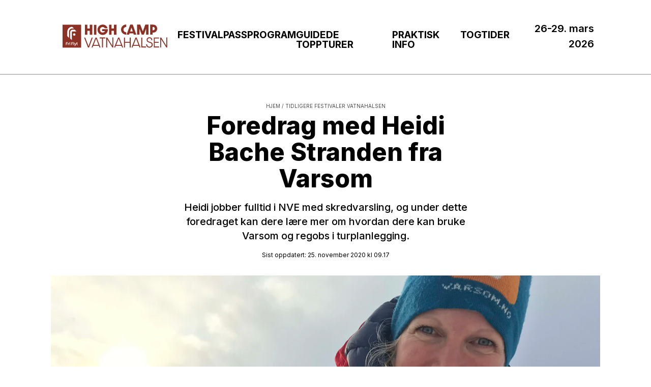

--- FILE ---
content_type: text/html; charset=utf-8
request_url: https://www.highcamp.no/vatnahalsen/tidligere-festivaler-vatnahalsen/foredrag-med-heidi-bache-stranden-fra-varsom
body_size: 10280
content:
<!DOCTYPE html><html lang="no"><head><meta charSet="utf-8"/><meta name="viewport" content="width=device-width, initial-scale=1"/><link rel="stylesheet" href="https://static-cdn.highcamp.no/vatnahalsen/_next/static/css/b938e8c96ed6f5f4.css" data-precedence="next"/><link rel="stylesheet" href="https://static-cdn.highcamp.no/vatnahalsen/_next/static/css/21075beee6c95f54.css" data-precedence="next"/><link rel="preload" as="script" fetchPriority="low" href="https://static-cdn.highcamp.no/vatnahalsen/_next/static/chunks/webpack-1d4829a4ecb66436.js"/><script src="https://static-cdn.highcamp.no/vatnahalsen/_next/static/chunks/6aa303b9-f6d8781cb7a1c1bb.js" async=""></script><script src="https://static-cdn.highcamp.no/vatnahalsen/_next/static/chunks/823-0c3b8abab448dd04.js" async=""></script><script src="https://static-cdn.highcamp.no/vatnahalsen/_next/static/chunks/main-app-5281e6e99b661b52.js" async=""></script><script src="https://static-cdn.highcamp.no/vatnahalsen/_next/static/chunks/709-bfe59302c0234bf6.js" async=""></script><script src="https://static-cdn.highcamp.no/vatnahalsen/_next/static/chunks/639-e0508b296dd87611.js" async=""></script><script src="https://static-cdn.highcamp.no/vatnahalsen/_next/static/chunks/app/layout-308840015d240dc0.js" async=""></script><script src="https://static-cdn.highcamp.no/vatnahalsen/_next/static/chunks/e4305114-47147b79481c3e97.js" async=""></script><script src="https://static-cdn.highcamp.no/vatnahalsen/_next/static/chunks/689-9d514949a5387222.js" async=""></script><script src="https://static-cdn.highcamp.no/vatnahalsen/_next/static/chunks/app/%5B...slug%5D/page-41a5abf165525b67.js" async=""></script><link rel="preload" href="https://www.datocms-assets.com/55942/1633670425-foredrag-med-heidi-bache-stranden-fra-varsom.jpg?q=70&amp;auto=format&amp;w=1280&amp;fit=crop&amp;crop=faces,focalpoint&amp;iptc=allow&amp;h=813&amp;fp-x=0.5&amp;fp-y=0.5" as="image"/><meta name="next-size-adjust" content=""/><link rel="icon" href="/favicon.ico" sizes="32x32"/><link rel="icon" href="/favicon.svg" type="image/svg+xml"/><link rel="apple-touch-icon" href="/apple-touch-icon.png"/><link rel="manifest" href="/manifest.webmanifest"/><script src="https://static-cdn.highcamp.no/vatnahalsen/_next/static/chunks/polyfills-42372ed130431b0a.js" noModule=""></script></head><body class="__variable_aca379 antialiased"><div hidden=""><!--$?--><template id="B:0"></template><!--/$--></div><div id="__friflyt__" class="font-body min-h-screen"><header class="border-grey-600 relative border-b-2 bg-white pb-5 pt-2 md:pb-8"><div class="relative mx-auto flex max-w-screen-2xl items-end justify-between bg-white px-4 py-4 pb-0 md:px-28"><div class="mt-1 flex bg-white pr-0"><button type="button" class="mr-4 focus:outline-none md:hidden" aria-expanded="false"><span class="sr-only">Close<!-- --> menu</span><svg xmlns="http://www.w3.org/2000/svg" fill="none" viewBox="0 0 24 24" stroke-width="1.5" stroke="currentColor" aria-hidden="true" data-slot="icon" class="h-14 w-14"><path stroke-linecap="round" stroke-linejoin="round" d="M3.75 6.75h16.5M3.75 12h16.5m-16.5 5.25h16.5"></path></svg></button><div class="max-w-40 md:block md:max-w-fit"><a class="flex" href="https://www.highcamp.no/vatnahalsen"><svg xmlns="http://www.w3.org/2000/svg" width="229" height="85" viewBox="0 0 278 85"><g id="surface1" fill="#8E3125"><path d="M21.36 58.84c0-.883.714-1.594 1.59-1.594h2.788v1.195H22.95a.394.394 0 0 0-.394.399v1.793h2.984v.996h-2.984v2.789h-1.196Zm3.312-26.238c0-6.52 5.273-11.805 11.773-11.805l4.024 4.031h-4.024c-4.28 0-7.754 3.477-7.754 7.774v14.324l-4.02-4.028Zm21.832-.864h-9.48c-.794 0-1.438.645-1.438 1.438v19.476l-4.02-4.027v-15.45a5.46 5.46 0 0 1 5.457-5.468h5.457Zm.527 26.106 1.196-.2v1.794h1.593l-.398.996H48.23v2.59c0 .218.176.394.395.394h.797v.996H48.23c-.66 0-1.195-.535-1.195-1.195v-2.79h-.984l-2.004 5.157a1.59 1.59 0 0 1-1.484 1.016h-.899l-.394-.997h1.046c.329 0 .625-.199.743-.507l.203-.532-1.992-5.136h1.19l1.4 3.593 1.39-3.593h1.79v-1.594Zm-6.367 6.574H39.47v-7.172h1.195Zm-2.203-25.191c0-1.59 1.289-2.883 2.875-2.883a2.882 2.882 0 0 1 0 5.761 2.88 2.88 0 0 1-2.875-2.878m.21 19.214h-2.784a.395.395 0 0 0-.399.399v1.793h2.985v.996h-2.985v2.789h-1.195V58.84c0-.883.715-1.594 1.598-1.594h2.785v1.195Zm-7.76.2a.795.795 0 1 1 0-1.59.794.794 0 1 1 0 1.59m.597 5.777h-1.195v-3.984H29.05c-.73 0-1.324.593-1.324 1.328v2.656H26.53v-4.98h1.196v.628a1.32 1.32 0 0 1 1.125-.629h2.656ZM13.504 70.43h44.164V15.727H13.504ZM66.773 15.934h5.793v8.949h5.848v-8.95h5.82v23.82h-5.82v-9.296h-5.848v9.297h-5.793ZM88.18 16.02h5.816v23.734H88.18ZM96.852 27.828c0-6.582 5.156-12.328 12.332-12.328 5.816 0 10.308 3.809 11.75 8.777l-6.711.028c-.864-1.766-2.793-2.977-5.04-2.977-4.007 0-6.597 3.004-6.597 6.586 0 3.578 2.535 6.582 6.535 6.582 2.453 0 4.758-1.473 5.504-3.637h-7.031v-4.328h13.746c.863 7.157-4.64 13.657-12.156 13.657-7.52 0-12.332-5.747-12.332-12.36M124.45 15.934h5.788v8.949h5.848v-8.95h5.82v23.82h-5.82v-9.296h-5.848v9.297h-5.789ZM152.934 27.465c0-6.613 5.418-12.125 12.332-12.125v5.832c-3.774 0-6.512 2.828-6.512 6.293 0 3.46 2.738 6.293 6.512 6.293v5.8c-6.914 0-12.332-5.484-12.332-12.093M182.434 36.414h-9.16l-.977 2.941h-6.078l8.64-23.761h5.993l8.5 23.761h-5.934l-.977-2.94Zm-1.496-4.535-3.086-9.383-3.082 9.383ZM191.133 15.598h7.691l6.051 16.14 5.965-16.14h7.633v23.761h-5.79V25.445l-5.269 13.914h-5.156l-5.328-14.086V39.36h-5.793V15.598ZM222.445 15.566h5.934c7.84 0 10.746 4.594 10.746 9.528 0 4.937-3.023 9.554-10.027 9.554h-.864v4.707h-5.793V15.566Zm6.946 13.43c2.675 0 4.058-1.676 4.058-3.898s-1.41-3.868-4.058-3.868h-1.153v7.766ZM64.848 46.305h2.504l7.98 20.613 7.66-20.613h2.477l-8.844 23.761h-2.621l-9.16-23.761ZM99.988 66.078H86.566l-1.59 3.984H82.5l9.621-23.761h2.563l9.277 23.761h-2.422l-1.555-3.984ZM99.184 64l-5.79-14.984L87.403 64ZM107.395 48.496h-5.56v-2.25h13.454v2.25h-5.562v21.566h-2.332ZM117.594 46.305h2.363l12.215 19.515V46.273h2.332v23.79h-2.277L119.926 50.43v19.633h-2.332V46.3ZM153.945 66.078H140.52l-1.586 3.984h-2.477l9.617-23.761h2.567l9.273 23.761h-2.418l-1.555-3.984ZM153.141 64l-5.793-14.984L141.355 64ZM159.91 46.305h2.332v10.308h11.38V46.305h2.331v23.761h-2.332v-11.23h-11.379v11.23h-2.332ZM195.398 66.078h-13.425l-1.586 3.984h-2.477l9.617-23.761h2.567l9.273 23.761h-2.418l-1.554-3.984ZM194.594 64 188.8 49.016 182.809 64ZM201.363 46.305h2.332v21.511h8.727v2.25h-11.059ZM212.738 62.445h2.305c.027 3.32 2.07 5.832 5.672 5.832 3.226 0 5.472-1.992 5.472-4.761 0-3.266-2.675-4.13-5.902-5.028-3.457-1.011-6.226-2.543-6.226-6.582 0-3.496 2.71-6.152 6.625-6.152 4.32 0 6.882 2.89 6.914 7.219l-2.278-.028c-.027-3.004-1.554-4.996-4.636-4.996-2.676 0-4.352 1.645-4.352 3.985 0 2.8 1.934 3.695 4.7 4.472 3.655 1.098 7.491 2.223 7.491 7.133 0 4.066-3.257 6.93-7.808 6.93-4.867 0-7.95-3.38-7.977-8.028ZM231.117 46.305h12.473v2.25h-10.137v8.144h9.332v2.137h-9.332v8.98h10.137v2.25h-12.473ZM246.355 46.305h2.364l12.215 19.515V46.273h2.332v23.79h-2.278l-12.3-19.633v19.633h-2.333V46.3Zm0 0"></path></g></svg></a></div></div><nav class="md:gap-7.5 hidden w-auto justify-between overflow-hidden font-bold md:ml-2 md:flex"><div class="py-4 pl-8 md:pl-0 md:text-left"><a class="text-bold text-[19px] uppercase leading-[19.2px]" href="https://www.highcamp.no/vatnahalsen/praktisk-informasjon/festivalpass-high-camp-vatnahalsen-2024"><div class="hidden md:block">Festivalpass</div><div class="md:hidden">Festivalpass</div></a></div><div class="py-4 pl-8 md:pl-0 md:text-left"><a class="text-bold text-[19px] uppercase leading-[19.2px]" href="https://www.highcamp.no/vatnahalsen/program-high-camp-vatnahalsen"><div class="hidden md:block">Program</div><div class="md:hidden">Program</div></a></div><div class="py-4 pl-8 md:pl-0 md:text-left"><a class="text-bold text-[19px] uppercase leading-[19.2px]" href="https://www.highcamp.no/vatnahalsen/guidede-turer-vatnahalsen"><div class="hidden md:block">Guidede toppturer</div><div class="md:hidden">Guidede toppturer</div></a></div><div class="py-4 pl-8 md:pl-0 md:text-left"><a class="text-bold text-[19px] uppercase leading-[19.2px]" href="https://www.highcamp.no/vatnahalsen/praktisk-informasjon"><div class="hidden md:block">Praktisk info</div><div class="md:hidden">Praktisk info</div></a></div><div class="py-4 pl-8 md:pl-0 md:text-left"><a class="text-bold text-[19px] uppercase leading-[19.2px]" href="https://www.highcamp.no/vatnahalsen/togtider-bergensbanen-og-flamsbana"><div class="hidden md:block">Togtider</div><div class="md:hidden">Togtider</div></a></div></nav><div class="font-inter mb-3 text-right text-[12px] font-semibold leading-normal md:text-[20px]"><p>26-29. mars 2026</p><p></p></div></div></header><main><div class="mt-8"><div class="content-container mx-auto flex flex-col"><script type="application/ld+json">{"@context":"https://schema.org","@type":"Article","author":{"@type":"Person","name":"Lisa Kvålshaugen Bjærum"},"headline":"Foredrag med Heidi Bache Stranden fra Varsom","description":"Heidi jobber fulltid i NVE med skredvarsling, og under dette foredraget kan dere lære mer om hvordan dere kan bruke Varsom og regobs i turplanlegging.","articleBody":"Heidi har jobba som snøskredvarseler i NVE/Varsom de siste fem årene. Tidligere har hun jobbet i 10 år med varsling av flomfare og ulike måter å måle snøen på. For øvrig så drømmer hun hver vinter om å flytte nærmere fjellet, og denne gangen kommer hun midt i mellom fjord og fjell for å snakke om hvordan vi kan bruke Varsom og regobs til planlegging av topptur. \nHun kommer til å snakke om hvordan Varsom er bygd opp, hvorfor det er viktig at folk registrerer observasjoner på regobs, og hvordan de med bakgrunn i observasjoner kan skrive et snøskredvarsel for alle regionene i Norge. \nDette blir et lærerikt og spennende foredrag!\nLes mer om varsom og snøskredvarslinga på friflyt.no","image":"https://www.datocms-assets.com/55942/1633670425-foredrag-med-heidi-bache-stranden-fra-varsom.jpg?q=70&amp;auto=format&amp;w=980&amp;fit=crop&amp;iptc=allow&amp;crop=faces,focalpoint&amp;fp-x=0.5&amp;fp-y=0.5","datePublished":"2020-11-25T09:17:46.000+01:00","dateModified":"2020-11-25T09:17:46.000+01:00","publisher":{"@type":"Organization","name":"HIGHCAMP.NO"},"mainEntityOfPage":"https://www.highcamp.no/vatnahalsen/tidligere-festivaler-vatnahalsen/foredrag-med-heidi-bache-stranden-fra-varsom"}</script><div class="md:text-center"><div class="container mx-auto !max-w-xl px-6 md:px-0"><div class="text-bread flex flex-wrap pt-2 text-xs uppercase md:justify-center md:pt-6"><script type="application/ld+json">{"@context":"https://schema.org","@type":"BreadcrumbList","itemListElement":[{"@type":"ListItem","position":1,"name":"Hjem","item":"https://www.highcamp.no/vatnahalsen"},{"@type":"ListItem","position":2,"name":"Tidligere festivaler Vatnahalsen","item":"https://www.highcamp.no/vatnahalsen/tidligere-festivaler-vatnahalsen"},{"@type":"ListItem","position":3,"name":"Foredrag med Heidi Bache Stranden fra Varsom","item":"https://www.highcamp.no/vatnahalsen/tidligere-festivaler-vatnahalsen/foredrag-med-heidi-bache-stranden-fra-varsom"}]}</script><div><a href="https://www.highcamp.no/vatnahalsen"><span>Hjem</span></a></div><div> <!-- -->/<!-- --> <a href="https://www.highcamp.no/vatnahalsen/tidligere-festivaler-vatnahalsen"><span>Tidligere festivaler Vatnahalsen</span></a></div></div><h1 class="mt-2 text-[32px] font-extrabold leading-[38.4px] md:text-[48px] md:leading-[52.8px]">Foredrag med Heidi Bache Stranden fra Varsom</h1><p class="mb-4 mt-4 text-[20px] font-medium leading-[28px]">Heidi jobber fulltid i NVE med skredvarsling, og under dette foredraget kan dere lære mer om hvordan dere kan bruke Varsom og regobs i turplanlegging.</p><div class="mt-4 text-[12px] leading-[16.8px]">Sist oppdatert: <!-- -->25. november 2020 kl 09.17</div></div></div><div class="max-w-51/2xl"><div class="mt-8"><picture class=""><img alt="Heidi Bache Stranden." title="Heidi Bache Stranden fra Varsom og snøskredvarslinga kommer på High Camp Vatnahalsen og holder et nyttig og lærerikt foredrag. " width="1280" height="813" decoding="async" data-nimg="1" class="w-full" style="color:transparent" src="https://www.datocms-assets.com/55942/1633670425-foredrag-med-heidi-bache-stranden-fra-varsom.jpg?q=70&amp;auto=format&amp;w=1280&amp;fit=crop&amp;crop=faces,focalpoint&amp;iptc=allow&amp;h=813&amp;fp-x=0.5&amp;fp-y=0.5"/></picture></div><div class="container mx-auto !max-w-xl px-6 md:px-0"><div class="font-body mt-4 text-sm text-[#676767]">Heidi Bache Stranden fra Varsom og snøskredvarslinga kommer på High Camp Vatnahalsen og holder et nyttig og lærerikt foredrag. </div></div></div><div class="container mx-auto !max-w-xl px-6 md:px-0 !px-0"></div><div class="mx-auto mt-8"><div class="content-body"><p>Heidi har jobba som snøskredvarseler i NVE/Varsom de siste fem årene. Tidligere har hun jobbet i 10 år med varsling av flomfare og ulike måter å måle snøen på. For øvrig så drømmer hun hver vinter om å flytte nærmere fjellet, og denne gangen kommer hun midt i mellom fjord og fjell for å snakke om hvordan vi kan bruke Varsom og regobs til planlegging av topptur. </p><p>Hun kommer til å snakke om hvordan <a target="_blank" rel="nofollow" href="https://www.varsom.no">Varsom</a> er bygd opp, hvorfor det er viktig at folk registrerer observasjoner på <a target="_blank" rel="nofollow" href="https://www.regobs.no">regobs</a>, og hvordan de med bakgrunn i observasjoner kan skrive et snøskredvarsel for alle regionene i Norge. </p><p>Dette blir et lærerikt og spennende foredrag!</p><p><a href="https://www.friflyt.no/search?q=varsom">Les mer om varsom og snøskredvarslinga på friflyt.no </a></p></div></div><div class="pb-7 pl-6 pt-6 text-left md:pl-0 md:text-center"><div class="text-[12px] leading-[16.8px]">Publisert <!-- -->25. november 2020 kl 09.17</div><div class="text-[12px] leading-[16.8px]">Sist oppdatert <!-- -->25. november 2020 kl 09.17</div></div></div></div><div class="max-w-51/2xl mx-auto mb-20 mt-8 bg-white [&amp;&gt;*]:px-4 [&amp;&gt;*]:pt-8 [&amp;&gt;*]:md:px-0"><div class="grid grid-cols-1 gap-6 md:grid-cols-3 md:gap-10"><div class="flex items-center gap-6 bg-black md:flex-col md:gap-0"><div class="flex w-full flex-col md:w-auto"><div class="relative"><a href="https://www.highcamp.no/vatnahalsen/program-high-camp-vatnahalsen"><picture class="block"><img alt="Sponsorgata i kveldslys! Foto: Brynjar Tvedt" title="Sponsorgata i kveldslys! Foto: Brynjar Tvedt" loading="lazy" width="345" height="370" decoding="async" data-nimg="1" class="h-auto w-full max-w-full" style="color:transparent" src="https://www.datocms-assets.com/55942/1680260134-lowres_highcampvatnahalsen2023_brynjartvedt-8923.jpg?q=70&amp;auto=format&amp;w=345&amp;fit=crop&amp;crop=faces,focalpoint&amp;iptc=allow&amp;h=370&amp;fp-x=0.5&amp;fp-y=0.5"/></picture></a></div><a href="https://www.highcamp.no/vatnahalsen/program-high-camp-vatnahalsen"><div class="flex justify-between bg-black p-3"><h2 class="text-[24px] font-extrabold leading-[30.8px] text-white md:mt-1 md:leading-[28.8px]">Program High Camp Vatnahalsen 2025</h2></div></a></div></div><div class="flex items-center gap-6 bg-black md:flex-col md:gap-0"><div class="flex w-full flex-col md:w-auto"><div class="relative"><a href="https://www.highcamp.no/vatnahalsen/guidede-turer-vatnahalsen"><picture class="block"><img alt="Festivaldeltakere på guida tur i 2024. Foto: Simon Sjøkvist" title="Festivaldeltakere på guida tur i 2024. Foto: Simon Sjøkvist" loading="lazy" width="345" height="370" decoding="async" data-nimg="1" class="h-auto w-full max-w-full" style="color:transparent" src="https://www.datocms-assets.com/55942/1733319887-ff-hcvh-simonsjokvistl1660725.jpg?q=70&amp;auto=format&amp;w=345&amp;fit=crop&amp;crop=faces,focalpoint&amp;iptc=allow&amp;h=370&amp;fp-x=0.5&amp;fp-y=0.5"/></picture></a></div><a href="https://www.highcamp.no/vatnahalsen/guidede-turer-vatnahalsen"><div class="flex justify-between bg-black p-3"><h2 class="text-[24px] font-extrabold leading-[30.8px] text-white md:mt-1 md:leading-[28.8px]">Guidede turer på High Camp Vatnahalsen 2026</h2></div></a></div></div><div class="flex items-center gap-6 bg-black md:flex-col md:gap-0"><div class="flex w-full flex-col md:w-auto"><div class="relative"><a href="https://www.highcamp.no/vatnahalsen/togtider-bergensbanen-og-flamsbana"><picture class="block"><img alt="Guida tur med togforbindelse. Foto: Simon Sjøkvist" title="Guida tur med togforbindelse. Foto: Simon Sjøkvist" loading="lazy" width="345" height="370" decoding="async" data-nimg="1" class="h-auto w-full max-w-full" style="color:transparent" src="https://www.datocms-assets.com/55942/1733319785-ff-hcvh-simonsjokvistl1670066-1.jpg?q=70&amp;auto=format&amp;w=345&amp;fit=crop&amp;crop=faces,focalpoint&amp;iptc=allow&amp;h=370&amp;fp-x=0.5&amp;fp-y=0.5"/></picture></a></div><a href="https://www.highcamp.no/vatnahalsen/togtider-bergensbanen-og-flamsbana"><div class="flex justify-between bg-black p-3"><h2 class="text-[24px] font-extrabold leading-[30.8px] text-white md:mt-1 md:leading-[28.8px]">Togtider Bergensbanen og Flåmsbanen 2025</h2></div></a></div></div></div></div><!--$?--><template id="B:1"></template><!--/$--></main><div class="max-w-51/2xl mx-auto mb-20 mt-8 bg-white [&amp;&gt;*]:pt-8"><div class="mb-11 font-semibold"><div class="mb-4 text-center text-[24px]">Hovedsponsor</div><div class="flex flex-wrap items-center justify-around"></div></div><div class="mb-11 font-semibold"><div class="mb-4 text-center text-[24px]">Sponsorer</div><div class="flex flex-wrap items-center justify-around"><a href="https://www.dynafit.com" class="px-4 py-2"><div class="relative p-8 md:p-12"><picture class=""><img loading="lazy" decoding="async" data-nimg="fill" class="" style="position:absolute;height:100%;width:100%;left:0;top:0;right:0;bottom:0;object-fit:contain;color:transparent" src="https://www.datocms-assets.com/55942/1633671944-dynafit.png?q=70&amp;auto=format&amp;w=400&amp;fit=crop&amp;crop=faces,focalpoint&amp;iptc=allow&amp;fp-x=0.5&amp;fp-y=0.5"/></picture></div></a><a href="https://www.head.com/en_NO/sports/ski/crux" class="px-4 py-2"><div class="relative p-8 md:p-12"><picture class=""><img loading="lazy" decoding="async" data-nimg="fill" class="" style="position:absolute;height:100%;width:100%;left:0;top:0;right:0;bottom:0;object-fit:contain;color:transparent" src="https://www.datocms-assets.com/55942/1731412109-head-logo.png?q=70&amp;auto=format&amp;w=400&amp;fit=crop&amp;crop=faces,focalpoint&amp;iptc=allow&amp;fp-x=0.5&amp;fp-y=0.5"/></picture></div></a><a href="https://k2snow.com/en-no" class="px-4 py-2"><div class="relative p-8 md:p-12"><picture class=""><img loading="lazy" decoding="async" data-nimg="fill" class="" style="position:absolute;height:100%;width:100%;left:0;top:0;right:0;bottom:0;object-fit:contain;color:transparent" src="https://www.datocms-assets.com/55942/1633671961-k2.png?q=70&amp;auto=format&amp;w=400&amp;fit=crop&amp;crop=faces,focalpoint&amp;iptc=allow&amp;fp-x=0.5&amp;fp-y=0.5"/></picture></div></a><a href="https://lineskis.com/en-no" class="px-4 py-2"><div class="relative p-8 md:p-12"><picture class=""><img loading="lazy" decoding="async" data-nimg="fill" class="" style="position:absolute;height:100%;width:100%;left:0;top:0;right:0;bottom:0;object-fit:contain;color:transparent" src="https://www.datocms-assets.com/55942/1701250436-line_logo.png?q=70&amp;auto=format&amp;w=400&amp;fit=crop&amp;crop=faces,focalpoint&amp;iptc=allow&amp;fp-x=0.5&amp;fp-y=0.5"/></picture></div></a><a href="https://volkl.com/en-no/" class="px-4 py-2"><div class="relative p-8 md:p-12"><picture class=""><img loading="lazy" decoding="async" data-nimg="fill" class="" style="position:absolute;height:100%;width:100%;left:0;top:0;right:0;bottom:0;object-fit:contain;color:transparent" src="https://www.datocms-assets.com/55942/1717417650-voelkl_h_k_rgb-small.webp?q=70&amp;auto=format&amp;w=400&amp;fit=crop&amp;crop=faces,focalpoint&amp;iptc=allow&amp;fp-x=0.5&amp;fp-y=0.5"/></picture></div></a><a href="https://no-worries.no/" class="px-4 py-2"><div class="relative p-8 md:p-12"><picture class=""><img loading="lazy" decoding="async" data-nimg="fill" class="" style="position:absolute;height:100%;width:100%;left:0;top:0;right:0;bottom:0;object-fit:contain;color:transparent" src="https://www.datocms-assets.com/55942/1669900962-no-worries-med-karakter-1.png?q=70&amp;auto=format&amp;w=400&amp;fit=crop&amp;crop=faces,focalpoint&amp;iptc=allow&amp;fp-x=0.5&amp;fp-y=0.5"/></picture></div></a><a href="https://www.mammut.com/no/en" class="px-4 py-2"><div class="relative p-8 md:p-12"><picture class=""><img loading="lazy" decoding="async" data-nimg="fill" class="" style="position:absolute;height:100%;width:100%;left:0;top:0;right:0;bottom:0;object-fit:contain;color:transparent" src="https://www.datocms-assets.com/55942/1738680035-mt_2024_logo_primary_stacked_red_rgb.png?q=70&amp;auto=format&amp;w=400&amp;fit=crop&amp;crop=faces,focalpoint&amp;iptc=allow&amp;fp-x=0.5&amp;fp-y=0.5"/></picture></div></a></div></div><div class="mb-11 font-semibold"><div class="mb-4 text-center text-[24px]">Samarbeidspartnere</div><div class="flex flex-wrap items-center justify-around"><a href="https://www.vatnahalsen.no" class="px-4 py-2"><div class="relative p-8 md:p-12"><picture class=""><img loading="lazy" decoding="async" data-nimg="fill" class="" style="position:absolute;height:100%;width:100%;left:0;top:0;right:0;bottom:0;object-fit:contain;color:transparent" src="https://www.datocms-assets.com/55942/1633671910-vatnahalsen.png?q=70&amp;auto=format&amp;w=400&amp;fit=crop&amp;crop=faces,focalpoint&amp;iptc=allow&amp;fp-x=0.5&amp;fp-y=0.5"/></picture></div></a><a href="https://www.vy.no" class="px-4 py-2"><div class="relative p-8 md:p-12"><picture class=""><img loading="lazy" decoding="async" data-nimg="fill" class="" style="position:absolute;height:100%;width:100%;left:0;top:0;right:0;bottom:0;object-fit:contain;color:transparent" src="https://www.datocms-assets.com/55942/1633671918-vy.png?q=70&amp;auto=format&amp;w=400&amp;fit=crop&amp;crop=faces,focalpoint&amp;iptc=allow&amp;fp-x=0.5&amp;fp-y=0.5"/></picture></div></a><a href="https://www.norwaysbest.com/no/information/om-norways-best/" class="px-4 py-2"><div class="relative p-8 md:p-12"><picture class=""><img loading="lazy" decoding="async" data-nimg="fill" class="" style="position:absolute;height:100%;width:100%;left:0;top:0;right:0;bottom:0;object-fit:contain;color:transparent" src="https://www.datocms-assets.com/55942/1642063201-norway-s-best_logo_sma-flater_sort_cmyk.png?q=70&amp;auto=format&amp;w=400&amp;fit=crop&amp;crop=faces,focalpoint&amp;iptc=allow&amp;fp-x=0.5&amp;fp-y=0.5"/></picture></div></a><a href="https://randoguide.no/" class="px-4 py-2"><div class="relative p-8 md:p-12"><picture class=""><img loading="lazy" decoding="async" data-nimg="fill" class="" style="position:absolute;height:100%;width:100%;left:0;top:0;right:0;bottom:0;object-fit:contain;color:transparent" src="https://www.datocms-assets.com/55942/1735807484-cropped-wilson-alpine-guide-guide-logo.gif?q=70&amp;auto=format&amp;w=400&amp;fit=crop&amp;crop=faces,focalpoint&amp;iptc=allow&amp;fp-x=0.5&amp;fp-y=0.5"/></picture></div></a><a href="https://recco.com/avalanche-rescue/" class="px-4 py-2"><div class="relative p-8 md:p-12"><picture class=""><img loading="lazy" decoding="async" data-nimg="fill" class="" style="position:absolute;height:100%;width:100%;left:0;top:0;right:0;bottom:0;object-fit:contain;color:transparent" src="https://www.datocms-assets.com/55942/1738311918-reccoboxedrgbweb.png?q=70&amp;auto=format&amp;w=400&amp;fit=crop&amp;crop=faces,focalpoint&amp;iptc=allow&amp;fp-x=0.5&amp;fp-y=0.5"/></picture></div></a></div></div><div class="mb-11 font-semibold"><div class="mb-4 text-center text-[24px]">Arrangør</div><div class="flex flex-wrap items-center justify-around"><a href="https://www.friflyt.no/" class="px-4 py-2"><div class="relative p-8 md:p-12"><picture class=""><img loading="lazy" decoding="async" data-nimg="fill" class="" style="position:absolute;height:100%;width:100%;left:0;top:0;right:0;bottom:0;object-fit:contain;color:transparent" src="https://www.datocms-assets.com/55942/1732189673-1712832318-ff_logo-01.avif?q=70&amp;auto=format&amp;w=400&amp;fit=crop&amp;crop=faces,focalpoint&amp;iptc=allow&amp;fp-x=0.5&amp;fp-y=0.5"/></picture></div></a></div></div></div><div class="footer relative z-40 bg-black py-6 text-white md:px-20"><div class="max-w-51/2xl mx-auto grid grid-cols-1 justify-around gap-3 md:grid-cols-3"><div class="porse prose-headings:text-white prose-headings:font-bold prose-headings:pb-3 prose-a:underline p-5"><p><strong>ARRANGØR </strong><br/>HighCamp arrangeres av Fri Flyt AS. </p><p>Fri Flyt AS<br/>Postboks 1185 Sentrum<br/>0107 Oslo</p></div><div class="porse prose-headings:text-white prose-headings:font-bold prose-headings:pb-3 prose-a:underline p-5"><h5>KUNDESERVICE</h5><p><a href="mailto:kundeservice@friflyt.no">Kontakt oss</a>.  Vi svarer raskt på mail om du har spørsmål. </p></div><div class="porse prose-headings:text-white prose-headings:font-bold prose-headings:pb-3 prose-a:underline p-5"><h5>PERSONVERN</h5><p><a rel="nofollow" target="_blank" href="https://www.friflytbestill.no/infosider/personvern">Personvernerklæring</a><br/>Vi bruker <a href="https://www.highcamp.no/vatnahalsen/cookies">cookies</a></p><p></p><p><a href="https://www.highcamp.no/vatnahalsen/sitemap">Sitemap</a></p></div></div></div></div><script>requestAnimationFrame(function(){$RT=performance.now()});</script><script src="https://static-cdn.highcamp.no/vatnahalsen/_next/static/chunks/webpack-1d4829a4ecb66436.js" id="_R_" async=""></script><div hidden id="S:1"></div><script>$RB=[];$RV=function(a){$RT=performance.now();for(var b=0;b<a.length;b+=2){var c=a[b],e=a[b+1];null!==e.parentNode&&e.parentNode.removeChild(e);var f=c.parentNode;if(f){var g=c.previousSibling,h=0;do{if(c&&8===c.nodeType){var d=c.data;if("/$"===d||"/&"===d)if(0===h)break;else h--;else"$"!==d&&"$?"!==d&&"$~"!==d&&"$!"!==d&&"&"!==d||h++}d=c.nextSibling;f.removeChild(c);c=d}while(c);for(;e.firstChild;)f.insertBefore(e.firstChild,c);g.data="$";g._reactRetry&&requestAnimationFrame(g._reactRetry)}}a.length=0};
$RC=function(a,b){if(b=document.getElementById(b))(a=document.getElementById(a))?(a.previousSibling.data="$~",$RB.push(a,b),2===$RB.length&&("number"!==typeof $RT?requestAnimationFrame($RV.bind(null,$RB)):(a=performance.now(),setTimeout($RV.bind(null,$RB),2300>a&&2E3<a?2300-a:$RT+300-a)))):b.parentNode.removeChild(b)};$RC("B:1","S:1")</script><title>Foredrag med Heidi Bache Stranden fra Varsom | HIGHCAMP.NO</title><meta name="description" content="Heidi jobber fulltid i NVE med skredvarsling, og under dette foredraget kan dere lære mer om hvordan dere kan bruke Varsom og regobs i turplanlegging."/><meta name="author" content="HIGHCAMP.NO"/><meta name="robots" content="index, follow"/><link rel="canonical" href="https://www.highcamp.no/vatnahalsen/tidligere-festivaler-vatnahalsen/foredrag-med-heidi-bache-stranden-fra-varsom"/><meta property="og:title" content="Foredrag med Heidi Bache Stranden fra Varsom"/><meta property="og:description" content="Heidi jobber fulltid i NVE med skredvarsling, og under dette foredraget kan dere lære mer om hvordan dere kan bruke Varsom og regobs i turplanlegging."/><meta property="og:url" content="https://www.highcamp.no/vatnahalsen/tidligere-festivaler-vatnahalsen/foredrag-med-heidi-bache-stranden-fra-varsom"/><meta property="og:site_name" content="HIGHCAMP.NO"/><meta property="og:locale" content="nb_NO"/><meta property="og:image" content="https://www.datocms-assets.com/55942/1633670425-foredrag-med-heidi-bache-stranden-fra-varsom.jpg?q=70&amp;auto=format&amp;w=980&amp;fit=crop&amp;iptc=allow&amp;crop=faces,focalpoint&amp;fp-x=0.5&amp;fp-y=0.5"/><meta property="og:type" content="article"/><meta property="article:published_time" content="2020-11-25T09:17:46.000+01:00"/><meta property="article:modified_time" content="2020-11-25T09:17:46.000+01:00"/><meta name="twitter:card" content="summary"/><meta name="twitter:site" content="HIGHCAMP.NO"/><meta name="twitter:creator" content="HIGHCAMP.NO"/><meta name="twitter:title" content="Foredrag med Heidi Bache Stranden fra Varsom"/><meta name="twitter:description" content="Heidi jobber fulltid i NVE med skredvarsling, og under dette foredraget kan dere lære mer om hvordan dere kan bruke Varsom og regobs i turplanlegging."/><meta name="twitter:image" content="https://www.datocms-assets.com/55942/1633670425-foredrag-med-heidi-bache-stranden-fra-varsom.jpg?q=70&amp;auto=format&amp;w=980&amp;fit=crop&amp;iptc=allow&amp;crop=faces,focalpoint&amp;fp-x=0.5&amp;fp-y=0.5"/><div hidden id="S:0"></div><script>$RC("B:0","S:0")</script><script>(self.__next_f=self.__next_f||[]).push([0])</script><script>self.__next_f.push([1,"1:\"$Sreact.fragment\"\n3:I[8836,[],\"\"]\n4:I[8626,[],\"\"]\n6:I[3409,[],\"OutletBoundary\"]\n8:I[4220,[],\"AsyncMetadataOutlet\"]\na:I[3409,[],\"ViewportBoundary\"]\nc:I[3409,[],\"MetadataBoundary\"]\nd:\"$Sreact.suspense\"\nf:I[6352,[],\"\"]\n10:I[8454,[\"709\",\"static/chunks/709-bfe59302c0234bf6.js\",\"639\",\"static/chunks/639-e0508b296dd87611.js\",\"177\",\"static/chunks/app/layout-308840015d240dc0.js\"],\"default\"]\n13:I[8709,[\"944\",\"static/chunks/e4305114-47147b79481c3e97.js\",\"709\",\"static/chunks/709-bfe59302c0234bf6.js\",\"639\",\"static/chunks/639-e0508b296dd87611.js\",\"689\",\"static/chunks/689-9d514949a5387222.js\",\"48\",\"static/chunks/app/%5B...slug%5D/page-41a5abf165525b67.js\"],\"\"]\n18:I[5722,[\"944\",\"static/chunks/e4305114-47147b79481c3e97.js\",\"709\",\"static/chunks/709-bfe59302c0234bf6.js\",\"639\",\"static/chunks/639-e0508b296dd87611.js\",\"689\",\"static/chunks/689-9d514949a5387222.js\",\"48\",\"static/chunks/app/%5B...slug%5D/page-41a5abf165525b67.js\"],\"Image\"]\n:HL[\"https://static-cdn.highcamp.no/vatnahalsen/_next/static/media/e4af272ccee01ff0-s.p.woff2\",\"font\",{\"crossOrigin\":\"\",\"type\":\"font/woff2\"}]\n:HL[\"https://static-cdn.highcamp.no/vatnahalsen/_next/static/css/b938e8c96ed6f5f4.css\",\"style\"]\n:HL[\"https://static-cdn.highcamp.no/vatnahalsen/_next/static/css/21075beee6c95f54.css\",\"style\"]\n"])</script><script>self.__next_f.push([1,"0:{\"P\":null,\"b\":\"fYW371r-g1qFNmpDS6Lq_\",\"p\":\"https://static-cdn.highcamp.no/vatnahalsen\",\"c\":[\"\",\"vatnahalsen\",\"tidligere-festivaler-vatnahalsen\",\"foredrag-med-heidi-bache-stranden-fra-varsom\"],\"i\":false,\"f\":[[[\"\",{\"children\":[[\"slug\",\"vatnahalsen/tidligere-festivaler-vatnahalsen/foredrag-med-heidi-bache-stranden-fra-varsom\",\"c\"],{\"children\":[\"__PAGE__\",{}]}]},\"$undefined\",\"$undefined\",true],[\"\",[\"$\",\"$1\",\"c\",{\"children\":[[[\"$\",\"link\",\"0\",{\"rel\":\"stylesheet\",\"href\":\"https://static-cdn.highcamp.no/vatnahalsen/_next/static/css/b938e8c96ed6f5f4.css\",\"precedence\":\"next\",\"crossOrigin\":\"$undefined\",\"nonce\":\"$undefined\"}],[\"$\",\"link\",\"1\",{\"rel\":\"stylesheet\",\"href\":\"https://static-cdn.highcamp.no/vatnahalsen/_next/static/css/21075beee6c95f54.css\",\"precedence\":\"next\",\"crossOrigin\":\"$undefined\",\"nonce\":\"$undefined\"}]],\"$L2\"]}],{\"children\":[[\"slug\",\"vatnahalsen/tidligere-festivaler-vatnahalsen/foredrag-med-heidi-bache-stranden-fra-varsom\",\"c\"],[\"$\",\"$1\",\"c\",{\"children\":[null,[\"$\",\"$L3\",null,{\"parallelRouterKey\":\"children\",\"error\":\"$undefined\",\"errorStyles\":\"$undefined\",\"errorScripts\":\"$undefined\",\"template\":[\"$\",\"$L4\",null,{}],\"templateStyles\":\"$undefined\",\"templateScripts\":\"$undefined\",\"notFound\":\"$undefined\",\"forbidden\":\"$undefined\",\"unauthorized\":\"$undefined\"}]]}],{\"children\":[\"__PAGE__\",[\"$\",\"$1\",\"c\",{\"children\":[\"$L5\",null,[\"$\",\"$L6\",null,{\"children\":[\"$L7\",[\"$\",\"$L8\",null,{\"promise\":\"$@9\"}]]}]]}],{},null,false]},null,false]},null,false],[\"$\",\"$1\",\"h\",{\"children\":[null,[[\"$\",\"$La\",null,{\"children\":\"$Lb\"}],[\"$\",\"meta\",null,{\"name\":\"next-size-adjust\",\"content\":\"\"}]],[\"$\",\"$Lc\",null,{\"children\":[\"$\",\"div\",null,{\"hidden\":true,\"children\":[\"$\",\"$d\",null,{\"fallback\":null,\"children\":\"$Le\"}]}]}]]}],false]],\"m\":\"$undefined\",\"G\":[\"$f\",[]],\"s\":false,\"S\":false}\n"])</script><script>self.__next_f.push([1,"b:[[\"$\",\"meta\",\"0\",{\"charSet\":\"utf-8\"}],[\"$\",\"meta\",\"1\",{\"name\":\"viewport\",\"content\":\"width=device-width, initial-scale=1\"}]]\n"])</script><script>self.__next_f.push([1,"2:[\"$\",\"html\",null,{\"lang\":\"no\",\"children\":[\"$\",\"body\",null,{\"className\":\"__variable_aca379 antialiased\",\"children\":[\"$\",\"div\",null,{\"id\":\"__friflyt__\",\"className\":\"font-body min-h-screen\",\"children\":[[\"$\",\"$L10\",null,{\"mainMenu\":[{\"external\":\"\",\"link\":\"praktisk-informasjon/festivalpass-high-camp-vatnahalsen-2024\",\"title\":\"Festivalpass\"},{\"external\":\"\",\"link\":\"program-high-camp-vatnahalsen\",\"title\":\"Program\"},{\"external\":\"\",\"link\":\"guidede-turer-vatnahalsen\",\"title\":\"Guidede toppturer\"},{\"external\":\"\",\"link\":\"praktisk-informasjon\",\"title\":\"Praktisk info\"},{\"external\":\"\",\"link\":\"togtider-bergensbanen-og-flamsbana\",\"title\":\"Togtider\"}],\"shortTitle\":\"26-29. mars 2026\",\"place\":\"\"}],[\"$\",\"main\",null,{\"children\":[\"$\",\"$L3\",null,{\"parallelRouterKey\":\"children\",\"error\":\"$undefined\",\"errorStyles\":\"$undefined\",\"errorScripts\":\"$undefined\",\"template\":[\"$\",\"$L4\",null,{}],\"templateStyles\":\"$undefined\",\"templateScripts\":\"$undefined\",\"notFound\":[[\"$\",\"div\",null,{\"className\":\"max-w-51/2xl mx-auto mt-8 flex flex-col\",\"children\":[[\"$\",\"div\",null,{\"className\":\"md:text-center\",\"children\":[\"$\",\"div\",null,{\"className\":\"container mx-auto !max-w-xl px-6 md:px-0\",\"children\":[[\"$\",\"h1\",null,{\"className\":\"mt-4 text-[32px] font-extrabold leading-[38.4px] md:text-[48px] md:leading-[52.8px]\",\"children\":\"HEI, NOE GIKK GALT\"}],[\"$\",\"div\",null,{\"className\":\"mt-4 text-[20px] font-medium leading-[28px]\",\"children\":[\"Bruk menyen eller søket i toppen for å finne det du leter etter. Dette er noen av de mest besøkte sidene på\",\" \",[\"$\",\"span\",null,{\"className\":\"lowercase\",\"children\":[\"HIGHCAMP.NO\",\".\"]}]]}],\"$undefined\",[\"$\",\"div\",null,{\"className\":\"mt-16\",\"children\":[\"Send oss gjerne en\",\" \",[\"$\",\"a\",null,{\"className\":\"underline\",\"href\":\"mailto:kundeservice@friflyt.no?subject=404\",\"children\":\"epost\"}],\" \",\"hvis du vil at vi skal undersøke dette nærmere.\"]}]]}]}],[\"$\",\"div\",null,{\"className\":\"mb-32\"}]]}],[]],\"forbidden\":\"$undefined\",\"unauthorized\":\"$undefined\"}]}],\"$L11\",[\"$\",\"div\",null,{\"className\":\"footer relative z-40 bg-black py-6 text-white md:px-20\",\"children\":[\"$\",\"div\",null,{\"className\":\"max-w-51/2xl mx-auto grid grid-cols-1 justify-around gap-3 md:grid-cols-3\",\"children\":[[\"$\",\"div\",\"0\",{\"className\":\"porse prose-headings:text-white prose-headings:font-bold prose-headings:pb-3 prose-a:underline p-5\",\"children\":[[\"$\",\"$1\",\"t-0\",{\"children\":[[\"$\",\"p\",\"t-0\",{\"children\":[[\"$\",\"strong\",\"t-0\",{\"children\":[\"$\",\"$1\",\"t-0\",{\"children\":[\"ARRANGØR \"]}]}],[\"$\",\"$1\",\"t-1\",{\"children\":[\"\",[\"$\",\"br\",\"t-1-br-0\",{}],\"HighCamp arrangeres av Fri Flyt AS. \"]}]]}],[\"$\",\"p\",\"t-1\",{\"children\":[[\"$\",\"$1\",\"t-0\",{\"children\":[\"Fri Flyt AS\",[\"$\",\"br\",\"t-0-br-0\",{}],\"Postboks 1185 Sentrum\",[\"$\",\"br\",\"t-0-br-1\",{}],\"0107 Oslo\"]}]]}]]}]]}],[\"$\",\"div\",\"1\",{\"className\":\"porse prose-headings:text-white prose-headings:font-bold prose-headings:pb-3 prose-a:underline p-5\",\"children\":[[\"$\",\"$1\",\"t-0\",{\"children\":[[\"$\",\"h5\",\"t-0\",{\"children\":[[\"$\",\"$1\",\"t-0\",{\"children\":[\"KUNDESERVICE\"]}]]}],[\"$\",\"p\",\"t-1\",{\"children\":[[\"$\",\"a\",\"t-0\",{\"href\":\"mailto:kundeservice@friflyt.no\",\"children\":[[\"$\",\"$1\",\"t-0\",{\"children\":[\"Kontakt oss\"]}]]}],[\"$\",\"$1\",\"t-1\",{\"children\":[\".  Vi svarer raskt på mail om du har spørsmål. \"]}]]}]]}]]}],[\"$\",\"div\",\"2\",{\"className\":\"porse prose-headings:text-white prose-headings:font-bold prose-headings:pb-3 prose-a:underline p-5\",\"children\":[[\"$\",\"$1\",\"t-0\",{\"children\":[[\"$\",\"h5\",\"t-0\",{\"children\":[[\"$\",\"$1\",\"t-0\",{\"children\":[\"PERSONVERN\"]}]]}],[\"$\",\"p\",\"t-1\",{\"children\":[[\"$\",\"a\",\"t-0\",{\"rel\":\"nofollow\",\"target\":\"_blank\",\"href\":\"https://www.friflytbestill.no/infosider/personvern\",\"children\":[[\"$\",\"$1\",\"t-0\",{\"children\":[\"Personvernerklæring\"]}]]}],[\"$\",\"$1\",\"t-1\",{\"children\":[\"\",[\"$\",\"br\",\"t-1-br-0\",{}],\"Vi bruker \"]}],[\"$\",\"a\",\"t-2\",{\"href\":\"https://www.highcamp.no/vatnahalsen/cookies\",\"children\":[[\"$\",\"$1\",\"t-0\",{\"children\":[\"cookies\"]}]]}]]}],[\"$\",\"p\",\"t-2\",{\"children\":[[\"$\",\"$1\",\"t-0\",{\"children\":[\"\"]}]]}],[\"$\",\"p\",\"t-4\",{\"children\":[[\"$\",\"a\",\"t-0\",{\"href\":\"https://www.highcamp.no/vatnahalsen/sitemap\",\"children\":[[\"$\",\"$1\",\"t-0\",{\"children\":[\"Sitemap\"]}]]}]]}]]}]]}]]}]}]]}]}]}]\n"])</script><script>self.__next_f.push([1,"7:null\n12:T626,"])</script><script>self.__next_f.push([1,"{\"@context\":\"https://schema.org\",\"@type\":\"Article\",\"author\":{\"@type\":\"Person\",\"name\":\"Lisa Kvålshaugen Bjærum\"},\"headline\":\"Foredrag med Heidi Bache Stranden fra Varsom\",\"description\":\"Heidi jobber fulltid i NVE med skredvarsling, og under dette foredraget kan dere lære mer om hvordan dere kan bruke Varsom og regobs i turplanlegging.\",\"articleBody\":\"Heidi har jobba som snøskredvarseler i NVE/Varsom de siste fem årene. Tidligere har hun jobbet i 10 år med varsling av flomfare og ulike måter å måle snøen på. For øvrig så drømmer hun hver vinter om å flytte nærmere fjellet, og denne gangen kommer hun midt i mellom fjord og fjell for å snakke om hvordan vi kan bruke Varsom og regobs til planlegging av topptur. \\nHun kommer til å snakke om hvordan Varsom er bygd opp, hvorfor det er viktig at folk registrerer observasjoner på regobs, og hvordan de med bakgrunn i observasjoner kan skrive et snøskredvarsel for alle regionene i Norge. \\nDette blir et lærerikt og spennende foredrag!\\nLes mer om varsom og snøskredvarslinga på friflyt.no\",\"image\":\"https://www.datocms-assets.com/55942/1633670425-foredrag-med-heidi-bache-stranden-fra-varsom.jpg?q=70\u0026amp;auto=format\u0026amp;w=980\u0026amp;fit=crop\u0026amp;iptc=allow\u0026amp;crop=faces,focalpoint\u0026amp;fp-x=0.5\u0026amp;fp-y=0.5\",\"datePublished\":\"2020-11-25T09:17:46.000+01:00\",\"dateModified\":\"2020-11-25T09:17:46.000+01:00\",\"publisher\":{\"@type\":\"Organization\",\"name\":\"HIGHCAMP.NO\"},\"mainEntityOfPage\":\"https://www.highcamp.no/vatnahalsen/tidligere-festivaler-vatnahalsen/foredrag-med-heidi-bache-stranden-fra-varsom\"}"])</script><script>self.__next_f.push([1,"5:[[\"$\",\"div\",null,{\"className\":\"mt-8\",\"children\":[\"$\",\"div\",null,{\"className\":\"content-container mx-auto flex flex-col\",\"children\":[[\"$\",\"script\",null,{\"type\":\"application/ld+json\",\"dangerouslySetInnerHTML\":{\"__html\":\"$12\"}}],[\"$\",\"div\",null,{\"className\":\"md:text-center\",\"children\":[\"$\",\"div\",null,{\"className\":\"container mx-auto !max-w-xl px-6 md:px-0\",\"children\":[[\"$\",\"div\",null,{\"className\":\"text-bread flex flex-wrap pt-2 text-xs uppercase md:justify-center md:pt-6\",\"children\":[[\"$\",\"script\",null,{\"type\":\"application/ld+json\",\"dangerouslySetInnerHTML\":{\"__html\":\"{\\\"@context\\\":\\\"https://schema.org\\\",\\\"@type\\\":\\\"BreadcrumbList\\\",\\\"itemListElement\\\":[{\\\"@type\\\":\\\"ListItem\\\",\\\"position\\\":1,\\\"name\\\":\\\"Hjem\\\",\\\"item\\\":\\\"https://www.highcamp.no/vatnahalsen\\\"},{\\\"@type\\\":\\\"ListItem\\\",\\\"position\\\":2,\\\"name\\\":\\\"Tidligere festivaler Vatnahalsen\\\",\\\"item\\\":\\\"https://www.highcamp.no/vatnahalsen/tidligere-festivaler-vatnahalsen\\\"},{\\\"@type\\\":\\\"ListItem\\\",\\\"position\\\":3,\\\"name\\\":\\\"Foredrag med Heidi Bache Stranden fra Varsom\\\",\\\"item\\\":\\\"https://www.highcamp.no/vatnahalsen/tidligere-festivaler-vatnahalsen/foredrag-med-heidi-bache-stranden-fra-varsom\\\"}]}\"}}],[[\"$\",\"div\",null,{\"children\":[\"$\",\"$L13\",null,{\"href\":\"https://www.highcamp.no/vatnahalsen\",\"children\":[\"$\",\"span\",null,{\"children\":\"Hjem\"}]}]}],[\"\",[\"$\",\"div\",\"1\",{\"children\":[\" \",\"/\",\" \",[\"$\",\"$L13\",null,{\"href\":\"https://www.highcamp.no/vatnahalsen/tidligere-festivaler-vatnahalsen\",\"children\":[\"$\",\"span\",null,{\"children\":\"Tidligere festivaler Vatnahalsen\"}]}]]}]]]]}],[\"$\",\"h1\",null,{\"className\":\"mt-2 text-[32px] font-extrabold leading-[38.4px] md:text-[48px] md:leading-[52.8px]\",\"children\":\"Foredrag med Heidi Bache Stranden fra Varsom\"}],[\"$\",\"p\",null,{\"className\":\"mb-4 mt-4 text-[20px] font-medium leading-[28px]\",\"children\":\"Heidi jobber fulltid i NVE med skredvarsling, og under dette foredraget kan dere lære mer om hvordan dere kan bruke Varsom og regobs i turplanlegging.\"}],[\"$\",\"div\",null,{\"className\":\"mt-4 text-[12px] leading-[16.8px]\",\"children\":[\"Sist oppdatert: \",\"25. november 2020 kl 09.17\"]}]]}]}],\"$L14\",\"$L15\",\"$L16\"]}]}],\"$L17\"]\n"])</script><script>self.__next_f.push([1,"14:[\"$\",\"div\",null,{\"className\":\"max-w-51/2xl\",\"children\":[[\"$\",\"div\",null,{\"className\":\"mt-8\",\"children\":[\"$\",\"picture\",null,{\"className\":\"\",\"children\":[\"$undefined\",[\"$\",\"$L18\",null,{\"alt\":\"Heidi Bache Stranden.\",\"title\":\"Heidi Bache Stranden fra Varsom og snøskredvarslinga kommer på High Camp Vatnahalsen og holder et nyttig og lærerikt foredrag. \",\"src\":\"https://www.datocms-assets.com/55942/1633670425-foredrag-med-heidi-bache-stranden-fra-varsom.jpg?q=70\u0026auto=format\u0026w=1280\u0026fit=crop\u0026crop=faces,focalpoint\u0026iptc=allow\u0026h=813\u0026fp-x=0.5\u0026fp-y=0.5\",\"width\":1280,\"height\":813,\"className\":\"w-full\",\"priority\":true}]]}]}],[\"$\",\"div\",null,{\"className\":\"container mx-auto !max-w-xl px-6 md:px-0\",\"children\":[\"$\",\"div\",null,{\"className\":\"font-body mt-4 text-sm text-[#676767]\",\"children\":\"Heidi Bache Stranden fra Varsom og snøskredvarslinga kommer på High Camp Vatnahalsen og holder et nyttig og lærerikt foredrag. \"}]}]]}]\n"])</script><script>self.__next_f.push([1,"15:[\"$\",\"div\",null,{\"className\":\"container mx-auto !max-w-xl px-6 md:px-0 !px-0\",\"children\":\"$undefined\"}]\n"])</script><script>self.__next_f.push([1,"16:[[\"$\",\"div\",null,{\"className\":\"mx-auto mt-8\",\"children\":[\"$\",\"div\",null,{\"className\":\"content-body\",\"children\":[[\"$\",\"$1\",\"t-0\",{\"children\":[[\"$\",\"p\",\"t-0\",{\"children\":[[\"$\",\"$1\",\"t-0\",{\"children\":[\"Heidi har jobba som snøskredvarseler i NVE/Varsom de siste fem årene. Tidligere har hun jobbet i 10 år med varsling av flomfare og ulike måter å måle snøen på. For øvrig så drømmer hun hver vinter om å flytte nærmere fjellet, og denne gangen kommer hun midt i mellom fjord og fjell for å snakke om hvordan vi kan bruke Varsom og regobs til planlegging av topptur. \"]}]]}],[\"$\",\"p\",\"t-1\",{\"children\":[[\"$\",\"$1\",\"t-0\",{\"children\":[\"Hun kommer til å snakke om hvordan \"]}],[\"$\",\"a\",\"t-1\",{\"target\":\"_blank\",\"rel\":\"nofollow\",\"href\":\"https://www.varsom.no\",\"children\":[[\"$\",\"$1\",\"t-0\",{\"children\":[\"Varsom\"]}]]}],[\"$\",\"$1\",\"t-2\",{\"children\":[\" er bygd opp, hvorfor det er viktig at folk registrerer observasjoner på \"]}],[\"$\",\"a\",\"t-3\",{\"target\":\"_blank\",\"rel\":\"nofollow\",\"href\":\"https://www.regobs.no\",\"children\":[[\"$\",\"$1\",\"t-0\",{\"children\":[\"regobs\"]}]]}],[\"$\",\"$1\",\"t-4\",{\"children\":[\", og hvordan de med bakgrunn i observasjoner kan skrive et snøskredvarsel for alle regionene i Norge. \"]}]]}],[\"$\",\"p\",\"t-2\",{\"children\":[[\"$\",\"$1\",\"t-0\",{\"children\":[\"Dette blir et lærerikt og spennende foredrag!\"]}]]}],[\"$\",\"p\",\"t-3\",{\"children\":[[\"$\",\"a\",\"t-0\",{\"href\":\"https://www.friflyt.no/search?q=varsom\",\"children\":[[\"$\",\"$1\",\"t-0\",{\"children\":[\"Les mer om varsom og snøskredvarslinga på friflyt.no \"]}]]}]]}]]}]]}]}],[\"$\",\"div\",null,{\"className\":\"pb-7 pl-6 pt-6 text-left md:pl-0 md:text-center\",\"children\":[[\"$\",\"div\",null,{\"className\":\"text-[12px] leading-[16.8px]\",\"children\":[\"Publisert \",\"25. november 2020 kl 09.17\"]}],[\"$\",\"div\",null,{\"className\":\"text-[12px] leading-[16.8px]\",\"children\":[\"Sist oppdatert \",\"25. november 2020 kl 09.17\"]}]]}]]\n"])</script><script>self.__next_f.push([1,"11:[\"$\",\"div\",null,{\"className\":\"max-w-51/2xl mx-auto mb-20 mt-8 bg-white [\u0026\u003e*]:pt-8\",\"children\":[[\"$\",\"div\",\"0\",{\"className\":\"mb-11 font-semibold\",\"children\":[[\"$\",\"div\",null,{\"className\":\"mb-4 text-center text-[24px]\",\"children\":\"Hovedsponsor\"}],[\"$\",\"div\",null,{\"className\":\"flex flex-wrap items-center justify-around\",\"children\":[]}]]}],[\"$\",\"div\",\"1\",{\"className\":\"mb-11 font-semibold\",\"children\":[[\"$\",\"div\",null,{\"className\":\"mb-4 text-center text-[24px]\",\"children\":\"Sponsorer\"}],[\"$\",\"div\",null,{\"className\":\"flex flex-wrap items-center justify-around\",\"children\":[[\"$\",\"a\",\"0\",{\"href\":\"https://www.dynafit.com\",\"className\":\"px-4 py-2\",\"children\":[\"$\",\"div\",null,{\"className\":\"relative p-8 md:p-12\",\"children\":[\"$\",\"picture\",null,{\"className\":\"\",\"children\":[\"$undefined\",[\"$\",\"$L18\",null,{\"alt\":null,\"title\":null,\"src\":\"https://www.datocms-assets.com/55942/1633671944-dynafit.png?q=70\u0026auto=format\u0026w=400\u0026fit=crop\u0026crop=faces,focalpoint\u0026iptc=allow\u0026fp-x=0.5\u0026fp-y=0.5\",\"className\":\"\",\"fill\":true,\"style\":{\"objectFit\":\"contain\"}}]]}]}]}],[\"$\",\"a\",\"1\",{\"href\":\"https://www.head.com/en_NO/sports/ski/crux\",\"className\":\"px-4 py-2\",\"children\":[\"$\",\"div\",null,{\"className\":\"relative p-8 md:p-12\",\"children\":[\"$\",\"picture\",null,{\"className\":\"\",\"children\":[\"$undefined\",[\"$\",\"$L18\",null,{\"alt\":null,\"title\":null,\"src\":\"https://www.datocms-assets.com/55942/1731412109-head-logo.png?q=70\u0026auto=format\u0026w=400\u0026fit=crop\u0026crop=faces,focalpoint\u0026iptc=allow\u0026fp-x=0.5\u0026fp-y=0.5\",\"className\":\"\",\"fill\":true,\"style\":{\"objectFit\":\"contain\"}}]]}]}]}],[\"$\",\"a\",\"2\",{\"href\":\"https://k2snow.com/en-no\",\"className\":\"px-4 py-2\",\"children\":[\"$\",\"div\",null,{\"className\":\"relative p-8 md:p-12\",\"children\":[\"$\",\"picture\",null,{\"className\":\"\",\"children\":[\"$undefined\",[\"$\",\"$L18\",null,{\"alt\":null,\"title\":null,\"src\":\"https://www.datocms-assets.com/55942/1633671961-k2.png?q=70\u0026auto=format\u0026w=400\u0026fit=crop\u0026crop=faces,focalpoint\u0026iptc=allow\u0026fp-x=0.5\u0026fp-y=0.5\",\"className\":\"\",\"fill\":true,\"style\":{\"objectFit\":\"contain\"}}]]}]}]}],[\"$\",\"a\",\"3\",{\"href\":\"https://lineskis.com/en-no\",\"className\":\"px-4 py-2\",\"children\":[\"$\",\"div\",null,{\"className\":\"relative p-8 md:p-12\",\"children\":[\"$\",\"picture\",null,{\"className\":\"\",\"children\":[\"$undefined\",[\"$\",\"$L18\",null,{\"alt\":null,\"title\":null,\"src\":\"https://www.datocms-assets.com/55942/1701250436-line_logo.png?q=70\u0026auto=format\u0026w=400\u0026fit=crop\u0026crop=faces,focalpoint\u0026iptc=allow\u0026fp-x=0.5\u0026fp-y=0.5\",\"className\":\"\",\"fill\":true,\"style\":{\"objectFit\":\"contain\"}}]]}]}]}],[\"$\",\"a\",\"4\",{\"href\":\"https://volkl.com/en-no/\",\"className\":\"px-4 py-2\",\"children\":[\"$\",\"div\",null,{\"className\":\"relative p-8 md:p-12\",\"children\":[\"$\",\"picture\",null,{\"className\":\"\",\"children\":[\"$undefined\",[\"$\",\"$L18\",null,{\"alt\":null,\"title\":null,\"src\":\"https://www.datocms-assets.com/55942/1717417650-voelkl_h_k_rgb-small.webp?q=70\u0026auto=format\u0026w=400\u0026fit=crop\u0026crop=faces,focalpoint\u0026iptc=allow\u0026fp-x=0.5\u0026fp-y=0.5\",\"className\":\"\",\"fill\":true,\"style\":{\"objectFit\":\"contain\"}}]]}]}]}],[\"$\",\"a\",\"5\",{\"href\":\"https://no-worries.no/\",\"className\":\"px-4 py-2\",\"children\":[\"$\",\"div\",null,{\"className\":\"relative p-8 md:p-12\",\"children\":[\"$\",\"picture\",null,{\"className\":\"\",\"children\":[\"$undefined\",[\"$\",\"$L18\",null,{\"alt\":null,\"title\":null,\"src\":\"https://www.datocms-assets.com/55942/1669900962-no-worries-med-karakter-1.png?q=70\u0026auto=format\u0026w=400\u0026fit=crop\u0026crop=faces,focalpoint\u0026iptc=allow\u0026fp-x=0.5\u0026fp-y=0.5\",\"className\":\"\",\"fill\":true,\"style\":{\"objectFit\":\"contain\"}}]]}]}]}],[\"$\",\"a\",\"6\",{\"href\":\"https://www.mammut.com/no/en\",\"className\":\"px-4 py-2\",\"children\":[\"$\",\"div\",null,{\"className\":\"relative p-8 md:p-12\",\"children\":[\"$\",\"picture\",null,{\"className\":\"\",\"children\":[\"$undefined\",[\"$\",\"$L18\",null,{\"alt\":null,\"title\":null,\"src\":\"https://www.datocms-assets.com/55942/1738680035-mt_2024_logo_primary_stacked_red_rgb.png?q=70\u0026auto=format\u0026w=400\u0026fit=crop\u0026crop=faces,focalpoint\u0026iptc=allow\u0026fp-x=0.5\u0026fp-y=0.5\",\"className\":\"\",\"fill\":true,\"style\":{\"objectFit\":\"contain\"}}]]}]}]}]]}]]}],[\"$\",\"div\",\"2\",{\"className\":\"mb-11 font-semibold\",\"children\":[[\"$\",\"div\",null,{\"className\":\"mb-4 text-center text-[24px]\",\"children\":\"Samarbeidspartnere\"}],[\"$\",\"div\",null,{\"className\":\"flex flex-wrap items-center justify-around\",\"children\":[[\"$\",\"a\",\"0\",{\"href\":\"https://www.vatnahalsen.no\",\"className\":\"px-4 py-2\",\"children\":[\"$\",\"div\",null,{\"className\":\"relative p-8 md:p-12\",\"children\":[\"$\",\"picture\",null,{\"className\":\"\",\"children\":[\"$undefined\",[\"$\",\"$L18\",null,{\"alt\":null,\"title\":null,\"src\":\"https://www.datocms-assets.com/55942/1633671910-vatnahalsen.png?q=70\u0026auto=format\u0026w=400\u0026fit=crop\u0026crop=faces,focalpoint\u0026iptc=allow\u0026fp-x=0.5\u0026fp-y=0.5\",\"className\":\"\",\"fill\":true,\"style\":{\"objectFit\":\"contain\"}}]]}]}]}],\"$L19\",\"$L1a\",\"$L1b\",\"$L1c\"]}]]}],\"$L1d\"]}]\n"])</script><script>self.__next_f.push([1,"19:[\"$\",\"a\",\"1\",{\"href\":\"https://www.vy.no\",\"className\":\"px-4 py-2\",\"children\":[\"$\",\"div\",null,{\"className\":\"relative p-8 md:p-12\",\"children\":[\"$\",\"picture\",null,{\"className\":\"\",\"children\":[\"$undefined\",[\"$\",\"$L18\",null,{\"alt\":null,\"title\":null,\"src\":\"https://www.datocms-assets.com/55942/1633671918-vy.png?q=70\u0026auto=format\u0026w=400\u0026fit=crop\u0026crop=faces,focalpoint\u0026iptc=allow\u0026fp-x=0.5\u0026fp-y=0.5\",\"className\":\"\",\"fill\":true,\"style\":{\"objectFit\":\"contain\"}}]]}]}]}]\n1a:[\"$\",\"a\",\"2\",{\"href\":\"https://www.norwaysbest.com/no/information/om-norways-best/\",\"className\":\"px-4 py-2\",\"children\":[\"$\",\"div\",null,{\"className\":\"relative p-8 md:p-12\",\"children\":[\"$\",\"picture\",null,{\"className\":\"\",\"children\":[\"$undefined\",[\"$\",\"$L18\",null,{\"alt\":null,\"title\":null,\"src\":\"https://www.datocms-assets.com/55942/1642063201-norway-s-best_logo_sma-flater_sort_cmyk.png?q=70\u0026auto=format\u0026w=400\u0026fit=crop\u0026crop=faces,focalpoint\u0026iptc=allow\u0026fp-x=0.5\u0026fp-y=0.5\",\"className\":\"\",\"fill\":true,\"style\":{\"objectFit\":\"contain\"}}]]}]}]}]\n1b:[\"$\",\"a\",\"3\",{\"href\":\"https://randoguide.no/\",\"className\":\"px-4 py-2\",\"children\":[\"$\",\"div\",null,{\"className\":\"relative p-8 md:p-12\",\"children\":[\"$\",\"picture\",null,{\"className\":\"\",\"children\":[\"$undefined\",[\"$\",\"$L18\",null,{\"alt\":null,\"title\":null,\"src\":\"https://www.datocms-assets.com/55942/1735807484-cropped-wilson-alpine-guide-guide-logo.gif?q=70\u0026auto=format\u0026w=400\u0026fit=crop\u0026crop=faces,focalpoint\u0026iptc=allow\u0026fp-x=0.5\u0026fp-y=0.5\",\"className\":\"\",\"fill\":true,\"style\":{\"objectFit\":\"contain\"}}]]}]}]}]\n1c:[\"$\",\"a\",\"4\",{\"href\":\"https://recco.com/avalanche-rescue/\",\"className\":\"px-4 py-2\",\"children\":[\"$\",\"div\",null,{\"className\":\"relative p-8 md:p-12\",\"children\":[\"$\",\"picture\",null,{\"className\":\"\",\"children\":[\"$undefined\",[\"$\",\"$L18\",null,{\"alt\":null,\"title\":null,\"src\":\"https://www.datocms-assets.com/55942/1738311918-reccoboxedrgbweb.png?q=70\u0026auto=format\u0026w=400\u0026fit=crop\u0026crop=faces,focalpoint\u0026iptc=allow\u0026fp-x=0.5\u0026fp-y=0.5\",\"className\":\"\",\"fill\":true,\"style\":{\"objectFit\":\"contain\"}}]]}]}]}]\n"])</script><script>self.__next_f.push([1,"1d:[\"$\",\"div\",\"3\",{\"className\":\"mb-11 font-semibold\",\"children\":[[\"$\",\"div\",null,{\"className\":\"mb-4 text-center text-[24px]\",\"children\":\"Arrangør\"}],[\"$\",\"div\",null,{\"className\":\"flex flex-wrap items-center justify-around\",\"children\":[[\"$\",\"a\",\"0\",{\"href\":\"https://www.friflyt.no/\",\"className\":\"px-4 py-2\",\"children\":[\"$\",\"div\",null,{\"className\":\"relative p-8 md:p-12\",\"children\":[\"$\",\"picture\",null,{\"className\":\"\",\"children\":[\"$undefined\",[\"$\",\"$L18\",null,{\"alt\":null,\"title\":null,\"src\":\"https://www.datocms-assets.com/55942/1732189673-1712832318-ff_logo-01.avif?q=70\u0026auto=format\u0026w=400\u0026fit=crop\u0026crop=faces,focalpoint\u0026iptc=allow\u0026fp-x=0.5\u0026fp-y=0.5\",\"className\":\"\",\"fill\":true,\"style\":{\"objectFit\":\"contain\"}}]]}]}]}]]}]]}]\n"])</script><script>self.__next_f.push([1,"17:[\"$\",\"div\",null,{\"className\":\"max-w-51/2xl mx-auto mb-20 mt-8 bg-white [\u0026\u003e*]:px-4 [\u0026\u003e*]:pt-8 [\u0026\u003e*]:md:px-0\",\"children\":[\"$\",\"div\",null,{\"className\":\"grid grid-cols-1 gap-6 md:grid-cols-3 md:gap-10\",\"children\":[[\"$\",\"div\",\"0\",{\"className\":\"flex items-center gap-6 bg-black md:flex-col md:gap-0\",\"children\":[\"$\",\"div\",null,{\"className\":\"flex w-full flex-col md:w-auto\",\"children\":[[\"$\",\"div\",null,{\"className\":\"relative\",\"children\":[\"$\",\"$L13\",null,{\"href\":\"https://www.highcamp.no/vatnahalsen/program-high-camp-vatnahalsen\",\"children\":[\"$\",\"picture\",null,{\"className\":\"block\",\"children\":[\"$undefined\",[\"$\",\"$L18\",null,{\"alt\":\"Sponsorgata i kveldslys! Foto: Brynjar Tvedt\",\"title\":\"Sponsorgata i kveldslys! Foto: Brynjar Tvedt\",\"src\":\"https://www.datocms-assets.com/55942/1680260134-lowres_highcampvatnahalsen2023_brynjartvedt-8923.jpg?q=70\u0026auto=format\u0026w=345\u0026fit=crop\u0026crop=faces,focalpoint\u0026iptc=allow\u0026h=370\u0026fp-x=0.5\u0026fp-y=0.5\",\"width\":345,\"height\":370,\"className\":\"h-auto w-full max-w-full\"}]]}]}]}],[\"$\",\"$L13\",null,{\"href\":\"https://www.highcamp.no/vatnahalsen/program-high-camp-vatnahalsen\",\"children\":[\"$\",\"div\",null,{\"className\":\"flex justify-between bg-black p-3\",\"children\":[\"$\",\"h2\",null,{\"className\":\"text-[24px] font-extrabold leading-[30.8px] text-white md:mt-1 md:leading-[28.8px]\",\"children\":\"Program High Camp Vatnahalsen 2025\"}]}]}]]}]}],[\"$\",\"div\",\"1\",{\"className\":\"flex items-center gap-6 bg-black md:flex-col md:gap-0\",\"children\":[\"$\",\"div\",null,{\"className\":\"flex w-full flex-col md:w-auto\",\"children\":[[\"$\",\"div\",null,{\"className\":\"relative\",\"children\":[\"$\",\"$L13\",null,{\"href\":\"https://www.highcamp.no/vatnahalsen/guidede-turer-vatnahalsen\",\"children\":[\"$\",\"picture\",null,{\"className\":\"block\",\"children\":[\"$undefined\",[\"$\",\"$L18\",null,{\"alt\":\"Festivaldeltakere på guida tur i 2024. Foto: Simon Sjøkvist\",\"title\":\"Festivaldeltakere på guida tur i 2024. Foto: Simon Sjøkvist\",\"src\":\"https://www.datocms-assets.com/55942/1733319887-ff-hcvh-simonsjokvistl1660725.jpg?q=70\u0026auto=format\u0026w=345\u0026fit=crop\u0026crop=faces,focalpoint\u0026iptc=allow\u0026h=370\u0026fp-x=0.5\u0026fp-y=0.5\",\"width\":345,\"height\":370,\"className\":\"h-auto w-full max-w-full\"}]]}]}]}],[\"$\",\"$L13\",null,{\"href\":\"https://www.highcamp.no/vatnahalsen/guidede-turer-vatnahalsen\",\"children\":[\"$\",\"div\",null,{\"className\":\"flex justify-between bg-black p-3\",\"children\":[\"$\",\"h2\",null,{\"className\":\"text-[24px] font-extrabold leading-[30.8px] text-white md:mt-1 md:leading-[28.8px]\",\"children\":\"Guidede turer på High Camp Vatnahalsen 2026\"}]}]}]]}]}],[\"$\",\"div\",\"2\",{\"className\":\"flex items-center gap-6 bg-black md:flex-col md:gap-0\",\"children\":[\"$\",\"div\",null,{\"className\":\"flex w-full flex-col md:w-auto\",\"children\":[[\"$\",\"div\",null,{\"className\":\"relative\",\"children\":[\"$\",\"$L13\",null,{\"href\":\"https://www.highcamp.no/vatnahalsen/togtider-bergensbanen-og-flamsbana\",\"children\":[\"$\",\"picture\",null,{\"className\":\"block\",\"children\":[\"$undefined\",[\"$\",\"$L18\",null,{\"alt\":\"Guida tur med togforbindelse. Foto: Simon Sjøkvist\",\"title\":\"Guida tur med togforbindelse. Foto: Simon Sjøkvist\",\"src\":\"https://www.datocms-assets.com/55942/1733319785-ff-hcvh-simonsjokvistl1670066-1.jpg?q=70\u0026auto=format\u0026w=345\u0026fit=crop\u0026crop=faces,focalpoint\u0026iptc=allow\u0026h=370\u0026fp-x=0.5\u0026fp-y=0.5\",\"width\":345,\"height\":370,\"className\":\"h-auto w-full max-w-full\"}]]}]}]}],[\"$\",\"$L13\",null,{\"href\":\"https://www.highcamp.no/vatnahalsen/togtider-bergensbanen-og-flamsbana\",\"children\":[\"$\",\"div\",null,{\"className\":\"flex justify-between bg-black p-3\",\"children\":[\"$\",\"h2\",null,{\"className\":\"text-[24px] font-extrabold leading-[30.8px] text-white md:mt-1 md:leading-[28.8px]\",\"children\":\"Togtider Bergensbanen og Flåmsbanen 2025\"}]}]}]]}]}]]}]}]\n"])</script><script>self.__next_f.push([1,"9:{\"metadata\":[[\"$\",\"title\",\"0\",{\"children\":\"Foredrag med Heidi Bache Stranden fra Varsom | HIGHCAMP.NO\"}],[\"$\",\"meta\",\"1\",{\"name\":\"description\",\"content\":\"Heidi jobber fulltid i NVE med skredvarsling, og under dette foredraget kan dere lære mer om hvordan dere kan bruke Varsom og regobs i turplanlegging.\"}],[\"$\",\"meta\",\"2\",{\"name\":\"author\",\"content\":\"HIGHCAMP.NO\"}],[\"$\",\"meta\",\"3\",{\"name\":\"robots\",\"content\":\"index, follow\"}],[\"$\",\"link\",\"4\",{\"rel\":\"canonical\",\"href\":\"https://www.highcamp.no/vatnahalsen/tidligere-festivaler-vatnahalsen/foredrag-med-heidi-bache-stranden-fra-varsom\"}],[\"$\",\"meta\",\"5\",{\"property\":\"og:title\",\"content\":\"Foredrag med Heidi Bache Stranden fra Varsom\"}],[\"$\",\"meta\",\"6\",{\"property\":\"og:description\",\"content\":\"Heidi jobber fulltid i NVE med skredvarsling, og under dette foredraget kan dere lære mer om hvordan dere kan bruke Varsom og regobs i turplanlegging.\"}],[\"$\",\"meta\",\"7\",{\"property\":\"og:url\",\"content\":\"https://www.highcamp.no/vatnahalsen/tidligere-festivaler-vatnahalsen/foredrag-med-heidi-bache-stranden-fra-varsom\"}],[\"$\",\"meta\",\"8\",{\"property\":\"og:site_name\",\"content\":\"HIGHCAMP.NO\"}],[\"$\",\"meta\",\"9\",{\"property\":\"og:locale\",\"content\":\"nb_NO\"}],[\"$\",\"meta\",\"10\",{\"property\":\"og:image\",\"content\":\"https://www.datocms-assets.com/55942/1633670425-foredrag-med-heidi-bache-stranden-fra-varsom.jpg?q=70\u0026auto=format\u0026w=980\u0026fit=crop\u0026iptc=allow\u0026crop=faces,focalpoint\u0026fp-x=0.5\u0026fp-y=0.5\"}],[\"$\",\"meta\",\"11\",{\"property\":\"og:type\",\"content\":\"article\"}],[\"$\",\"meta\",\"12\",{\"property\":\"article:published_time\",\"content\":\"2020-11-25T09:17:46.000+01:00\"}],[\"$\",\"meta\",\"13\",{\"property\":\"article:modified_time\",\"content\":\"2020-11-25T09:17:46.000+01:00\"}],[\"$\",\"meta\",\"14\",{\"name\":\"twitter:card\",\"content\":\"summary\"}],[\"$\",\"meta\",\"15\",{\"name\":\"twitter:site\",\"content\":\"HIGHCAMP.NO\"}],[\"$\",\"meta\",\"16\",{\"name\":\"twitter:creator\",\"content\":\"HIGHCAMP.NO\"}],[\"$\",\"meta\",\"17\",{\"name\":\"twitter:title\",\"content\":\"Foredrag med Heidi Bache Stranden fra Varsom\"}],[\"$\",\"meta\",\"18\",{\"name\":\"twitter:description\",\"content\":\"Heidi jobber fulltid i NVE med skredvarsling, og under dette foredraget kan dere lære mer om hvordan dere kan bruke Varsom og regobs i turplanlegging.\"}],[\"$\",\"meta\",\"19\",{\"name\":\"twitter:image\",\"content\":\"https://www.datocms-assets.com/55942/1633670425-foredrag-med-heidi-bache-stranden-fra-varsom.jpg?q=70\u0026auto=format\u0026w=980\u0026fit=crop\u0026iptc=allow\u0026crop=faces,focalpoint\u0026fp-x=0.5\u0026fp-y=0.5\"}]],\"error\":null,\"digest\":\"$undefined\"}\n"])</script><script>self.__next_f.push([1,"e:\"$9:metadata\"\n"])</script></body></html>

--- FILE ---
content_type: text/css
request_url: https://static-cdn.highcamp.no/vatnahalsen/_next/static/css/21075beee6c95f54.css
body_size: 8747
content:
@font-face{font-family:Inter;font-style:normal;font-weight:100 900;font-display:swap;src:url(https://static-cdn.highcamp.no/vatnahalsen/_next/static/media/ba9851c3c22cd980-s.woff2) format("woff2");unicode-range:u+0460-052f,u+1c80-1c8a,u+20b4,u+2de0-2dff,u+a640-a69f,u+fe2e-fe2f}@font-face{font-family:Inter;font-style:normal;font-weight:100 900;font-display:swap;src:url(https://static-cdn.highcamp.no/vatnahalsen/_next/static/media/21350d82a1f187e9-s.woff2) format("woff2");unicode-range:u+0301,u+0400-045f,u+0490-0491,u+04b0-04b1,u+2116}@font-face{font-family:Inter;font-style:normal;font-weight:100 900;font-display:swap;src:url(https://static-cdn.highcamp.no/vatnahalsen/_next/static/media/c5fe6dc8356a8c31-s.woff2) format("woff2");unicode-range:u+1f??}@font-face{font-family:Inter;font-style:normal;font-weight:100 900;font-display:swap;src:url(https://static-cdn.highcamp.no/vatnahalsen/_next/static/media/19cfc7226ec3afaa-s.woff2) format("woff2");unicode-range:u+0370-0377,u+037a-037f,u+0384-038a,u+038c,u+038e-03a1,u+03a3-03ff}@font-face{font-family:Inter;font-style:normal;font-weight:100 900;font-display:swap;src:url(https://static-cdn.highcamp.no/vatnahalsen/_next/static/media/df0a9ae256c0569c-s.woff2) format("woff2");unicode-range:u+0102-0103,u+0110-0111,u+0128-0129,u+0168-0169,u+01a0-01a1,u+01af-01b0,u+0300-0301,u+0303-0304,u+0308-0309,u+0323,u+0329,u+1ea0-1ef9,u+20ab}@font-face{font-family:Inter;font-style:normal;font-weight:100 900;font-display:swap;src:url(https://static-cdn.highcamp.no/vatnahalsen/_next/static/media/8e9860b6e62d6359-s.woff2) format("woff2");unicode-range:u+0100-02ba,u+02bd-02c5,u+02c7-02cc,u+02ce-02d7,u+02dd-02ff,u+0304,u+0308,u+0329,u+1d00-1dbf,u+1e00-1e9f,u+1ef2-1eff,u+2020,u+20a0-20ab,u+20ad-20c0,u+2113,u+2c60-2c7f,u+a720-a7ff}@font-face{font-family:Inter;font-style:normal;font-weight:100 900;font-display:swap;src:url(https://static-cdn.highcamp.no/vatnahalsen/_next/static/media/e4af272ccee01ff0-s.p.woff2) format("woff2");unicode-range:u+00??,u+0131,u+0152-0153,u+02bb-02bc,u+02c6,u+02da,u+02dc,u+0304,u+0308,u+0329,u+2000-206f,u+20ac,u+2122,u+2191,u+2193,u+2212,u+2215,u+feff,u+fffd}@font-face{font-family:Inter Fallback;src:local("Arial");ascent-override:90.44%;descent-override:22.52%;line-gap-override:0.00%;size-adjust:107.12%}.__className_aca379{font-family:Inter,Inter Fallback;font-style:normal}.__variable_aca379{--font-inter:"Inter","Inter Fallback"}*,:after,:before{--tw-border-spacing-x:0;--tw-border-spacing-y:0;--tw-translate-x:0;--tw-translate-y:0;--tw-rotate:0;--tw-skew-x:0;--tw-skew-y:0;--tw-scale-x:1;--tw-scale-y:1;--tw-pan-x: ;--tw-pan-y: ;--tw-pinch-zoom: ;--tw-scroll-snap-strictness:proximity;--tw-gradient-from-position: ;--tw-gradient-via-position: ;--tw-gradient-to-position: ;--tw-ordinal: ;--tw-slashed-zero: ;--tw-numeric-figure: ;--tw-numeric-spacing: ;--tw-numeric-fraction: ;--tw-ring-inset: ;--tw-ring-offset-width:0px;--tw-ring-offset-color:#fff;--tw-ring-color:rgb(59 130 246/0.5);--tw-ring-offset-shadow:0 0 #0000;--tw-ring-shadow:0 0 #0000;--tw-shadow:0 0 #0000;--tw-shadow-colored:0 0 #0000;--tw-blur: ;--tw-brightness: ;--tw-contrast: ;--tw-grayscale: ;--tw-hue-rotate: ;--tw-invert: ;--tw-saturate: ;--tw-sepia: ;--tw-drop-shadow: ;--tw-backdrop-blur: ;--tw-backdrop-brightness: ;--tw-backdrop-contrast: ;--tw-backdrop-grayscale: ;--tw-backdrop-hue-rotate: ;--tw-backdrop-invert: ;--tw-backdrop-opacity: ;--tw-backdrop-saturate: ;--tw-backdrop-sepia: ;--tw-contain-size: ;--tw-contain-layout: ;--tw-contain-paint: ;--tw-contain-style: }::backdrop{--tw-border-spacing-x:0;--tw-border-spacing-y:0;--tw-translate-x:0;--tw-translate-y:0;--tw-rotate:0;--tw-skew-x:0;--tw-skew-y:0;--tw-scale-x:1;--tw-scale-y:1;--tw-pan-x: ;--tw-pan-y: ;--tw-pinch-zoom: ;--tw-scroll-snap-strictness:proximity;--tw-gradient-from-position: ;--tw-gradient-via-position: ;--tw-gradient-to-position: ;--tw-ordinal: ;--tw-slashed-zero: ;--tw-numeric-figure: ;--tw-numeric-spacing: ;--tw-numeric-fraction: ;--tw-ring-inset: ;--tw-ring-offset-width:0px;--tw-ring-offset-color:#fff;--tw-ring-color:rgb(59 130 246/0.5);--tw-ring-offset-shadow:0 0 #0000;--tw-ring-shadow:0 0 #0000;--tw-shadow:0 0 #0000;--tw-shadow-colored:0 0 #0000;--tw-blur: ;--tw-brightness: ;--tw-contrast: ;--tw-grayscale: ;--tw-hue-rotate: ;--tw-invert: ;--tw-saturate: ;--tw-sepia: ;--tw-drop-shadow: ;--tw-backdrop-blur: ;--tw-backdrop-brightness: ;--tw-backdrop-contrast: ;--tw-backdrop-grayscale: ;--tw-backdrop-hue-rotate: ;--tw-backdrop-invert: ;--tw-backdrop-opacity: ;--tw-backdrop-saturate: ;--tw-backdrop-sepia: ;--tw-contain-size: ;--tw-contain-layout: ;--tw-contain-paint: ;--tw-contain-style: }/*
! tailwindcss v3.4.17 | MIT License | https://tailwindcss.com
*/*,:after,:before{box-sizing:border-box;border:0 solid}:after,:before{--tw-content:""}:host,html{line-height:1.5;-webkit-text-size-adjust:100%;-moz-tab-size:4;-o-tab-size:4;tab-size:4;font-family:ui-sans-serif,system-ui,sans-serif,Apple Color Emoji,Segoe UI Emoji,Segoe UI Symbol,Noto Color Emoji;font-feature-settings:normal;font-variation-settings:normal;-webkit-tap-highlight-color:transparent}body{margin:0;line-height:inherit}hr{height:0;color:inherit;border-top-width:1px}abbr:where([title]){-webkit-text-decoration:underline dotted;text-decoration:underline dotted}h1,h2,h3,h4,h5,h6{font-size:inherit;font-weight:inherit}a{color:inherit;text-decoration:inherit}b,strong{font-weight:bolder}code,kbd,pre,samp{font-family:ui-monospace,SFMono-Regular,Menlo,Monaco,Consolas,Liberation Mono,Courier New,monospace;font-feature-settings:normal;font-variation-settings:normal;font-size:1em}small{font-size:80%}sub,sup{font-size:75%;line-height:0;position:relative;vertical-align:baseline}sub{bottom:-.25em}sup{top:-.5em}table{text-indent:0;border-color:inherit;border-collapse:collapse}button,input,optgroup,select,textarea{font-family:inherit;font-feature-settings:inherit;font-variation-settings:inherit;font-size:100%;font-weight:inherit;line-height:inherit;letter-spacing:inherit;color:inherit;margin:0;padding:0}button,select{text-transform:none}button,input:where([type=button]),input:where([type=reset]),input:where([type=submit]){-webkit-appearance:button;background-color:transparent;background-image:none}:-moz-focusring{outline:auto}:-moz-ui-invalid{box-shadow:none}progress{vertical-align:baseline}::-webkit-inner-spin-button,::-webkit-outer-spin-button{height:auto}[type=search]{-webkit-appearance:textfield;outline-offset:-2px}::-webkit-search-decoration{-webkit-appearance:none}::-webkit-file-upload-button{-webkit-appearance:button;font:inherit}summary{display:list-item}blockquote,dd,dl,figure,h1,h2,h3,h4,h5,h6,hr,p,pre{margin:0}fieldset{margin:0}fieldset,legend{padding:0}menu,ol,ul{list-style:none;margin:0;padding:0}dialog{padding:0}textarea{resize:vertical}input::-moz-placeholder,textarea::-moz-placeholder{color:#9ca3af}input::placeholder,textarea::placeholder{color:#9ca3af}[role=button],button{cursor:pointer}:disabled{cursor:default}audio,canvas,embed,iframe,img,object,svg,video{display:block;vertical-align:middle}img,video{max-width:100%;height:auto}[hidden]:where(:not([hidden=until-found])){display:none}[multiple],[type=date],[type=datetime-local],[type=email],[type=month],[type=number],[type=password],[type=search],[type=tel],[type=text],[type=time],[type=url],[type=week],input:where(:not([type])),select,textarea{-webkit-appearance:none;-moz-appearance:none;appearance:none;background-color:#fff;border-color:#6b7280;border-width:1px;border-radius:0;padding:.5rem .75rem;font-size:1rem;line-height:1.5rem;--tw-shadow:0 0 #0000}[multiple]:focus,[type=date]:focus,[type=datetime-local]:focus,[type=email]:focus,[type=month]:focus,[type=number]:focus,[type=password]:focus,[type=search]:focus,[type=tel]:focus,[type=text]:focus,[type=time]:focus,[type=url]:focus,[type=week]:focus,input:where(:not([type])):focus,select:focus,textarea:focus{outline:2px solid transparent;outline-offset:2px;--tw-ring-inset:var(--tw-empty,/*!*/ /*!*/);--tw-ring-offset-width:0px;--tw-ring-offset-color:#fff;--tw-ring-color:#2563eb;--tw-ring-offset-shadow:var(--tw-ring-inset) 0 0 0 var(--tw-ring-offset-width) var(--tw-ring-offset-color);--tw-ring-shadow:var(--tw-ring-inset) 0 0 0 calc(1px + var(--tw-ring-offset-width)) var(--tw-ring-color);box-shadow:var(--tw-ring-offset-shadow),var(--tw-ring-shadow),var(--tw-shadow);border-color:#2563eb}input::-moz-placeholder,textarea::-moz-placeholder{color:#6b7280;opacity:1}input::placeholder,textarea::placeholder{color:#6b7280;opacity:1}::-webkit-datetime-edit-fields-wrapper{padding:0}::-webkit-date-and-time-value{min-height:1.5em;text-align:inherit}::-webkit-datetime-edit{display:inline-flex}::-webkit-datetime-edit,::-webkit-datetime-edit-day-field,::-webkit-datetime-edit-hour-field,::-webkit-datetime-edit-meridiem-field,::-webkit-datetime-edit-millisecond-field,::-webkit-datetime-edit-minute-field,::-webkit-datetime-edit-month-field,::-webkit-datetime-edit-second-field,::-webkit-datetime-edit-year-field{padding-top:0;padding-bottom:0}select{background-image:url("data:image/svg+xml,%3csvg xmlns='http://www.w3.org/2000/svg' fill='none' viewBox='0 0 20 20'%3e%3cpath stroke='%236b7280' stroke-linecap='round' stroke-linejoin='round' stroke-width='1.5' d='M6 8l4 4 4-4'/%3e%3c/svg%3e");background-position:right .5rem center;background-repeat:no-repeat;background-size:1.5em 1.5em;padding-right:2.5rem;-webkit-print-color-adjust:exact;print-color-adjust:exact}[multiple],[size]:where(select:not([size="1"])){background-image:none;background-position:0 0;background-repeat:unset;background-size:initial;padding-right:.75rem;-webkit-print-color-adjust:unset;print-color-adjust:unset}[type=checkbox],[type=radio]{-webkit-appearance:none;-moz-appearance:none;appearance:none;padding:0;-webkit-print-color-adjust:exact;print-color-adjust:exact;display:inline-block;vertical-align:middle;background-origin:border-box;-webkit-user-select:none;-moz-user-select:none;user-select:none;flex-shrink:0;height:1rem;width:1rem;color:#2563eb;background-color:#fff;border-color:#6b7280;border-width:1px;--tw-shadow:0 0 #0000}[type=checkbox]{border-radius:0}[type=radio]{border-radius:100%}[type=checkbox]:focus,[type=radio]:focus{outline:2px solid transparent;outline-offset:2px;--tw-ring-inset:var(--tw-empty,/*!*/ /*!*/);--tw-ring-offset-width:2px;--tw-ring-offset-color:#fff;--tw-ring-color:#2563eb;--tw-ring-offset-shadow:var(--tw-ring-inset) 0 0 0 var(--tw-ring-offset-width) var(--tw-ring-offset-color);--tw-ring-shadow:var(--tw-ring-inset) 0 0 0 calc(2px + var(--tw-ring-offset-width)) var(--tw-ring-color);box-shadow:var(--tw-ring-offset-shadow),var(--tw-ring-shadow),var(--tw-shadow)}[type=checkbox]:checked,[type=radio]:checked{border-color:transparent;background-color:currentColor;background-size:100% 100%;background-position:50%;background-repeat:no-repeat}[type=checkbox]:checked{background-image:url("data:image/svg+xml,%3csvg viewBox='0 0 16 16' fill='white' xmlns='http://www.w3.org/2000/svg'%3e%3cpath d='M12.207 4.793a1 1 0 010 1.414l-5 5a1 1 0 01-1.414 0l-2-2a1 1 0 011.414-1.414L6.5 9.086l4.293-4.293a1 1 0 011.414 0z'/%3e%3c/svg%3e")}@media (forced-colors:active){[type=checkbox]:checked{-webkit-appearance:auto;-moz-appearance:auto;appearance:auto}}[type=radio]:checked{background-image:url("data:image/svg+xml,%3csvg viewBox='0 0 16 16' fill='white' xmlns='http://www.w3.org/2000/svg'%3e%3ccircle cx='8' cy='8' r='3'/%3e%3c/svg%3e")}@media (forced-colors:active){[type=radio]:checked{-webkit-appearance:auto;-moz-appearance:auto;appearance:auto}}[type=checkbox]:checked:focus,[type=checkbox]:checked:hover,[type=radio]:checked:focus,[type=radio]:checked:hover{border-color:transparent;background-color:currentColor}[type=checkbox]:indeterminate{background-image:url("data:image/svg+xml,%3csvg xmlns='http://www.w3.org/2000/svg' fill='none' viewBox='0 0 16 16'%3e%3cpath stroke='white' stroke-linecap='round' stroke-linejoin='round' stroke-width='2' d='M4 8h8'/%3e%3c/svg%3e");border-color:transparent;background-color:currentColor;background-size:100% 100%;background-position:50%;background-repeat:no-repeat}@media (forced-colors:active){[type=checkbox]:indeterminate{-webkit-appearance:auto;-moz-appearance:auto;appearance:auto}}[type=checkbox]:indeterminate:focus,[type=checkbox]:indeterminate:hover{border-color:transparent;background-color:currentColor}[type=file]{background:unset;border-color:inherit;border-width:0;border-radius:0;padding:0;font-size:unset;line-height:inherit}[type=file]:focus{outline:1px solid ButtonText;outline:1px auto -webkit-focus-ring-color}body{--tw-bg-opacity:1;background-color:rgb(255 255 255/var(--tw-bg-opacity,1));font-family:var(--font-mona),system-ui,sans-serif;font-size:1rem;line-height:1.3rem;--tw-text-opacity:1;color:rgb(0 0 0/var(--tw-text-opacity,1))}a{text-decoration:none}h3{font-size:1.5rem;line-height:2rem;font-weight:600}h1,h2,h3,h4,h5,h6{overflow-wrap:anywhere}summary{cursor:pointer;list-style-type:none}summary::-webkit-details-marker{display:none}.container{width:100%}@media (min-width:380px){.container{max-width:380px}}@media (min-width:640px){.container{max-width:640px}}@media (min-width:768px){.container{max-width:768px}}@media (min-width:1024px){.container{max-width:1024px}}@media (min-width:1280px){.container{max-width:1280px}}@media (min-width:1536px){.container{max-width:1536px}}@media (min-width:1920px){.container{max-width:1920px}}.prose{color:#000;max-width:65ch}.prose :where(p):not(:where([class~=not-prose],[class~=not-prose] *)){margin-top:1.25em;margin-bottom:1.25em}.prose :where([class~=lead]):not(:where([class~=not-prose],[class~=not-prose] *)){color:var(--tw-prose-lead);font-size:1.25em;line-height:1.6;margin-top:1.2em;margin-bottom:1.2em}.prose :where(a):not(:where([class~=not-prose],[class~=not-prose] *)){color:var(--tw-prose-links);font-weight:500;text-decoration:underline}.prose :where(strong):not(:where([class~=not-prose],[class~=not-prose] *)){color:var(--tw-prose-bold);font-weight:600}.prose :where(a strong):not(:where([class~=not-prose],[class~=not-prose] *)){color:inherit}.prose :where(blockquote strong):not(:where([class~=not-prose],[class~=not-prose] *)){color:inherit}.prose :where(thead th strong):not(:where([class~=not-prose],[class~=not-prose] *)){color:inherit}.prose :where(ol):not(:where([class~=not-prose],[class~=not-prose] *)){list-style-type:decimal;margin-top:1.25em;margin-bottom:1.25em;padding-inline-start:1.625em}.prose :where(ol[type=A]):not(:where([class~=not-prose],[class~=not-prose] *)){list-style-type:upper-alpha}.prose :where(ol[type=a]):not(:where([class~=not-prose],[class~=not-prose] *)){list-style-type:lower-alpha}.prose :where(ol[type=A s]):not(:where([class~=not-prose],[class~=not-prose] *)){list-style-type:upper-alpha}.prose :where(ol[type=a s]):not(:where([class~=not-prose],[class~=not-prose] *)){list-style-type:lower-alpha}.prose :where(ol[type=I]):not(:where([class~=not-prose],[class~=not-prose] *)){list-style-type:upper-roman}.prose :where(ol[type=i]):not(:where([class~=not-prose],[class~=not-prose] *)){list-style-type:lower-roman}.prose :where(ol[type=I s]):not(:where([class~=not-prose],[class~=not-prose] *)){list-style-type:upper-roman}.prose :where(ol[type=i s]):not(:where([class~=not-prose],[class~=not-prose] *)){list-style-type:lower-roman}.prose :where(ol[type="1"]):not(:where([class~=not-prose],[class~=not-prose] *)){list-style-type:decimal}.prose :where(ul):not(:where([class~=not-prose],[class~=not-prose] *)){list-style-type:disc;margin-top:1.25em;margin-bottom:1.25em;padding-inline-start:1.625em}.prose :where(ol>li):not(:where([class~=not-prose],[class~=not-prose] *))::marker{font-weight:400;color:var(--tw-prose-counters)}.prose :where(ul>li):not(:where([class~=not-prose],[class~=not-prose] *))::marker{color:var(--tw-prose-bullets)}.prose :where(dt):not(:where([class~=not-prose],[class~=not-prose] *)){color:var(--tw-prose-headings);font-weight:600;margin-top:1.25em}.prose :where(hr):not(:where([class~=not-prose],[class~=not-prose] *)){border-color:var(--tw-prose-hr);border-top-width:1px;margin-top:3em;margin-bottom:3em}.prose :where(blockquote):not(:where([class~=not-prose],[class~=not-prose] *)){font-weight:600;font-style:italic;color:var(--tw-prose-quotes);border-inline-start-width:.25rem;border-inline-start-color:var(--tw-prose-quote-borders);quotes:"\201C""\201D""\2018""\2019";margin-top:1.6em;margin-bottom:1.6em;padding-inline-start:1em;font-size:24px;line-height:33.6px;text-aligh:center;border:0}.prose :where(blockquote p:first-of-type):not(:where([class~=not-prose],[class~=not-prose] *)):before{content:open-quote}.prose :where(blockquote p:last-of-type):not(:where([class~=not-prose],[class~=not-prose] *)):after{content:close-quote}.prose :where(h1):not(:where([class~=not-prose],[class~=not-prose] *)){color:var(--tw-prose-headings);font-weight:800;font-size:2.25em;margin-top:0;margin-bottom:.8888889em;line-height:1.1111111}.prose :where(h1 strong):not(:where([class~=not-prose],[class~=not-prose] *)){font-weight:900;color:inherit}.prose :where(h2):not(:where([class~=not-prose],[class~=not-prose] *)){color:var(--tw-prose-headings);font-weight:800;font-size:28px;margin-top:2em;margin-bottom:1em;line-height:33.8px}.prose :where(h2 strong):not(:where([class~=not-prose],[class~=not-prose] *)){font-weight:800;color:inherit}.prose :where(h3):not(:where([class~=not-prose],[class~=not-prose] *)){color:var(--tw-prose-headings);font-weight:600;font-size:1.25em;margin-top:1.6em;margin-bottom:.6em;line-height:1.6}.prose :where(h3 strong):not(:where([class~=not-prose],[class~=not-prose] *)){font-weight:700;color:inherit}.prose :where(h4):not(:where([class~=not-prose],[class~=not-prose] *)){color:var(--tw-prose-headings);font-weight:600;margin-top:1.5em;margin-bottom:.5em;line-height:1.5}.prose :where(h4 strong):not(:where([class~=not-prose],[class~=not-prose] *)){font-weight:700;color:inherit}.prose :where(img):not(:where([class~=not-prose],[class~=not-prose] *)){margin-top:2em;margin-bottom:2em}.prose :where(picture):not(:where([class~=not-prose],[class~=not-prose] *)){display:block;margin-top:2em;margin-bottom:2em}.prose :where(video):not(:where([class~=not-prose],[class~=not-prose] *)){margin-top:2em;margin-bottom:2em}.prose :where(kbd):not(:where([class~=not-prose],[class~=not-prose] *)){font-weight:500;font-family:inherit;color:var(--tw-prose-kbd);box-shadow:0 0 0 1px rgb(var(--tw-prose-kbd-shadows)/10%),0 3px 0 rgb(var(--tw-prose-kbd-shadows)/10%);font-size:.875em;border-radius:.3125rem;padding-top:.1875em;padding-inline-end:.375em;padding-bottom:.1875em;padding-inline-start:.375em}.prose :where(code):not(:where([class~=not-prose],[class~=not-prose] *)){color:var(--tw-prose-code);font-weight:600;font-size:.875em}.prose :where(code):not(:where([class~=not-prose],[class~=not-prose] *)):before{content:"`"}.prose :where(code):not(:where([class~=not-prose],[class~=not-prose] *)):after{content:"`"}.prose :where(a code):not(:where([class~=not-prose],[class~=not-prose] *)){color:inherit}.prose :where(h1 code):not(:where([class~=not-prose],[class~=not-prose] *)){color:inherit}.prose :where(h2 code):not(:where([class~=not-prose],[class~=not-prose] *)){color:inherit;font-size:.875em}.prose :where(h3 code):not(:where([class~=not-prose],[class~=not-prose] *)){color:inherit;font-size:.9em}.prose :where(h4 code):not(:where([class~=not-prose],[class~=not-prose] *)){color:inherit}.prose :where(blockquote code):not(:where([class~=not-prose],[class~=not-prose] *)){color:inherit}.prose :where(thead th code):not(:where([class~=not-prose],[class~=not-prose] *)){color:inherit}.prose :where(pre):not(:where([class~=not-prose],[class~=not-prose] *)){color:var(--tw-prose-pre-code);background-color:var(--tw-prose-pre-bg);overflow-x:auto;font-weight:400;font-size:.875em;line-height:1.7142857;margin-top:1.7142857em;margin-bottom:1.7142857em;border-radius:.375rem;padding-top:.8571429em;padding-inline-end:1.1428571em;padding-bottom:.8571429em;padding-inline-start:1.1428571em}.prose :where(pre code):not(:where([class~=not-prose],[class~=not-prose] *)){background-color:transparent;border-width:0;border-radius:0;padding:0;font-weight:inherit;color:inherit;font-size:inherit;font-family:inherit;line-height:inherit}.prose :where(pre code):not(:where([class~=not-prose],[class~=not-prose] *)):before{content:none}.prose :where(pre code):not(:where([class~=not-prose],[class~=not-prose] *)):after{content:none}.prose :where(table):not(:where([class~=not-prose],[class~=not-prose] *)){width:100%;table-layout:auto;margin-top:2em;margin-bottom:2em;font-size:.875em;line-height:1.7142857}.prose :where(thead):not(:where([class~=not-prose],[class~=not-prose] *)){border-bottom-width:1px;border-bottom-color:var(--tw-prose-th-borders)}.prose :where(thead th):not(:where([class~=not-prose],[class~=not-prose] *)){color:var(--tw-prose-headings);font-weight:600;vertical-align:bottom;padding-inline-end:.5714286em;padding-bottom:.5714286em;padding-inline-start:.5714286em}.prose :where(tbody tr):not(:where([class~=not-prose],[class~=not-prose] *)){border-bottom-width:1px;border-bottom-color:var(--tw-prose-td-borders)}.prose :where(tbody tr:last-child):not(:where([class~=not-prose],[class~=not-prose] *)){border-bottom-width:0}.prose :where(tbody td):not(:where([class~=not-prose],[class~=not-prose] *)){vertical-align:baseline}.prose :where(tfoot):not(:where([class~=not-prose],[class~=not-prose] *)){border-top-width:1px;border-top-color:var(--tw-prose-th-borders)}.prose :where(tfoot td):not(:where([class~=not-prose],[class~=not-prose] *)){vertical-align:top}.prose :where(th,td):not(:where([class~=not-prose],[class~=not-prose] *)){text-align:start}.prose :where(figure>*):not(:where([class~=not-prose],[class~=not-prose] *)){margin-top:0;margin-bottom:0}.prose :where(figcaption):not(:where([class~=not-prose],[class~=not-prose] *)){color:var(--tw-prose-captions);font-size:.875em;line-height:1.4285714;margin-top:.8571429em}.prose{--tw-prose-body:#374151;--tw-prose-headings:#111827;--tw-prose-lead:#4b5563;--tw-prose-links:#111827;--tw-prose-bold:#111827;--tw-prose-counters:#6b7280;--tw-prose-bullets:#d1d5db;--tw-prose-hr:#e5e7eb;--tw-prose-quotes:#111827;--tw-prose-quote-borders:#e5e7eb;--tw-prose-captions:#6b7280;--tw-prose-kbd:#111827;--tw-prose-kbd-shadows:17 24 39;--tw-prose-code:#111827;--tw-prose-pre-code:#e5e7eb;--tw-prose-pre-bg:#1f2937;--tw-prose-th-borders:#d1d5db;--tw-prose-td-borders:#e5e7eb;--tw-prose-invert-body:#d1d5db;--tw-prose-invert-headings:#fff;--tw-prose-invert-lead:#9ca3af;--tw-prose-invert-links:#fff;--tw-prose-invert-bold:#fff;--tw-prose-invert-counters:#9ca3af;--tw-prose-invert-bullets:#4b5563;--tw-prose-invert-hr:#374151;--tw-prose-invert-quotes:#f3f4f6;--tw-prose-invert-quote-borders:#374151;--tw-prose-invert-captions:#9ca3af;--tw-prose-invert-kbd:#fff;--tw-prose-invert-kbd-shadows:255 255 255;--tw-prose-invert-code:#fff;--tw-prose-invert-pre-code:#d1d5db;--tw-prose-invert-pre-bg:rgb(0 0 0/50%);--tw-prose-invert-th-borders:#4b5563;--tw-prose-invert-td-borders:#374151;font-size:17px;line-height:25.5px}.prose :where(picture>img):not(:where([class~=not-prose],[class~=not-prose] *)){margin-top:0;margin-bottom:0}.prose :where(li):not(:where([class~=not-prose],[class~=not-prose] *)){margin-top:.5em;margin-bottom:.5em}.prose :where(ol>li):not(:where([class~=not-prose],[class~=not-prose] *)){padding-inline-start:.375em}.prose :where(ul>li):not(:where([class~=not-prose],[class~=not-prose] *)){padding-inline-start:.375em}.prose :where(.prose>ul>li p):not(:where([class~=not-prose],[class~=not-prose] *)){margin-top:.75em;margin-bottom:.75em}.prose :where(.prose>ul>li>p:first-child):not(:where([class~=not-prose],[class~=not-prose] *)){margin-top:1.25em}.prose :where(.prose>ul>li>p:last-child):not(:where([class~=not-prose],[class~=not-prose] *)){margin-bottom:1.25em}.prose :where(.prose>ol>li>p:first-child):not(:where([class~=not-prose],[class~=not-prose] *)){margin-top:1.25em}.prose :where(.prose>ol>li>p:last-child):not(:where([class~=not-prose],[class~=not-prose] *)){margin-bottom:1.25em}.prose :where(ul ul,ul ol,ol ul,ol ol):not(:where([class~=not-prose],[class~=not-prose] *)){margin-top:.75em;margin-bottom:.75em}.prose :where(dl):not(:where([class~=not-prose],[class~=not-prose] *)){margin-top:1.25em;margin-bottom:1.25em}.prose :where(dd):not(:where([class~=not-prose],[class~=not-prose] *)){margin-top:.5em;padding-inline-start:1.625em}.prose :where(hr+*):not(:where([class~=not-prose],[class~=not-prose] *)){margin-top:0}.prose :where(h2+*):not(:where([class~=not-prose],[class~=not-prose] *)){margin-top:0}.prose :where(h3+*):not(:where([class~=not-prose],[class~=not-prose] *)){margin-top:0}.prose :where(h4+*):not(:where([class~=not-prose],[class~=not-prose] *)){margin-top:0}.prose :where(thead th:first-child):not(:where([class~=not-prose],[class~=not-prose] *)){padding-inline-start:0}.prose :where(thead th:last-child):not(:where([class~=not-prose],[class~=not-prose] *)){padding-inline-end:0}.prose :where(tbody td,tfoot td):not(:where([class~=not-prose],[class~=not-prose] *)){padding-top:.5714286em;padding-inline-end:.5714286em;padding-bottom:.5714286em;padding-inline-start:.5714286em}.prose :where(tbody td:first-child,tfoot td:first-child):not(:where([class~=not-prose],[class~=not-prose] *)){padding-inline-start:0}.prose :where(tbody td:last-child,tfoot td:last-child):not(:where([class~=not-prose],[class~=not-prose] *)){padding-inline-end:0}.prose :where(figure):not(:where([class~=not-prose],[class~=not-prose] *)){margin-top:2em;margin-bottom:2em}.prose :where(.prose>:first-child):not(:where([class~=not-prose],[class~=not-prose] *)){margin-top:0}.prose :where(.prose>:last-child):not(:where([class~=not-prose],[class~=not-prose] *)){margin-bottom:0}.prose :where(.fact>h3):not(:where([class~=not-prose],[class~=not-prose] *)){margin:0}.prose :where(blockquote>p:first-of-type):not(:where([class~=not-prose],[class~=not-prose] *)):before{content:"«"}.prose :where(blockquote>p:last-of-type):not(:where([class~=not-prose],[class~=not-prose] *)):after{content:"»"}.sr-only{position:absolute;width:1px;height:1px;padding:0;margin:-1px;overflow:hidden;clip:rect(0,0,0,0);white-space:nowrap;border-width:0}.pointer-events-none{pointer-events:none}.invisible{visibility:hidden}.fixed{position:fixed}.absolute{position:absolute}.relative{position:relative}.bottom-0{bottom:0}.bottom-10{bottom:2.5rem}.left-0{left:0}.right-3{right:.75rem}.top-0{top:0}.top-24{top:6rem}.z-10{z-index:10}.z-100{z-index:100}.z-30{z-index:30}.z-40{z-index:40}.z-50{z-index:50}.col-span-1{grid-column:span 1/span 1}.col-span-2{grid-column:span 2/span 2}.m-auto{margin:auto}.\!my-0{margin-top:0!important;margin-bottom:0!important}.mx-auto{margin-left:auto;margin-right:auto}.my-11{margin-top:2.75rem;margin-bottom:2.75rem}.my-8{margin-top:2rem;margin-bottom:2rem}.mb-0\.5{margin-bottom:.125rem}.mb-10{margin-bottom:2.5rem}.mb-11{margin-bottom:2.75rem}.mb-12{margin-bottom:3rem}.mb-20{margin-bottom:5rem}.mb-3{margin-bottom:.75rem}.mb-32{margin-bottom:8rem}.mb-4{margin-bottom:1rem}.mb-5{margin-bottom:1.25rem}.mb-8{margin-bottom:2rem}.mb-\[2px\]{margin-bottom:2px}.ml-2{margin-left:.5rem}.ml-4{margin-left:1rem}.mr-1{margin-right:.25rem}.mr-2{margin-right:.5rem}.mr-4{margin-right:1rem}.mt-1{margin-top:.25rem}.mt-10{margin-top:2.5rem}.mt-14{margin-top:3.5rem}.mt-16{margin-top:4rem}.mt-2{margin-top:.5rem}.mt-4{margin-top:1rem}.mt-6{margin-top:1.5rem}.mt-8{margin-top:2rem}.\!block{display:block!important}.block{display:block}.flex{display:flex}.inline-flex{display:inline-flex}.table{display:table}.grid{display:grid}.hidden{display:none}.aspect-video{aspect-ratio:16/9}.h-10{height:2.5rem}.h-100vh{height:100vh}.h-14{height:3.5rem}.h-3{height:.75rem}.h-4{height:1rem}.h-5{height:1.25rem}.h-6{height:1.5rem}.h-8{height:2rem}.h-\[455px\]{height:455px}.h-auto{height:auto}.max-h-0{max-height:0}.max-h-20{max-height:5rem}.max-h-56{max-height:14rem}.max-h-60{max-height:15rem}.min-h-8{min-height:2rem}.min-h-screen{min-height:100vh}.w-10{width:2.5rem}.w-12{width:3rem}.w-14{width:3.5rem}.w-3{width:.75rem}.w-36{width:9rem}.w-4{width:1rem}.w-5{width:1.25rem}.w-6{width:1.5rem}.w-60{width:15rem}.w-8{width:2rem}.w-\[256px\]{width:256px}.w-auto{width:auto}.w-fit{width:-moz-fit-content;width:fit-content}.w-full{width:100%}.\!max-w-xl{max-width:580px!important}.max-w-40{max-width:10rem}.max-w-51\/2xl{max-width:1080px}.max-w-7xl{max-width:80rem}.max-w-\[100vw\]{max-width:100vw}.max-w-\[1080px\]{max-width:1080px}.max-w-fit{max-width:-moz-fit-content;max-width:fit-content}.max-w-full{max-width:100%}.max-w-screen-2xl{max-width:1536px}.max-w-screen-md{max-width:768px}.max-w-xl{max-width:580px}.flex-1{flex:1 1 0%}.shrink-0{flex-shrink:0}.caption-top{caption-side:top}.border-separate{border-collapse:separate}.rotate-180{--tw-rotate:180deg}.rotate-180,.transform{transform:translate(var(--tw-translate-x),var(--tw-translate-y)) rotate(var(--tw-rotate)) skewX(var(--tw-skew-x)) skewY(var(--tw-skew-y)) scaleX(var(--tw-scale-x)) scaleY(var(--tw-scale-y))}.cursor-default{cursor:default}.cursor-pointer{cursor:pointer}.select-none{-webkit-user-select:none;-moz-user-select:none;user-select:none}.list-outside{list-style-position:outside}.list-disc{list-style-type:disc}.list-none{list-style-type:none}.grid-cols-1{grid-template-columns:repeat(1,minmax(0,1fr))}.grid-cols-2{grid-template-columns:repeat(2,minmax(0,1fr))}.grid-cols-5{grid-template-columns:repeat(5,minmax(0,1fr))}.flex-col{flex-direction:column}.flex-wrap{flex-wrap:wrap}.items-end{align-items:flex-end}.items-center{align-items:center}.justify-center{justify-content:center}.justify-between{justify-content:space-between}.justify-around{justify-content:space-around}.gap-1{gap:.25rem}.gap-1\.5{gap:.375rem}.gap-10{gap:2.5rem}.gap-16{gap:4rem}.gap-3{gap:.75rem}.gap-6{gap:1.5rem}.gap-8{gap:2rem}.gap-x-2{-moz-column-gap:.5rem;column-gap:.5rem}.gap-x-8{-moz-column-gap:2rem;column-gap:2rem}.self-end{align-self:flex-end}.self-center{align-self:center}.overflow-auto{overflow:auto}.overflow-hidden{overflow:hidden}.overflow-x-auto{overflow-x:auto}.overflow-y-hidden{overflow-y:hidden}.truncate{overflow:hidden;text-overflow:ellipsis}.truncate,.whitespace-nowrap{white-space:nowrap}.rounded-3xl{border-radius:1.5rem}.rounded-full{border-radius:9999px}.rounded-lg{border-radius:.5rem}.border{border-width:1px}.border-b{border-bottom-width:1px}.border-b-2{border-bottom-width:2px}.border-solid{border-style:solid}.border-none{border-style:none}.border-grey-600{--tw-border-opacity:1;border-color:rgb(193 193 193/var(--tw-border-opacity,1))}.bg-\[\#214FA6\]{--tw-bg-opacity:1;background-color:rgb(33 79 166/var(--tw-bg-opacity,1))}.bg-\[\#259A56\]{--tw-bg-opacity:1;background-color:rgb(37 154 86/var(--tw-bg-opacity,1))}.bg-\[\#F8503B\]{--tw-bg-opacity:1;background-color:rgb(248 80 59/var(--tw-bg-opacity,1))}.bg-black{--tw-bg-opacity:1;background-color:rgb(0 0 0/var(--tw-bg-opacity,1))}.bg-difficulty-easy{--tw-bg-opacity:1;background-color:rgb(37 154 86/var(--tw-bg-opacity,1))}.bg-difficulty-hard{--tw-bg-opacity:1;background-color:rgb(248 80 59/var(--tw-bg-opacity,1))}.bg-difficulty-medium{--tw-bg-opacity:1;background-color:rgb(33 79 166/var(--tw-bg-opacity,1))}.bg-primary-100{background-color:rgba(0,0,0,.1)}.bg-primary-500{--tw-bg-opacity:1;background-color:rgb(0 0 0/var(--tw-bg-opacity,1))}.bg-secondary-100{--tw-bg-opacity:1;background-color:rgb(142 49 37/var(--tw-bg-opacity,1))}.bg-white{--tw-bg-opacity:1;background-color:rgb(255 255 255/var(--tw-bg-opacity,1))}.p-10{padding:2.5rem}.p-3{padding:.75rem}.p-5{padding:1.25rem}.p-6{padding:1.5rem}.p-8{padding:2rem}.\!px-0{padding-left:0!important;padding-right:0!important}.px-0{padding-left:0;padding-right:0}.px-2{padding-left:.5rem;padding-right:.5rem}.px-20{padding-left:5rem;padding-right:5rem}.px-4{padding-left:1rem;padding-right:1rem}.px-6{padding-left:1.5rem;padding-right:1.5rem}.px-8{padding-left:2rem;padding-right:2rem}.py-1{padding-top:.25rem;padding-bottom:.25rem}.py-2{padding-top:.5rem;padding-bottom:.5rem}.py-2\.5{padding-top:.625rem;padding-bottom:.625rem}.py-3{padding-top:.75rem;padding-bottom:.75rem}.py-4{padding-top:1rem;padding-bottom:1rem}.py-5{padding-top:1.25rem;padding-bottom:1.25rem}.py-6{padding-top:1.5rem;padding-bottom:1.5rem}.py-8{padding-top:2rem;padding-bottom:2rem}.pb-0{padding-bottom:0}.pb-5{padding-bottom:1.25rem}.pb-6{padding-bottom:1.5rem}.pb-7{padding-bottom:1.75rem}.pb-8{padding-bottom:2rem}.pb-9{padding-bottom:2.25rem}.pl-1{padding-left:.25rem}.pl-4{padding-left:1rem}.pl-6{padding-left:1.5rem}.pl-8{padding-left:2rem}.pr-0{padding-right:0}.pr-12{padding-right:3rem}.pt-10{padding-top:2.5rem}.pt-2{padding-top:.5rem}.pt-3{padding-top:.75rem}.pt-5{padding-top:1.25rem}.pt-6{padding-top:1.5rem}.pt-8{padding-top:2rem}.text-left{text-align:left}.text-center{text-align:center}.text-right{text-align:right}.font-body{font-family:var(--font-inter),system-ui,sans-serif}.text-\[12px\]{font-size:12px}.text-\[13px\]{font-size:13px}.text-\[14px\]{font-size:14px}.text-\[19px\]{font-size:19px}.text-\[20px\]{font-size:20px}.text-\[22px\]{font-size:22px}.text-\[24px\]{font-size:24px}.text-\[28px\]{font-size:28px}.text-\[32px\]{font-size:32px}.text-\[40px\]{font-size:40px}.text-\[8px\]{font-size:8px}.text-base{font-size:1rem;line-height:1.3rem}.text-cat{font-size:.75rem;line-height:.9rem}.text-lg{font-size:1.125rem;line-height:1.625rem}.text-sm{font-size:.75rem;line-height:1.05rem}.text-title{font-size:1.3125rem;line-height:1.70625rem}.text-xl{font-size:1.5rem;line-height:2rem}.text-xs{font-size:.625rem;line-height:.625rem}.font-bold{font-weight:700}.font-extrabold{font-weight:800}.font-medium{font-weight:500}.font-normal{font-weight:400}.font-semibold{font-weight:600}.uppercase{text-transform:uppercase}.lowercase{text-transform:lowercase}.leading-\[16\.8px\]{line-height:16.8px}.leading-\[19\.2px\]{line-height:19.2px}.leading-\[21\.6px\]{line-height:21.6px}.leading-\[28px\]{line-height:28px}.leading-\[29\.4px\]{line-height:29.4px}.leading-\[30\.8px\]{line-height:30.8px}.leading-\[38\.4px\]{line-height:38.4px}.leading-normal{line-height:1.5}.text-\[\#676767\]{--tw-text-opacity:1;color:rgb(103 103 103/var(--tw-text-opacity,1))}.text-black{--tw-text-opacity:1;color:rgb(0 0 0/var(--tw-text-opacity,1))}.text-bread{--tw-text-opacity:1;color:rgb(77 77 77/var(--tw-text-opacity,1))}.text-stone-950{--tw-text-opacity:1;color:rgb(48 48 48/var(--tw-text-opacity,1))}.text-white{--tw-text-opacity:1;color:rgb(255 255 255/var(--tw-text-opacity,1))}.underline{text-decoration-line:underline}.antialiased{-webkit-font-smoothing:antialiased;-moz-osx-font-smoothing:grayscale}.placeholder-black::-moz-placeholder{--tw-placeholder-opacity:1;color:rgb(0 0 0/var(--tw-placeholder-opacity,1))}.placeholder-black::placeholder{--tw-placeholder-opacity:1;color:rgb(0 0 0/var(--tw-placeholder-opacity,1))}.shadow-lg{--tw-shadow:0 10px 15px -3px rgb(0 0 0/0.1),0 4px 6px -4px rgb(0 0 0/0.1);--tw-shadow-colored:0 10px 15px -3px var(--tw-shadow-color),0 4px 6px -4px var(--tw-shadow-color);box-shadow:var(--tw-ring-offset-shadow,0 0 #0000),var(--tw-ring-shadow,0 0 #0000),var(--tw-shadow)}.blur{--tw-blur:blur(8px)}.blur,.filter{filter:var(--tw-blur) var(--tw-brightness) var(--tw-contrast) var(--tw-grayscale) var(--tw-hue-rotate) var(--tw-invert) var(--tw-saturate) var(--tw-sepia) var(--tw-drop-shadow)}.transition{transition-property:color,background-color,border-color,text-decoration-color,fill,stroke,opacity,box-shadow,transform,filter,backdrop-filter;transition-timing-function:cubic-bezier(.4,0,.2,1);transition-duration:.15s}.content-body{color:#000;max-width:65ch}.content-body :where(p):not(:where([class~=not-prose],[class~=not-prose] *)){margin-top:1.25em;margin-bottom:1.25em}.content-body :where([class~=lead]):not(:where([class~=not-prose],[class~=not-prose] *)){color:var(--tw-prose-lead);font-size:1.25em;line-height:1.6;margin-top:1.2em;margin-bottom:1.2em}.content-body :where(a):not(:where([class~=not-prose],[class~=not-prose] *)){color:var(--tw-prose-links);font-weight:500;text-decoration:underline}.content-body :where(strong):not(:where([class~=not-prose],[class~=not-prose] *)){color:var(--tw-prose-bold);font-weight:600}.content-body :where(a strong):not(:where([class~=not-prose],[class~=not-prose] *)){color:inherit}.content-body :where(blockquote strong):not(:where([class~=not-prose],[class~=not-prose] *)){color:inherit}.content-body :where(thead th strong):not(:where([class~=not-prose],[class~=not-prose] *)){color:inherit}.content-body :where(ol):not(:where([class~=not-prose],[class~=not-prose] *)){list-style-type:decimal;margin-top:1.25em;margin-bottom:1.25em;padding-inline-start:1.625em}.content-body :where(ol[type=A]):not(:where([class~=not-prose],[class~=not-prose] *)){list-style-type:upper-alpha}.content-body :where(ol[type=a]):not(:where([class~=not-prose],[class~=not-prose] *)){list-style-type:lower-alpha}.content-body :where(ol[type=A s]):not(:where([class~=not-prose],[class~=not-prose] *)){list-style-type:upper-alpha}.content-body :where(ol[type=a s]):not(:where([class~=not-prose],[class~=not-prose] *)){list-style-type:lower-alpha}.content-body :where(ol[type=I]):not(:where([class~=not-prose],[class~=not-prose] *)){list-style-type:upper-roman}.content-body :where(ol[type=i]):not(:where([class~=not-prose],[class~=not-prose] *)){list-style-type:lower-roman}.content-body :where(ol[type=I s]):not(:where([class~=not-prose],[class~=not-prose] *)){list-style-type:upper-roman}.content-body :where(ol[type=i s]):not(:where([class~=not-prose],[class~=not-prose] *)){list-style-type:lower-roman}.content-body :where(ol[type="1"]):not(:where([class~=not-prose],[class~=not-prose] *)){list-style-type:decimal}.content-body :where(ul):not(:where([class~=not-prose],[class~=not-prose] *)){list-style-type:disc;margin-top:1.25em;margin-bottom:1.25em;padding-inline-start:1.625em}.content-body :where(ol>li):not(:where([class~=not-prose],[class~=not-prose] *))::marker{font-weight:400;color:var(--tw-prose-counters)}.content-body :where(ul>li):not(:where([class~=not-prose],[class~=not-prose] *))::marker{color:var(--tw-prose-bullets)}.content-body :where(dt):not(:where([class~=not-prose],[class~=not-prose] *)){color:var(--tw-prose-headings);font-weight:600;margin-top:1.25em}.content-body :where(hr):not(:where([class~=not-prose],[class~=not-prose] *)){border-color:var(--tw-prose-hr);border-top-width:1px;margin-top:3em;margin-bottom:3em}.content-body :where(blockquote):not(:where([class~=not-prose],[class~=not-prose] *)){font-weight:600;font-style:italic;color:var(--tw-prose-quotes);border-inline-start-width:.25rem;border-inline-start-color:var(--tw-prose-quote-borders);quotes:"\201C""\201D""\2018""\2019";margin-top:1.6em;margin-bottom:1.6em;padding-inline-start:1em;font-size:24px;line-height:33.6px;text-aligh:center;border:0}.content-body :where(blockquote p:first-of-type):not(:where([class~=not-prose],[class~=not-prose] *)):before{content:open-quote}.content-body :where(blockquote p:last-of-type):not(:where([class~=not-prose],[class~=not-prose] *)):after{content:close-quote}.content-body :where(h1):not(:where([class~=not-prose],[class~=not-prose] *)){color:var(--tw-prose-headings);font-weight:800;font-size:2.25em;margin-top:0;margin-bottom:.8888889em;line-height:1.1111111}.content-body :where(h1 strong):not(:where([class~=not-prose],[class~=not-prose] *)){font-weight:900;color:inherit}.content-body :where(h2):not(:where([class~=not-prose],[class~=not-prose] *)){color:var(--tw-prose-headings);font-weight:800;font-size:28px;margin-top:2em;margin-bottom:1em;line-height:33.8px}.content-body :where(h2 strong):not(:where([class~=not-prose],[class~=not-prose] *)){font-weight:800;color:inherit}.content-body :where(h3):not(:where([class~=not-prose],[class~=not-prose] *)){color:var(--tw-prose-headings);font-weight:600;font-size:1.25em;margin-top:1.6em;margin-bottom:.6em;line-height:1.6}.content-body :where(h3 strong):not(:where([class~=not-prose],[class~=not-prose] *)){font-weight:700;color:inherit}.content-body :where(h4):not(:where([class~=not-prose],[class~=not-prose] *)){color:var(--tw-prose-headings);font-weight:600;margin-top:1.5em;margin-bottom:.5em;line-height:1.5}.content-body :where(h4 strong):not(:where([class~=not-prose],[class~=not-prose] *)){font-weight:700;color:inherit}.content-body :where(img):not(:where([class~=not-prose],[class~=not-prose] *)){margin-top:2em;margin-bottom:2em}.content-body :where(picture):not(:where([class~=not-prose],[class~=not-prose] *)){display:block;margin-top:2em;margin-bottom:2em}.content-body :where(video):not(:where([class~=not-prose],[class~=not-prose] *)){margin-top:2em;margin-bottom:2em}.content-body :where(kbd):not(:where([class~=not-prose],[class~=not-prose] *)){font-weight:500;font-family:inherit;color:var(--tw-prose-kbd);box-shadow:0 0 0 1px rgb(var(--tw-prose-kbd-shadows)/10%),0 3px 0 rgb(var(--tw-prose-kbd-shadows)/10%);font-size:.875em;border-radius:.3125rem;padding-top:.1875em;padding-inline-end:.375em;padding-bottom:.1875em;padding-inline-start:.375em}.content-body :where(code):not(:where([class~=not-prose],[class~=not-prose] *)){color:var(--tw-prose-code);font-weight:600;font-size:.875em}.content-body :where(code):not(:where([class~=not-prose],[class~=not-prose] *)):before{content:"`"}.content-body :where(code):not(:where([class~=not-prose],[class~=not-prose] *)):after{content:"`"}.content-body :where(a code):not(:where([class~=not-prose],[class~=not-prose] *)){color:inherit}.content-body :where(h1 code):not(:where([class~=not-prose],[class~=not-prose] *)){color:inherit}.content-body :where(h2 code):not(:where([class~=not-prose],[class~=not-prose] *)){color:inherit;font-size:.875em}.content-body :where(h3 code):not(:where([class~=not-prose],[class~=not-prose] *)){color:inherit;font-size:.9em}.content-body :where(h4 code):not(:where([class~=not-prose],[class~=not-prose] *)){color:inherit}.content-body :where(blockquote code):not(:where([class~=not-prose],[class~=not-prose] *)){color:inherit}.content-body :where(thead th code):not(:where([class~=not-prose],[class~=not-prose] *)){color:inherit}.content-body :where(pre):not(:where([class~=not-prose],[class~=not-prose] *)){color:var(--tw-prose-pre-code);background-color:var(--tw-prose-pre-bg);overflow-x:auto;font-weight:400;font-size:.875em;line-height:1.7142857;margin-top:1.7142857em;margin-bottom:1.7142857em;border-radius:.375rem;padding-top:.8571429em;padding-inline-end:1.1428571em;padding-bottom:.8571429em;padding-inline-start:1.1428571em}.content-body :where(pre code):not(:where([class~=not-prose],[class~=not-prose] *)){background-color:transparent;border-width:0;border-radius:0;padding:0;font-weight:inherit;color:inherit;font-size:inherit;font-family:inherit;line-height:inherit}.content-body :where(pre code):not(:where([class~=not-prose],[class~=not-prose] *)):before{content:none}.content-body :where(pre code):not(:where([class~=not-prose],[class~=not-prose] *)):after{content:none}.content-body :where(table):not(:where([class~=not-prose],[class~=not-prose] *)){width:100%;table-layout:auto;margin-top:2em;margin-bottom:2em;font-size:.875em;line-height:1.7142857}.content-body :where(thead):not(:where([class~=not-prose],[class~=not-prose] *)){border-bottom-width:1px;border-bottom-color:var(--tw-prose-th-borders)}.content-body :where(thead th):not(:where([class~=not-prose],[class~=not-prose] *)){color:var(--tw-prose-headings);font-weight:600;vertical-align:bottom;padding-inline-end:.5714286em;padding-bottom:.5714286em;padding-inline-start:.5714286em}.content-body :where(tbody tr):not(:where([class~=not-prose],[class~=not-prose] *)){border-bottom-width:1px;border-bottom-color:var(--tw-prose-td-borders)}.content-body :where(tbody tr:last-child):not(:where([class~=not-prose],[class~=not-prose] *)){border-bottom-width:0}.content-body :where(tbody td):not(:where([class~=not-prose],[class~=not-prose] *)){vertical-align:baseline}.content-body :where(tfoot):not(:where([class~=not-prose],[class~=not-prose] *)){border-top-width:1px;border-top-color:var(--tw-prose-th-borders)}.content-body :where(tfoot td):not(:where([class~=not-prose],[class~=not-prose] *)){vertical-align:top}.content-body :where(th,td):not(:where([class~=not-prose],[class~=not-prose] *)){text-align:start}.content-body :where(figure>*):not(:where([class~=not-prose],[class~=not-prose] *)){margin-top:0;margin-bottom:0}.content-body :where(figcaption):not(:where([class~=not-prose],[class~=not-prose] *)){color:var(--tw-prose-captions);font-size:.875em;line-height:1.4285714;margin-top:.8571429em}.content-body{--tw-prose-body:#374151;--tw-prose-headings:#111827;--tw-prose-lead:#4b5563;--tw-prose-links:#111827;--tw-prose-bold:#111827;--tw-prose-counters:#6b7280;--tw-prose-bullets:#d1d5db;--tw-prose-hr:#e5e7eb;--tw-prose-quotes:#111827;--tw-prose-quote-borders:#e5e7eb;--tw-prose-captions:#6b7280;--tw-prose-kbd:#111827;--tw-prose-kbd-shadows:17 24 39;--tw-prose-code:#111827;--tw-prose-pre-code:#e5e7eb;--tw-prose-pre-bg:#1f2937;--tw-prose-th-borders:#d1d5db;--tw-prose-td-borders:#e5e7eb;--tw-prose-invert-body:#d1d5db;--tw-prose-invert-headings:#fff;--tw-prose-invert-lead:#9ca3af;--tw-prose-invert-links:#fff;--tw-prose-invert-bold:#fff;--tw-prose-invert-counters:#9ca3af;--tw-prose-invert-bullets:#4b5563;--tw-prose-invert-hr:#374151;--tw-prose-invert-quotes:#f3f4f6;--tw-prose-invert-quote-borders:#374151;--tw-prose-invert-captions:#9ca3af;--tw-prose-invert-kbd:#fff;--tw-prose-invert-kbd-shadows:255 255 255;--tw-prose-invert-code:#fff;--tw-prose-invert-pre-code:#d1d5db;--tw-prose-invert-pre-bg:rgb(0 0 0/50%);--tw-prose-invert-th-borders:#4b5563;--tw-prose-invert-td-borders:#374151;font-size:17px;line-height:25.5px}.content-body :where(picture>img):not(:where([class~=not-prose],[class~=not-prose] *)){margin-top:0;margin-bottom:0}.content-body :where(li):not(:where([class~=not-prose],[class~=not-prose] *)){margin-top:.5em;margin-bottom:.5em}.content-body :where(ol>li):not(:where([class~=not-prose],[class~=not-prose] *)){padding-inline-start:.375em}.content-body :where(ul>li):not(:where([class~=not-prose],[class~=not-prose] *)){padding-inline-start:.375em}.content-body :where(.prose>ul>li p):not(:where([class~=not-prose],[class~=not-prose] *)){margin-top:.75em;margin-bottom:.75em}.content-body :where(.prose>ul>li>p:first-child):not(:where([class~=not-prose],[class~=not-prose] *)){margin-top:1.25em}.content-body :where(.prose>ul>li>p:last-child):not(:where([class~=not-prose],[class~=not-prose] *)){margin-bottom:1.25em}.content-body :where(.prose>ol>li>p:first-child):not(:where([class~=not-prose],[class~=not-prose] *)){margin-top:1.25em}.content-body :where(.prose>ol>li>p:last-child):not(:where([class~=not-prose],[class~=not-prose] *)){margin-bottom:1.25em}.content-body :where(ul ul,ul ol,ol ul,ol ol):not(:where([class~=not-prose],[class~=not-prose] *)){margin-top:.75em;margin-bottom:.75em}.content-body :where(dl):not(:where([class~=not-prose],[class~=not-prose] *)){margin-top:1.25em;margin-bottom:1.25em}.content-body :where(dd):not(:where([class~=not-prose],[class~=not-prose] *)){margin-top:.5em;padding-inline-start:1.625em}.content-body :where(hr+*):not(:where([class~=not-prose],[class~=not-prose] *)){margin-top:0}.content-body :where(h2+*):not(:where([class~=not-prose],[class~=not-prose] *)){margin-top:0}.content-body :where(h3+*):not(:where([class~=not-prose],[class~=not-prose] *)){margin-top:0}.content-body :where(h4+*):not(:where([class~=not-prose],[class~=not-prose] *)){margin-top:0}.content-body :where(thead th:first-child):not(:where([class~=not-prose],[class~=not-prose] *)){padding-inline-start:0}.content-body :where(thead th:last-child):not(:where([class~=not-prose],[class~=not-prose] *)){padding-inline-end:0}.content-body :where(tbody td,tfoot td):not(:where([class~=not-prose],[class~=not-prose] *)){padding-top:.5714286em;padding-inline-end:.5714286em;padding-bottom:.5714286em;padding-inline-start:.5714286em}.content-body :where(tbody td:first-child,tfoot td:first-child):not(:where([class~=not-prose],[class~=not-prose] *)){padding-inline-start:0}.content-body :where(tbody td:last-child,tfoot td:last-child):not(:where([class~=not-prose],[class~=not-prose] *)){padding-inline-end:0}.content-body :where(figure):not(:where([class~=not-prose],[class~=not-prose] *)){margin-top:2em;margin-bottom:2em}.content-body :where(.prose>:first-child):not(:where([class~=not-prose],[class~=not-prose] *)){margin-top:0}.content-body :where(.prose>:last-child):not(:where([class~=not-prose],[class~=not-prose] *)){margin-bottom:0}.content-body :where(.fact>h3):not(:where([class~=not-prose],[class~=not-prose] *)){margin:0}.content-body :where(blockquote>p:first-of-type):not(:where([class~=not-prose],[class~=not-prose] *)):before{content:"«"}.content-body :where(blockquote>p:last-of-type):not(:where([class~=not-prose],[class~=not-prose] *)):after{content:"»"}.content-body{margin-left:auto;margin-right:auto;max-width:none;font-family:var(--font-inter),system-ui,sans-serif}.content-body>:not(.cold){word-break:break-word}.content-body>:not(img):not(.breakout):not(.ad){max-width:580px;padding-left:1.5rem;padding-right:1.5rem}@media (min-width:768px){.content-body>:not(img):not(.breakout):not(.image){padding-left:0;padding-right:0}}.content-body>*{margin-left:auto;margin-right:auto}.content-body>.ad{max-width:1920px}.content-body>.breakout{max-width:1080px}.content-body>.tabl{padding-left:0!important;padding-right:0!important}.content-container{max-width:1920px}.content-container>*{width:100%}.content-container>*,.content-container>.content-body>*{margin-left:auto;margin-right:auto}.content-container>.content-body{width:100%}.footer h2{margin-top:0;font-size:1.5rem;line-height:2rem}.home .content-body{color:#000;max-width:65ch}.home .content-body :where(p):not(:where([class~=not-prose],[class~=not-prose] *)){margin-top:1.25em;margin-bottom:1.25em}.home .content-body :where([class~=lead]):not(:where([class~=not-prose],[class~=not-prose] *)){color:var(--tw-prose-lead);font-size:1.25em;line-height:1.6;margin-top:1.2em;margin-bottom:1.2em}.home .content-body :where(a):not(:where([class~=not-prose],[class~=not-prose] *)){color:var(--tw-prose-links);font-weight:500;text-decoration:underline}.home .content-body :where(strong):not(:where([class~=not-prose],[class~=not-prose] *)){color:var(--tw-prose-bold);font-weight:600}.home .content-body :where(a strong):not(:where([class~=not-prose],[class~=not-prose] *)){color:inherit}.home .content-body :where(blockquote strong):not(:where([class~=not-prose],[class~=not-prose] *)){color:inherit}.home .content-body :where(thead th strong):not(:where([class~=not-prose],[class~=not-prose] *)){color:inherit}.home .content-body :where(ol):not(:where([class~=not-prose],[class~=not-prose] *)){list-style-type:decimal;margin-top:1.25em;margin-bottom:1.25em;padding-inline-start:1.625em}.home .content-body :where(ol[type=A]):not(:where([class~=not-prose],[class~=not-prose] *)){list-style-type:upper-alpha}.home .content-body :where(ol[type=a]):not(:where([class~=not-prose],[class~=not-prose] *)){list-style-type:lower-alpha}.home .content-body :where(ol[type=A s]):not(:where([class~=not-prose],[class~=not-prose] *)){list-style-type:upper-alpha}.home .content-body :where(ol[type=a s]):not(:where([class~=not-prose],[class~=not-prose] *)){list-style-type:lower-alpha}.home .content-body :where(ol[type=I]):not(:where([class~=not-prose],[class~=not-prose] *)){list-style-type:upper-roman}.home .content-body :where(ol[type=i]):not(:where([class~=not-prose],[class~=not-prose] *)){list-style-type:lower-roman}.home .content-body :where(ol[type=I s]):not(:where([class~=not-prose],[class~=not-prose] *)){list-style-type:upper-roman}.home .content-body :where(ol[type=i s]):not(:where([class~=not-prose],[class~=not-prose] *)){list-style-type:lower-roman}.home .content-body :where(ol[type="1"]):not(:where([class~=not-prose],[class~=not-prose] *)){list-style-type:decimal}.home .content-body :where(ul):not(:where([class~=not-prose],[class~=not-prose] *)){list-style-type:disc;margin-top:1.25em;margin-bottom:1.25em;padding-inline-start:1.625em}.home .content-body :where(ol>li):not(:where([class~=not-prose],[class~=not-prose] *))::marker{font-weight:400;color:var(--tw-prose-counters)}.home .content-body :where(ul>li):not(:where([class~=not-prose],[class~=not-prose] *))::marker{color:var(--tw-prose-bullets)}.home .content-body :where(dt):not(:where([class~=not-prose],[class~=not-prose] *)){color:var(--tw-prose-headings);font-weight:600;margin-top:1.25em}.home .content-body :where(hr):not(:where([class~=not-prose],[class~=not-prose] *)){border-color:var(--tw-prose-hr);border-top-width:1px;margin-top:3em;margin-bottom:3em}.home .content-body :where(blockquote):not(:where([class~=not-prose],[class~=not-prose] *)){font-weight:600;font-style:italic;color:var(--tw-prose-quotes);border-inline-start-width:.25rem;border-inline-start-color:var(--tw-prose-quote-borders);quotes:"\201C""\201D""\2018""\2019";margin-top:1.6em;margin-bottom:1.6em;padding-inline-start:1em;font-size:24px;line-height:33.6px;text-aligh:center;border:0}.home .content-body :where(blockquote p:first-of-type):not(:where([class~=not-prose],[class~=not-prose] *)):before{content:open-quote}.home .content-body :where(blockquote p:last-of-type):not(:where([class~=not-prose],[class~=not-prose] *)):after{content:close-quote}.home .content-body :where(h1):not(:where([class~=not-prose],[class~=not-prose] *)){color:var(--tw-prose-headings);font-weight:800;font-size:2.25em;margin-top:0;margin-bottom:.8888889em;line-height:1.1111111}.home .content-body :where(h1 strong):not(:where([class~=not-prose],[class~=not-prose] *)){font-weight:900;color:inherit}.home .content-body :where(h2):not(:where([class~=not-prose],[class~=not-prose] *)){color:var(--tw-prose-headings);font-weight:800;font-size:28px;margin-top:2em;margin-bottom:1em;line-height:33.8px}.home .content-body :where(h2 strong):not(:where([class~=not-prose],[class~=not-prose] *)){font-weight:800;color:inherit}.home .content-body :where(h3):not(:where([class~=not-prose],[class~=not-prose] *)){color:var(--tw-prose-headings);font-weight:600;font-size:1.25em;margin-top:1.6em;margin-bottom:.6em;line-height:1.6}.home .content-body :where(h3 strong):not(:where([class~=not-prose],[class~=not-prose] *)){font-weight:700;color:inherit}.home .content-body :where(h4):not(:where([class~=not-prose],[class~=not-prose] *)){color:var(--tw-prose-headings);font-weight:600;margin-top:1.5em;margin-bottom:.5em;line-height:1.5}.home .content-body :where(h4 strong):not(:where([class~=not-prose],[class~=not-prose] *)){font-weight:700;color:inherit}.home .content-body :where(img):not(:where([class~=not-prose],[class~=not-prose] *)){margin-top:2em;margin-bottom:2em}.home .content-body :where(picture):not(:where([class~=not-prose],[class~=not-prose] *)){display:block;margin-top:2em;margin-bottom:2em}.home .content-body :where(video):not(:where([class~=not-prose],[class~=not-prose] *)){margin-top:2em;margin-bottom:2em}.home .content-body :where(kbd):not(:where([class~=not-prose],[class~=not-prose] *)){font-weight:500;font-family:inherit;color:var(--tw-prose-kbd);box-shadow:0 0 0 1px rgb(var(--tw-prose-kbd-shadows)/10%),0 3px 0 rgb(var(--tw-prose-kbd-shadows)/10%);font-size:.875em;border-radius:.3125rem;padding-top:.1875em;padding-inline-end:.375em;padding-bottom:.1875em;padding-inline-start:.375em}.home .content-body :where(code):not(:where([class~=not-prose],[class~=not-prose] *)){color:var(--tw-prose-code);font-weight:600;font-size:.875em}.home .content-body :where(code):not(:where([class~=not-prose],[class~=not-prose] *)):before{content:"`"}.home .content-body :where(code):not(:where([class~=not-prose],[class~=not-prose] *)):after{content:"`"}.home .content-body :where(a code):not(:where([class~=not-prose],[class~=not-prose] *)){color:inherit}.home .content-body :where(h1 code):not(:where([class~=not-prose],[class~=not-prose] *)){color:inherit}.home .content-body :where(h2 code):not(:where([class~=not-prose],[class~=not-prose] *)){color:inherit;font-size:.875em}.home .content-body :where(h3 code):not(:where([class~=not-prose],[class~=not-prose] *)){color:inherit;font-size:.9em}.home .content-body :where(h4 code):not(:where([class~=not-prose],[class~=not-prose] *)){color:inherit}.home .content-body :where(blockquote code):not(:where([class~=not-prose],[class~=not-prose] *)){color:inherit}.home .content-body :where(thead th code):not(:where([class~=not-prose],[class~=not-prose] *)){color:inherit}.home .content-body :where(pre):not(:where([class~=not-prose],[class~=not-prose] *)){color:var(--tw-prose-pre-code);background-color:var(--tw-prose-pre-bg);overflow-x:auto;font-weight:400;font-size:.875em;line-height:1.7142857;margin-top:1.7142857em;margin-bottom:1.7142857em;border-radius:.375rem;padding-top:.8571429em;padding-inline-end:1.1428571em;padding-bottom:.8571429em;padding-inline-start:1.1428571em}.home .content-body :where(pre code):not(:where([class~=not-prose],[class~=not-prose] *)){background-color:transparent;border-width:0;border-radius:0;padding:0;font-weight:inherit;color:inherit;font-size:inherit;font-family:inherit;line-height:inherit}.home .content-body :where(pre code):not(:where([class~=not-prose],[class~=not-prose] *)):before{content:none}.home .content-body :where(pre code):not(:where([class~=not-prose],[class~=not-prose] *)):after{content:none}.home .content-body :where(table):not(:where([class~=not-prose],[class~=not-prose] *)){width:100%;table-layout:auto;margin-top:2em;margin-bottom:2em;font-size:.875em;line-height:1.7142857}.home .content-body :where(thead):not(:where([class~=not-prose],[class~=not-prose] *)){border-bottom-width:1px;border-bottom-color:var(--tw-prose-th-borders)}.home .content-body :where(thead th):not(:where([class~=not-prose],[class~=not-prose] *)){color:var(--tw-prose-headings);font-weight:600;vertical-align:bottom;padding-inline-end:.5714286em;padding-bottom:.5714286em;padding-inline-start:.5714286em}.home .content-body :where(tbody tr):not(:where([class~=not-prose],[class~=not-prose] *)){border-bottom-width:1px;border-bottom-color:var(--tw-prose-td-borders)}.home .content-body :where(tbody tr:last-child):not(:where([class~=not-prose],[class~=not-prose] *)){border-bottom-width:0}.home .content-body :where(tbody td):not(:where([class~=not-prose],[class~=not-prose] *)){vertical-align:baseline}.home .content-body :where(tfoot):not(:where([class~=not-prose],[class~=not-prose] *)){border-top-width:1px;border-top-color:var(--tw-prose-th-borders)}.home .content-body :where(tfoot td):not(:where([class~=not-prose],[class~=not-prose] *)){vertical-align:top}.home .content-body :where(th,td):not(:where([class~=not-prose],[class~=not-prose] *)){text-align:start}.home .content-body :where(figure>*):not(:where([class~=not-prose],[class~=not-prose] *)){margin-top:0;margin-bottom:0}.home .content-body :where(figcaption):not(:where([class~=not-prose],[class~=not-prose] *)){color:var(--tw-prose-captions);font-size:.875em;line-height:1.4285714;margin-top:.8571429em}.home .content-body{--tw-prose-body:#374151;--tw-prose-headings:#111827;--tw-prose-lead:#4b5563;--tw-prose-links:#111827;--tw-prose-bold:#111827;--tw-prose-counters:#6b7280;--tw-prose-bullets:#d1d5db;--tw-prose-hr:#e5e7eb;--tw-prose-quotes:#111827;--tw-prose-quote-borders:#e5e7eb;--tw-prose-captions:#6b7280;--tw-prose-kbd:#111827;--tw-prose-kbd-shadows:17 24 39;--tw-prose-code:#111827;--tw-prose-pre-code:#e5e7eb;--tw-prose-pre-bg:#1f2937;--tw-prose-th-borders:#d1d5db;--tw-prose-td-borders:#e5e7eb;--tw-prose-invert-body:#d1d5db;--tw-prose-invert-headings:#fff;--tw-prose-invert-lead:#9ca3af;--tw-prose-invert-links:#fff;--tw-prose-invert-bold:#fff;--tw-prose-invert-counters:#9ca3af;--tw-prose-invert-bullets:#4b5563;--tw-prose-invert-hr:#374151;--tw-prose-invert-quotes:#f3f4f6;--tw-prose-invert-quote-borders:#374151;--tw-prose-invert-captions:#9ca3af;--tw-prose-invert-kbd:#fff;--tw-prose-invert-kbd-shadows:255 255 255;--tw-prose-invert-code:#fff;--tw-prose-invert-pre-code:#d1d5db;--tw-prose-invert-pre-bg:rgb(0 0 0/50%);--tw-prose-invert-th-borders:#4b5563;--tw-prose-invert-td-borders:#374151;font-size:17px;line-height:25.5px}.home .content-body :where(picture>img):not(:where([class~=not-prose],[class~=not-prose] *)){margin-top:0;margin-bottom:0}.home .content-body :where(li):not(:where([class~=not-prose],[class~=not-prose] *)){margin-top:.5em;margin-bottom:.5em}.home .content-body :where(ol>li):not(:where([class~=not-prose],[class~=not-prose] *)){padding-inline-start:.375em}.home .content-body :where(ul>li):not(:where([class~=not-prose],[class~=not-prose] *)){padding-inline-start:.375em}.home .content-body :where(.prose>ul>li p):not(:where([class~=not-prose],[class~=not-prose] *)){margin-top:.75em;margin-bottom:.75em}.home .content-body :where(.prose>ul>li>p:first-child):not(:where([class~=not-prose],[class~=not-prose] *)){margin-top:1.25em}.home .content-body :where(.prose>ul>li>p:last-child):not(:where([class~=not-prose],[class~=not-prose] *)){margin-bottom:1.25em}.home .content-body :where(.prose>ol>li>p:first-child):not(:where([class~=not-prose],[class~=not-prose] *)){margin-top:1.25em}.home .content-body :where(.prose>ol>li>p:last-child):not(:where([class~=not-prose],[class~=not-prose] *)){margin-bottom:1.25em}.home .content-body :where(ul ul,ul ol,ol ul,ol ol):not(:where([class~=not-prose],[class~=not-prose] *)){margin-top:.75em;margin-bottom:.75em}.home .content-body :where(dl):not(:where([class~=not-prose],[class~=not-prose] *)){margin-top:1.25em;margin-bottom:1.25em}.home .content-body :where(dd):not(:where([class~=not-prose],[class~=not-prose] *)){margin-top:.5em;padding-inline-start:1.625em}.home .content-body :where(hr+*):not(:where([class~=not-prose],[class~=not-prose] *)){margin-top:0}.home .content-body :where(h2+*):not(:where([class~=not-prose],[class~=not-prose] *)){margin-top:0}.home .content-body :where(h3+*):not(:where([class~=not-prose],[class~=not-prose] *)){margin-top:0}.home .content-body :where(h4+*):not(:where([class~=not-prose],[class~=not-prose] *)){margin-top:0}.home .content-body :where(thead th:first-child):not(:where([class~=not-prose],[class~=not-prose] *)){padding-inline-start:0}.home .content-body :where(thead th:last-child):not(:where([class~=not-prose],[class~=not-prose] *)){padding-inline-end:0}.home .content-body :where(tbody td,tfoot td):not(:where([class~=not-prose],[class~=not-prose] *)){padding-top:.5714286em;padding-inline-end:.5714286em;padding-bottom:.5714286em;padding-inline-start:.5714286em}.home .content-body :where(tbody td:first-child,tfoot td:first-child):not(:where([class~=not-prose],[class~=not-prose] *)){padding-inline-start:0}.home .content-body :where(tbody td:last-child,tfoot td:last-child):not(:where([class~=not-prose],[class~=not-prose] *)){padding-inline-end:0}.home .content-body :where(figure):not(:where([class~=not-prose],[class~=not-prose] *)){margin-top:2em;margin-bottom:2em}.home .content-body :where(.prose>:first-child):not(:where([class~=not-prose],[class~=not-prose] *)){margin-top:0}.home .content-body :where(.prose>:last-child):not(:where([class~=not-prose],[class~=not-prose] *)){margin-bottom:0}.home .content-body :where(.fact>h3):not(:where([class~=not-prose],[class~=not-prose] *)){margin:0}.home .content-body :where(blockquote>p:first-of-type):not(:where([class~=not-prose],[class~=not-prose] *)):before{content:"«"}.home .content-body :where(blockquote>p:last-of-type):not(:where([class~=not-prose],[class~=not-prose] *)):after{content:"»"}.home .content-body{margin-left:auto;margin-right:auto;max-width:none;--tw-text-opacity:1;color:rgb(255 255 255/var(--tw-text-opacity,1))}.home .content-body>*{max-width:none!important}.home .content-body a{--tw-text-opacity:1;color:rgb(255 255 255/var(--tw-text-opacity,1))}.focus\:outline-none:focus{outline:2px solid transparent;outline-offset:2px}.group[open] .group-open\:rotate-180{--tw-rotate:180deg;transform:translate(var(--tw-translate-x),var(--tw-translate-y)) rotate(var(--tw-rotate)) skewX(var(--tw-skew-x)) skewY(var(--tw-skew-y)) scaleX(var(--tw-scale-x)) scaleY(var(--tw-scale-y))}.group:focus .group-focus\:visible,.group:hover .group-hover\:visible{visibility:visible}.prose-headings\:pb-3 :is(:where(h1,h2,h3,h4,h5,h6,th):not(:where([class~=not-prose],[class~=not-prose] *))){padding-bottom:.75rem}.prose-headings\:font-bold :is(:where(h1,h2,h3,h4,h5,h6,th):not(:where([class~=not-prose],[class~=not-prose] *))){font-weight:700}.prose-headings\:text-white :is(:where(h1,h2,h3,h4,h5,h6,th):not(:where([class~=not-prose],[class~=not-prose] *))){--tw-text-opacity:1;color:rgb(255 255 255/var(--tw-text-opacity,1))}.prose-a\:underline :is(:where(a):not(:where([class~=not-prose],[class~=not-prose] *))){text-decoration-line:underline}@media (min-width:768px){.md\:bottom-20{bottom:5rem}.md\:col-span-2{grid-column:span 2/span 2}.md\:col-span-3{grid-column:span 3/span 3}.md\:ml-2{margin-left:.5rem}.md\:mt-1{margin-top:.25rem}.md\:mt-8{margin-top:2rem}.md\:block{display:block}.md\:flex{display:flex}.md\:hidden{display:none}.md\:h-16{height:4rem}.md\:h-\[750px\]{height:750px}.md\:w-14{width:3.5rem}.md\:w-64{width:16rem}.md\:w-\[422px\]{width:422px}.md\:w-auto{width:auto}.md\:w-full{width:100%}.md\:max-w-51\/2xl{max-width:1080px}.md\:max-w-fit{max-width:-moz-fit-content;max-width:fit-content}.md\:flex-1{flex:1 1 0%}.md\:shrink{flex-shrink:1}.md\:grid-cols-3{grid-template-columns:repeat(3,minmax(0,1fr))}.md\:grid-cols-6{grid-template-columns:repeat(6,minmax(0,1fr))}.md\:flex-col{flex-direction:column}.md\:justify-center{justify-content:center}.md\:gap-0{gap:0}.md\:gap-10{gap:2.5rem}.md\:gap-24{gap:6rem}.md\:gap-4{gap:1rem}.md\:gap-5{gap:1.25rem}.md\:gap-7\.5{gap:30px}.md\:overflow-hidden{overflow:hidden}.md\:overflow-x-visible{overflow-x:visible}.md\:p-12{padding:3rem}.md\:p-5{padding:1.25rem}.md\:px-0{padding-left:0;padding-right:0}.md\:px-12{padding-left:3rem;padding-right:3rem}.md\:px-20{padding-left:5rem;padding-right:5rem}.md\:px-28{padding-left:7rem;padding-right:7rem}.md\:px-4{padding-left:1rem;padding-right:1rem}.md\:px-44{padding-left:11rem;padding-right:11rem}.md\:px-6{padding-left:1.5rem;padding-right:1.5rem}.md\:py-10{padding-top:2.5rem;padding-bottom:2.5rem}.md\:py-4{padding-top:1rem;padding-bottom:1rem}.md\:py-6{padding-top:1.5rem;padding-bottom:1.5rem}.md\:pb-8{padding-bottom:2rem}.md\:pl-0{padding-left:0}.md\:pt-6{padding-top:1.5rem}.md\:text-left{text-align:left}.md\:text-center{text-align:center}.md\:text-\[12px\]{font-size:12px}.md\:text-\[16px\]{font-size:16px}.md\:text-\[20px\]{font-size:20px}.md\:text-\[24px\]{font-size:24px}.md\:text-\[28px\]{font-size:28px}.md\:text-\[32px\]{font-size:32px}.md\:text-\[48px\]{font-size:48px}.md\:text-lg{font-size:1.125rem;line-height:1.625rem}.md\:text-sm{font-size:.75rem;line-height:1.05rem}.md\:text-xl{font-size:1.5rem;line-height:2rem}.md\:font-medium{font-weight:500}.md\:leading-\[19\.2px\]{line-height:19.2px}.md\:leading-\[28\.8px\]{line-height:28.8px}.md\:leading-\[52\.8px\]{line-height:52.8px}}@media (min-width:1024px){.lg\:grid-cols-4{grid-template-columns:repeat(4,minmax(0,1fr))}}.\[\&\>\*\]\:px-4>*{padding-left:1rem;padding-right:1rem}.\[\&\>\*\]\:pt-8>*{padding-top:2rem}@media (min-width:768px){.\[\&\>\*\]\:md\:px-0>*{padding-left:0;padding-right:0}}.\[\&\>div\]\:mt-0>div{margin-top:0}

--- FILE ---
content_type: text/javascript
request_url: https://static-cdn.highcamp.no/vatnahalsen/_next/static/chunks/app/vatnahalsen/page-34306d179d890c58.js
body_size: -17
content:
(self.webpackChunk_N_E=self.webpackChunk_N_E||[]).push([[42],{},_=>{_.O(0,[992,709,639,671,304,823,358],()=>_(_.s=1671)),_N_E=_.O()}]);

--- FILE ---
content_type: text/x-component
request_url: https://www.highcamp.no/vatnahalsen/program-high-camp-vatnahalsen?_rsc=1hggg
body_size: 50
content:
0:{"b":"fYW371r-g1qFNmpDS6Lq_","f":[["children",["slug","vatnahalsen/program-high-camp-vatnahalsen","c"],[["slug","vatnahalsen/program-high-camp-vatnahalsen","c"],{"children":["__PAGE__",{}]}],null,[null,null],true]],"S":false}


--- FILE ---
content_type: text/x-component
request_url: https://www.highcamp.no/vatnahalsen/praktisk-informasjon?_rsc=1hggg
body_size: 30
content:
0:{"b":"fYW371r-g1qFNmpDS6Lq_","f":[["children",["slug","vatnahalsen/praktisk-informasjon","c"],[["slug","vatnahalsen/praktisk-informasjon","c"],{"children":["__PAGE__",{}]}],null,[null,null],true]],"S":false}


--- FILE ---
content_type: text/x-component
request_url: https://www.highcamp.no/vatnahalsen/guidede-turer-vatnahalsen?_rsc=1hggg
body_size: 42
content:
0:{"b":"fYW371r-g1qFNmpDS6Lq_","f":[["children",["slug","vatnahalsen/guidede-turer-vatnahalsen","c"],[["slug","vatnahalsen/guidede-turer-vatnahalsen","c"],{"children":["__PAGE__",{}]}],null,[null,null],true]],"S":false}


--- FILE ---
content_type: text/javascript
request_url: https://static-cdn.highcamp.no/vatnahalsen/_next/static/chunks/671-7c917a419f6d27e3.js
body_size: 6058
content:
(self.webpackChunk_N_E=self.webpackChunk_N_E||[]).push([[671],{296:(t,e,s)=>{"use strict";s.d(e,{default:()=>o});var n=s(5733);s(1340);let r=function(t){var e;let s=arguments.length>1&&void 0!==arguments[1]?arguments[1]:450,n=arguments.length>2&&void 0!==arguments[2]&&arguments[2],r=arguments.length>3?arguments[3]:void 0,a=arguments.length>4?arguments[4]:void 0,o={q:"70",auto:"format",w:s,fit:n?"fill":"crop",iptc:"allow",...r?{h:r}:{},...n?{fill:"blur"}:a?{crop:a}:{crop:"faces,focalpoint"},...!n&&(null==t||null==(e=t.fp)?void 0:e.x)?{"fp-x":t.fp.x,"fp-y":t.fp.y}:{}};return"".concat(t.url,"?").concat(i(o))},i=t=>Object.entries(t).map(t=>{let[e,s]=t;return"".concat(e,"=").concat(s)}).join("&");s(4749);var a=s(5533);function o(t){let{record:{images:e,enableBlur:s}}=t,i=e.map(t=>({original:"".concat(r(t,980,s),"&h=650"),thumbnail:"".concat(r(t,100,s),"&h=67"),description:t.title&&""!==t.title?t.title:t.alt,originalWidth:980,originalHeight:650,thumbnailWidth:100,thumbnailHeight:67,originalAlt:t.alt}));return(0,n.jsx)("div",{className:"font-body gallery breakout mb-5",children:(0,n.jsx)(a.A,{items:i,showPlayButton:!1,showNav:!0,lazyLoad:!0,slideDuration:0})})}},1671:(t,e,s)=>{Promise.resolve().then(s.bind(s,5688)),Promise.resolve().then(s.bind(s,296)),Promise.resolve().then(s.bind(s,4107)),Promise.resolve().then(s.t.bind(s,8709,23)),Promise.resolve().then(s.t.bind(s,5722,23))},2362:function(t){t.exports=function(){"use strict";var t="millisecond",e="second",s="minute",n="hour",r="week",i="month",a="quarter",o="year",u="date",c="Invalid Date",d=/^(\d{4})[-/]?(\d{1,2})?[-/]?(\d{0,2})[Tt\s]*(\d{1,2})?:?(\d{1,2})?:?(\d{1,2})?[.:]?(\d+)?$/,l=/\[([^\]]+)]|Y{1,4}|M{1,4}|D{1,2}|d{1,4}|H{1,2}|h{1,2}|a|A|m{1,2}|s{1,2}|Z{1,2}|SSS/g,h=function(t,e,s){var n=String(t);return!n||n.length>=e?t:""+Array(e+1-n.length).join(s)+t},f="en",m={};m[f]={name:"en",weekdays:"Sunday_Monday_Tuesday_Wednesday_Thursday_Friday_Saturday".split("_"),months:"January_February_March_April_May_June_July_August_September_October_November_December".split("_"),ordinal:function(t){var e=["th","st","nd","rd"],s=t%100;return"["+t+(e[(s-20)%10]||e[s]||e[0])+"]"}};var x="$isDayjsObject",p=function(t){return t instanceof g||!(!t||!t[x])},$=function t(e,s,n){var r;if(!e)return f;if("string"==typeof e){var i=e.toLowerCase();m[i]&&(r=i),s&&(m[i]=s,r=i);var a=e.split("-");if(!r&&a.length>1)return t(a[0])}else{var o=e.name;m[o]=e,r=o}return!n&&r&&(f=r),r||!n&&f},v=function(t,e){if(p(t))return t.clone();var s="object"==typeof e?e:{};return s.date=t,s.args=arguments,new g(s)},y={s:h,z:function(t){var e=-t.utcOffset(),s=Math.abs(e);return(e<=0?"+":"-")+h(Math.floor(s/60),2,"0")+":"+h(s%60,2,"0")},m:function t(e,s){if(e.date()<s.date())return-t(s,e);var n=12*(s.year()-e.year())+(s.month()-e.month()),r=e.clone().add(n,i),a=s-r<0,o=e.clone().add(n+(a?-1:1),i);return+(-(n+(s-r)/(a?r-o:o-r))||0)},a:function(t){return t<0?Math.ceil(t)||0:Math.floor(t)},p:function(c){return({M:i,y:o,w:r,d:"day",D:u,h:n,m:s,s:e,ms:t,Q:a})[c]||String(c||"").toLowerCase().replace(/s$/,"")},u:function(t){return void 0===t}};y.l=$,y.i=p,y.w=function(t,e){return v(t,{locale:e.$L,utc:e.$u,x:e.$x,$offset:e.$offset})};var g=function(){function h(t){this.$L=$(t.locale,null,!0),this.parse(t),this.$x=this.$x||t.x||{},this[x]=!0}var f=h.prototype;return f.parse=function(t){this.$d=function(t){var e=t.date,s=t.utc;if(null===e)return new Date(NaN);if(y.u(e))return new Date;if(e instanceof Date)return new Date(e);if("string"==typeof e&&!/Z$/i.test(e)){var n=e.match(d);if(n){var r=n[2]-1||0,i=(n[7]||"0").substring(0,3);return s?new Date(Date.UTC(n[1],r,n[3]||1,n[4]||0,n[5]||0,n[6]||0,i)):new Date(n[1],r,n[3]||1,n[4]||0,n[5]||0,n[6]||0,i)}}return new Date(e)}(t),this.init()},f.init=function(){var t=this.$d;this.$y=t.getFullYear(),this.$M=t.getMonth(),this.$D=t.getDate(),this.$W=t.getDay(),this.$H=t.getHours(),this.$m=t.getMinutes(),this.$s=t.getSeconds(),this.$ms=t.getMilliseconds()},f.$utils=function(){return y},f.isValid=function(){return this.$d.toString()!==c},f.isSame=function(t,e){var s=v(t);return this.startOf(e)<=s&&s<=this.endOf(e)},f.isAfter=function(t,e){return v(t)<this.startOf(e)},f.isBefore=function(t,e){return this.endOf(e)<v(t)},f.$g=function(t,e,s){return y.u(t)?this[e]:this.set(s,t)},f.unix=function(){return Math.floor(this.valueOf()/1e3)},f.valueOf=function(){return this.$d.getTime()},f.startOf=function(t,a){var c=this,d=!!y.u(a)||a,l=y.p(t),h=function(t,e){var s=y.w(c.$u?Date.UTC(c.$y,e,t):new Date(c.$y,e,t),c);return d?s:s.endOf("day")},f=function(t,e){return y.w(c.toDate()[t].apply(c.toDate("s"),(d?[0,0,0,0]:[23,59,59,999]).slice(e)),c)},m=this.$W,x=this.$M,p=this.$D,$="set"+(this.$u?"UTC":"");switch(l){case o:return d?h(1,0):h(31,11);case i:return d?h(1,x):h(0,x+1);case r:var v=this.$locale().weekStart||0,g=(m<v?m+7:m)-v;return h(d?p-g:p+(6-g),x);case"day":case u:return f($+"Hours",0);case n:return f($+"Minutes",1);case s:return f($+"Seconds",2);case e:return f($+"Milliseconds",3);default:return this.clone()}},f.endOf=function(t){return this.startOf(t,!1)},f.$set=function(r,a){var c,d=y.p(r),l="set"+(this.$u?"UTC":""),h=((c={}).day=l+"Date",c[u]=l+"Date",c[i]=l+"Month",c[o]=l+"FullYear",c[n]=l+"Hours",c[s]=l+"Minutes",c[e]=l+"Seconds",c[t]=l+"Milliseconds",c)[d],f="day"===d?this.$D+(a-this.$W):a;if(d===i||d===o){var m=this.clone().set(u,1);m.$d[h](f),m.init(),this.$d=m.set(u,Math.min(this.$D,m.daysInMonth())).$d}else h&&this.$d[h](f);return this.init(),this},f.set=function(t,e){return this.clone().$set(t,e)},f.get=function(t){return this[y.p(t)]()},f.add=function(t,a){var u,c=this;t=Number(t);var d=y.p(a),l=function(e){var s=v(c);return y.w(s.date(s.date()+Math.round(e*t)),c)};if(d===i)return this.set(i,this.$M+t);if(d===o)return this.set(o,this.$y+t);if("day"===d)return l(1);if(d===r)return l(7);var h=((u={})[s]=6e4,u[n]=36e5,u[e]=1e3,u)[d]||1,f=this.$d.getTime()+t*h;return y.w(f,this)},f.subtract=function(t,e){return this.add(-1*t,e)},f.format=function(t){var e=this,s=this.$locale();if(!this.isValid())return s.invalidDate||c;var n=t||"YYYY-MM-DDTHH:mm:ssZ",r=y.z(this),i=this.$H,a=this.$m,o=this.$M,u=s.weekdays,d=s.months,h=s.meridiem,f=function(t,s,r,i){return t&&(t[s]||t(e,n))||r[s].slice(0,i)},m=function(t){return y.s(i%12||12,t,"0")},x=h||function(t,e,s){var n=t<12?"AM":"PM";return s?n.toLowerCase():n};return n.replace(l,function(t,n){return n||function(t){switch(t){case"YY":return String(e.$y).slice(-2);case"YYYY":return y.s(e.$y,4,"0");case"M":return o+1;case"MM":return y.s(o+1,2,"0");case"MMM":return f(s.monthsShort,o,d,3);case"MMMM":return f(d,o);case"D":return e.$D;case"DD":return y.s(e.$D,2,"0");case"d":return String(e.$W);case"dd":return f(s.weekdaysMin,e.$W,u,2);case"ddd":return f(s.weekdaysShort,e.$W,u,3);case"dddd":return u[e.$W];case"H":return String(i);case"HH":return y.s(i,2,"0");case"h":return m(1);case"hh":return m(2);case"a":return x(i,a,!0);case"A":return x(i,a,!1);case"m":return String(a);case"mm":return y.s(a,2,"0");case"s":return String(e.$s);case"ss":return y.s(e.$s,2,"0");case"SSS":return y.s(e.$ms,3,"0");case"Z":return r}return null}(t)||r.replace(":","")})},f.utcOffset=function(){return-(15*Math.round(this.$d.getTimezoneOffset()/15))},f.diff=function(t,u,c){var d,l=this,h=y.p(u),f=v(t),m=(f.utcOffset()-this.utcOffset())*6e4,x=this-f,p=function(){return y.m(l,f)};switch(h){case o:d=p()/12;break;case i:d=p();break;case a:d=p()/3;break;case r:d=(x-m)/6048e5;break;case"day":d=(x-m)/864e5;break;case n:d=x/36e5;break;case s:d=x/6e4;break;case e:d=x/1e3;break;default:d=x}return c?d:y.a(d)},f.daysInMonth=function(){return this.endOf(i).$D},f.$locale=function(){return m[this.$L]},f.locale=function(t,e){if(!t)return this.$L;var s=this.clone(),n=$(t,e,!0);return n&&(s.$L=n),s},f.clone=function(){return y.w(this.$d,this)},f.toDate=function(){return new Date(this.valueOf())},f.toJSON=function(){return this.isValid()?this.toISOString():null},f.toISOString=function(){return this.$d.toISOString()},f.toString=function(){return this.$d.toUTCString()},h}(),b=g.prototype;return v.prototype=b,[["$ms",t],["$s",e],["$m",s],["$H",n],["$W","day"],["$M",i],["$y",o],["$D",u]].forEach(function(t){b[t[1]]=function(e){return this.$g(e,t[0],t[1])}}),v.extend=function(t,e){return t.$i||(t(e,g,v),t.$i=!0),v},v.locale=$,v.isDayjs=p,v.unix=function(t){return v(1e3*t)},v.en=m[f],v.Ls=m,v.p={},v}()},4107:(t,e,s)=>{"use strict";s.d(e,{default:()=>c});var n=s(5733),r=s(5562),i=s(9809),a=s(7075),o=s(179);function u(t){let{record:{body:{columns:e,data:s},sortable:r,caption:u}}=t,{items:c,requestSort:d,sortConfig:l}=function(t){let e=arguments.length>1&&void 0!==arguments[1]?arguments[1]:null,[s,n]=i.useState(e);return{items:i.useMemo(()=>{let e=[...t];return null!==s&&e.sort((t,e)=>t[s.key]<e[s.key]?"asc"===s.direction?-1:1:t[s.key]>e[s.key]?"asc"===s.direction?1:-1:0),e},[t,s]),requestSort:t=>{let e="asc";s&&s.key===t&&"asc"===s.direction&&(e="desc"),n({key:t,direction:e})},sortConfig:s}}(s);return(0,n.jsxs)("table",{className:"prose bg-primary-100 !my-0 mx-auto w-full max-w-[1080px] border-separate p-10 pb-9",children:[u&&(0,n.jsx)("caption",{className:"bg-primary-500 text-title caption-top p-10 text-left font-extrabold leading-[29.4px] text-white",children:u}),(0,n.jsx)("thead",{children:(0,n.jsx)("tr",{className:"text-left font-bold",children:e.map((t,e)=>(0,n.jsx)("th",{className:"whitespace-nowrap",onClick:()=>r&&d(t),children:(0,n.jsxs)("span",{className:"group inline-flex items-center",children:[t,r&&(0,n.jsx)("span",{className:(0,o.A)("ml-2",{"invisible ml-2 group-hover:visible group-focus:visible":t!==(null==l?void 0:l.key)}),children:(0,n.jsx)(a.A,{className:(0,o.A)("h-4 w-4",{"rotate-180":(null==l?void 0:l.direction)==="desc"})})})]})},e))})}),(0,n.jsx)("tbody",{children:c.map((t,s)=>(0,n.jsx)("tr",{children:e.map((e,s)=>(0,n.jsx)("td",{className:"whitespace-nowrap",children:t[e]},s))},s))})]})}function c(t){let{record:e}=t,{collapsible:s}=e;return(0,n.jsx)("div",{className:"tabl bg-primary-100 md:max-w-51/2xl breakout mx-auto mt-10 max-w-[100vw] overflow-x-auto",children:s?(0,n.jsx)(r.default,{isTable:!0,maxHeight:"max-h-56",children:(0,n.jsx)(u,{record:e})}):(0,n.jsx)(u,{record:e})})}},4749:()=>{},5562:(t,e,s)=>{"use strict";s.d(e,{default:()=>o});var n=s(5733),r=s(2485),i=s(179),a=s(9809);function o(t){let{children:e,expandedProps:s=!1,isTable:o=!1,maxHeight:u="max-h-20"}=t,[c,d]=(0,a.useState)(s);return(0,n.jsxs)(n.Fragment,{children:[(0,n.jsx)("div",{className:(0,i.A)(!c&&["overflow-y-hidden",u]),children:e}),(0,n.jsx)("div",{className:(0,i.A)("mb-3 block",{"pl-4":o}),children:(0,n.jsxs)("div",{className:"flex max-w-fit items-center pt-5 text-sm",role:"button",onClick:()=>d(!c),children:[(0,n.jsx)("span",{className:"mr-2",children:c?"Vis mindre":"Vis mer"})," ",(0,n.jsx)(r.A,{className:(0,i.A)("h-3 w-3",{"rotate-180":c})})]})})]})}},5688:(t,e,s)=>{"use strict";s.d(e,{default:()=>d});var n=s(5733),r=s(2362),i=s.n(r),a=s(8293),o=s.n(a),u=s(9809);i().extend(o());let c=t=>String(t).padStart(2,"0");function d(t){let{timerText:e,timerDate:s}=t,[r,a]=(0,u.useState)({months:0,days:0,hours:0,minutes:0,seconds:0});return(0,u.useEffect)(()=>{if(s){let t=i()(s),e=setInterval(()=>{let s=i()(),n=i().duration(t.diff(s));t.isBefore(s)?clearInterval(e):a({months:n.months(),days:n.days(),hours:n.hours(),minutes:n.minutes(),seconds:n.seconds()})},1e3);return()=>clearInterval(e)}return()=>{}},[s]),(0,n.jsxs)("div",{className:"bg-primary-100 block min-h-8 justify-around px-2 py-4 md:flex md:px-0 md:py-10",children:[(0,n.jsx)("div",{className:"min-w mb-3 block self-center text-center text-[20px] font-bold md:flex md:text-left md:text-[32px]",children:e}),(0,n.jsxs)("div",{className:"flex justify-center",children:[r.months>0&&(0,n.jsxs)("div",{className:"flex flex-col flex-wrap px-2",children:[(0,n.jsx)("div",{className:"text-[40px] font-bold md:text-[48px]",children:c(r.months)}),(0,n.jsx)("div",{className:"pl-1 pt-3 text-[8px] md:text-[12px]",children:"MANEDER"}),(0,n.jsx)("span",{className:"px-2 text-[20px] md:text-[48px]",children:":"})]}),(0,n.jsxs)("div",{className:"flex flex-col flex-wrap px-2",children:[(0,n.jsx)("div",{className:"text-[40px] font-bold md:text-[48px]",children:c(r.days)}),(0,n.jsx)("div",{className:"pl-1 pt-3 text-[8px] md:text-[12px]",children:"DAGER"})]}),(0,n.jsxs)(n.Fragment,{children:[(0,n.jsx)("span",{className:"px-2 text-[20px] md:text-[48px]",children:":"}),(0,n.jsxs)("div",{className:"flex flex-col flex-wrap px-2",children:[(0,n.jsx)("div",{className:"text-[40px] font-bold md:text-[48px]",children:c(r.hours)}),(0,n.jsx)("div",{className:"pl-1 pt-3 text-[8px] md:text-[12px]",children:"TIMER"})]})]}),(0,n.jsxs)(n.Fragment,{children:[(0,n.jsx)("span",{className:"px-2 text-[20px] md:text-[48px]",children:":"}),(0,n.jsxs)("div",{className:"flex flex-col flex-wrap px-2",children:[(0,n.jsx)("div",{className:"text-[40px] font-bold md:text-[48px]",children:c(r.minutes)}),(0,n.jsx)("div",{className:"pl-1 pt-3 text-[8px] md:text-[12px]",children:"MINUTTER"})]})]}),(0,n.jsxs)(n.Fragment,{children:[(0,n.jsx)("span",{className:"px-2 text-[20px] md:text-[48px]",children:":"}),(0,n.jsxs)("div",{className:"flex flex-col flex-wrap px-2",children:[(0,n.jsx)("div",{className:"text-[40px] font-bold md:text-[48px]",children:c(r.seconds)}),(0,n.jsx)("div",{className:"pl-1 pt-3 text-[8px] md:text-[12px]",children:"SEKUNDER"})]})]})]})]})}},8293:function(t){t.exports=function(){"use strict";var t,e,s=/\[([^\]]+)]|Y{1,4}|M{1,4}|D{1,2}|d{1,4}|H{1,2}|h{1,2}|a|A|m{1,2}|s{1,2}|Z{1,2}|SSS/g,n=/^(-|\+)?P(?:([-+]?[0-9,.]*)Y)?(?:([-+]?[0-9,.]*)M)?(?:([-+]?[0-9,.]*)W)?(?:([-+]?[0-9,.]*)D)?(?:T(?:([-+]?[0-9,.]*)H)?(?:([-+]?[0-9,.]*)M)?(?:([-+]?[0-9,.]*)S)?)?$/,r={years:31536e6,months:2628e6,days:864e5,hours:36e5,minutes:6e4,seconds:1e3,milliseconds:1,weeks:6048e5},i=function(t){return t instanceof l},a=function(t,e,s){return new l(t,s,e.$l)},o=function(t){return e.p(t)+"s"},u=function(t){return t<0},c=function(t){return u(t)?Math.ceil(t):Math.floor(t)},d=function(t,e){return t?u(t)?{negative:!0,format:""+Math.abs(t)+e}:{negative:!1,format:""+t+e}:{negative:!1,format:""}},l=function(){function u(t,e,s){var i=this;if(this.$d={},this.$l=s,void 0===t&&(this.$ms=0,this.parseFromMilliseconds()),e)return a(t*r[o(e)],this);if("number"==typeof t)return this.$ms=t,this.parseFromMilliseconds(),this;if("object"==typeof t)return Object.keys(t).forEach(function(e){i.$d[o(e)]=t[e]}),this.calMilliseconds(),this;if("string"==typeof t){var u=t.match(n);if(u){var c=u.slice(2).map(function(t){return null!=t?Number(t):0});return this.$d.years=c[0],this.$d.months=c[1],this.$d.weeks=c[2],this.$d.days=c[3],this.$d.hours=c[4],this.$d.minutes=c[5],this.$d.seconds=c[6],this.calMilliseconds(),this}}return this}var l=u.prototype;return l.calMilliseconds=function(){var t=this;this.$ms=Object.keys(this.$d).reduce(function(e,s){return e+(t.$d[s]||0)*r[s]},0)},l.parseFromMilliseconds=function(){var t=this.$ms;this.$d.years=c(t/31536e6),t%=31536e6,this.$d.months=c(t/2628e6),t%=2628e6,this.$d.days=c(t/864e5),t%=864e5,this.$d.hours=c(t/36e5),t%=36e5,this.$d.minutes=c(t/6e4),t%=6e4,this.$d.seconds=c(t/1e3),t%=1e3,this.$d.milliseconds=t},l.toISOString=function(){var t=d(this.$d.years,"Y"),e=d(this.$d.months,"M"),s=+this.$d.days||0;this.$d.weeks&&(s+=7*this.$d.weeks);var n=d(s,"D"),r=d(this.$d.hours,"H"),i=d(this.$d.minutes,"M"),a=this.$d.seconds||0;this.$d.milliseconds&&(a+=this.$d.milliseconds/1e3,a=Math.round(1e3*a)/1e3);var o=d(a,"S"),u=t.negative||e.negative||n.negative||r.negative||i.negative||o.negative,c=r.format||i.format||o.format?"T":"",l=(u?"-":"")+"P"+t.format+e.format+n.format+c+r.format+i.format+o.format;return"P"===l||"-P"===l?"P0D":l},l.toJSON=function(){return this.toISOString()},l.format=function(t){var n={Y:this.$d.years,YY:e.s(this.$d.years,2,"0"),YYYY:e.s(this.$d.years,4,"0"),M:this.$d.months,MM:e.s(this.$d.months,2,"0"),D:this.$d.days,DD:e.s(this.$d.days,2,"0"),H:this.$d.hours,HH:e.s(this.$d.hours,2,"0"),m:this.$d.minutes,mm:e.s(this.$d.minutes,2,"0"),s:this.$d.seconds,ss:e.s(this.$d.seconds,2,"0"),SSS:e.s(this.$d.milliseconds,3,"0")};return(t||"YYYY-MM-DDTHH:mm:ss").replace(s,function(t,e){return e||String(n[t])})},l.as=function(t){return this.$ms/r[o(t)]},l.get=function(t){var e=this.$ms,s=o(t);return"milliseconds"===s?e%=1e3:e="weeks"===s?c(e/r[s]):this.$d[s],e||0},l.add=function(t,e,s){var n;return n=e?t*r[o(e)]:i(t)?t.$ms:a(t,this).$ms,a(this.$ms+n*(s?-1:1),this)},l.subtract=function(t,e){return this.add(t,e,!0)},l.locale=function(t){var e=this.clone();return e.$l=t,e},l.clone=function(){return a(this.$ms,this)},l.humanize=function(e){return t().add(this.$ms,"ms").locale(this.$l).fromNow(!e)},l.valueOf=function(){return this.asMilliseconds()},l.milliseconds=function(){return this.get("milliseconds")},l.asMilliseconds=function(){return this.as("milliseconds")},l.seconds=function(){return this.get("seconds")},l.asSeconds=function(){return this.as("seconds")},l.minutes=function(){return this.get("minutes")},l.asMinutes=function(){return this.as("minutes")},l.hours=function(){return this.get("hours")},l.asHours=function(){return this.as("hours")},l.days=function(){return this.get("days")},l.asDays=function(){return this.as("days")},l.weeks=function(){return this.get("weeks")},l.asWeeks=function(){return this.as("weeks")},l.months=function(){return this.get("months")},l.asMonths=function(){return this.as("months")},l.years=function(){return this.get("years")},l.asYears=function(){return this.as("years")},u}(),h=function(t,e,s){return t.add(e.years()*s,"y").add(e.months()*s,"M").add(e.days()*s,"d").add(e.hours()*s,"h").add(e.minutes()*s,"m").add(e.seconds()*s,"s").add(e.milliseconds()*s,"ms")};return function(s,n,r){t=r,e=r().$utils(),r.duration=function(t,e){return a(t,{$l:r.locale()},e)},r.isDuration=i;var o=n.prototype.add,u=n.prototype.subtract;n.prototype.add=function(t,e){return i(t)?h(this,t,1):o.bind(this)(t,e)},n.prototype.subtract=function(t,e){return i(t)?h(this,t,-1):u.bind(this)(t,e)}}}()}}]);

--- FILE ---
content_type: text/javascript
request_url: https://static-cdn.highcamp.no/vatnahalsen/_next/static/chunks/app/%5B...slug%5D/page-41a5abf165525b67.js
body_size: 3659
content:
(self.webpackChunk_N_E=self.webpackChunk_N_E||[]).push([[48],{296:(e,t,s)=>{"use strict";s.d(t,{default:()=>i});var a=s(5733);s(1340);let l=function(e){var t;let s=arguments.length>1&&void 0!==arguments[1]?arguments[1]:450,a=arguments.length>2&&void 0!==arguments[2]&&arguments[2],l=arguments.length>3?arguments[3]:void 0,r=arguments.length>4?arguments[4]:void 0,i={q:"70",auto:"format",w:s,fit:a?"fill":"crop",iptc:"allow",...l?{h:l}:{},...a?{fill:"blur"}:r?{crop:r}:{crop:"faces,focalpoint"},...!a&&(null==e||null==(t=e.fp)?void 0:t.x)?{"fp-x":e.fp.x,"fp-y":e.fp.y}:{}};return"".concat(e.url,"?").concat(n(i))},n=e=>Object.entries(e).map(e=>{let[t,s]=e;return"".concat(t,"=").concat(s)}).join("&");s(4749);var r=s(5533);function i(e){let{record:{images:t,enableBlur:s}}=e,n=t.map(e=>({original:"".concat(l(e,980,s),"&h=650"),thumbnail:"".concat(l(e,100,s),"&h=67"),description:e.title&&""!==e.title?e.title:e.alt,originalWidth:980,originalHeight:650,thumbnailWidth:100,thumbnailHeight:67,originalAlt:e.alt}));return(0,a.jsx)("div",{className:"font-body gallery breakout mb-5",children:(0,a.jsx)(r.A,{items:n,showPlayButton:!1,showNav:!0,lazyLoad:!0,slideDuration:0})})}},4107:(e,t,s)=>{"use strict";s.d(t,{default:()=>o});var a=s(5733),l=s(5562),n=s(9809),r=s(7075),i=s(179);function c(e){let{record:{body:{columns:t,data:s},sortable:l,caption:c}}=e,{items:o,requestSort:d,sortConfig:m}=function(e){let t=arguments.length>1&&void 0!==arguments[1]?arguments[1]:null,[s,a]=n.useState(t);return{items:n.useMemo(()=>{let t=[...e];return null!==s&&t.sort((e,t)=>e[s.key]<t[s.key]?"asc"===s.direction?-1:1:e[s.key]>t[s.key]?"asc"===s.direction?1:-1:0),t},[e,s]),requestSort:e=>{let t="asc";s&&s.key===e&&"asc"===s.direction&&(t="desc"),a({key:e,direction:t})},sortConfig:s}}(s);return(0,a.jsxs)("table",{className:"prose bg-primary-100 !my-0 mx-auto w-full max-w-[1080px] border-separate p-10 pb-9",children:[c&&(0,a.jsx)("caption",{className:"bg-primary-500 text-title caption-top p-10 text-left font-extrabold leading-[29.4px] text-white",children:c}),(0,a.jsx)("thead",{children:(0,a.jsx)("tr",{className:"text-left font-bold",children:t.map((e,t)=>(0,a.jsx)("th",{className:"whitespace-nowrap",onClick:()=>l&&d(e),children:(0,a.jsxs)("span",{className:"group inline-flex items-center",children:[e,l&&(0,a.jsx)("span",{className:(0,i.A)("ml-2",{"invisible ml-2 group-hover:visible group-focus:visible":e!==(null==m?void 0:m.key)}),children:(0,a.jsx)(r.A,{className:(0,i.A)("h-4 w-4",{"rotate-180":(null==m?void 0:m.direction)==="desc"})})})]})},t))})}),(0,a.jsx)("tbody",{children:o.map((e,s)=>(0,a.jsx)("tr",{children:t.map((t,s)=>(0,a.jsx)("td",{className:"whitespace-nowrap",children:e[t]},s))},s))})]})}function o(e){let{record:t}=e,{collapsible:s}=t;return(0,a.jsx)("div",{className:"tabl bg-primary-100 md:max-w-51/2xl breakout mx-auto mt-10 max-w-[100vw] overflow-x-auto",children:s?(0,a.jsx)(l.default,{isTable:!0,maxHeight:"max-h-56",children:(0,a.jsx)(c,{record:t})}):(0,a.jsx)(c,{record:t})})}},4749:()=>{},4779:(e,t,s)=>{"use strict";s.d(t,{default:()=>o});var a=s(5733),l=s(2485),n=s(2156);function r(e){let{faq:t}=e;return(0,a.jsxs)("details",{className:"group border-b py-4",children:[(0,a.jsxs)("summary",{className:"flex cursor-pointer list-none items-center justify-between text-lg font-semibold",children:[(0,a.jsx)("span",{children:t.question}),(0,a.jsx)("span",{className:"transition group-open:rotate-180",children:(0,a.jsx)(l.A,{className:"open-icon h-6 w-5",strokeWidth:"3"})})]}),t.answer&&(0,a.jsx)("div",{className:"prose pt-2",children:(0,n.XX)(t.answer)})]})}function i(e){let{searchQuery:t,handleSearch:s}=e;return(0,a.jsx)("div",{className:"mb-10 mt-14 w-full md:px-12",children:(0,a.jsx)("input",{type:"text",placeholder:"S\xf8k i sp\xf8rsm\xe5l og svar",className:"mx-auto w-full max-w-screen-md rounded-full border px-8 py-3 text-lg placeholder-black md:py-4",value:t,onChange:s})})}var c=s(9809);function o(e){let{item:t}=e,{title:s,description:l,faqs:n}=t,[o,d]=(0,c.useState)(""),[m,x]=(0,c.useState)(n);return(0,a.jsxs)("div",{className:"mx-auto mt-10 pb-8",children:[(0,a.jsx)("h1",{className:"mb-4 text-center text-[32px] font-bold md:text-[48px]",children:s}),(0,a.jsx)("p",{className:"mt-4 text-center text-base font-bold md:mt-8 md:text-xl md:font-medium",children:l}),(0,a.jsx)(i,{searchQuery:o,handleSearch:e=>{let t=e.target.value;d(t),x(n.filter(e=>e.question.toLowerCase().includes(t.toLowerCase())))}}),m.map((e,t)=>(0,a.jsx)(r,{faq:e},t))]})}},5562:(e,t,s)=>{"use strict";s.d(t,{default:()=>i});var a=s(5733),l=s(2485),n=s(179),r=s(9809);function i(e){let{children:t,expandedProps:s=!1,isTable:i=!1,maxHeight:c="max-h-20"}=e,[o,d]=(0,r.useState)(s);return(0,a.jsxs)(a.Fragment,{children:[(0,a.jsx)("div",{className:(0,n.A)(!o&&["overflow-y-hidden",c]),children:t}),(0,a.jsx)("div",{className:(0,n.A)("mb-3 block",{"pl-4":i}),children:(0,a.jsxs)("div",{className:"flex max-w-fit items-center pt-5 text-sm",role:"button",onClick:()=>d(!o),children:[(0,a.jsx)("span",{className:"mr-2",children:o?"Vis mindre":"Vis mer"})," ",(0,a.jsx)(l.A,{className:(0,n.A)("h-3 w-3",{"rotate-180":o})})]})})]})}},6580:(e,t,s)=>{Promise.resolve().then(s.bind(s,4779)),Promise.resolve().then(s.bind(s,8625)),Promise.resolve().then(s.bind(s,5562)),Promise.resolve().then(s.bind(s,296)),Promise.resolve().then(s.bind(s,4107)),Promise.resolve().then(s.t.bind(s,8709,23)),Promise.resolve().then(s.t.bind(s,5722,23))},8625:(e,t,s)=>{"use strict";s.d(t,{default:()=>N});var a=s(5733),l=s(5562),n=s(179),r=s(8709),i=s.n(r);function c(e){let{item:t}=e,{title:s,place:r,startTime:c,link:o,description:d,difficulty:m=""}=t;return(0,a.jsx)("div",{className:(0,n.A)("mb-0.5",{"bg-difficulty-easy":"easy"===m,"bg-difficulty-medium":"medium"===m,"bg-difficulty-hard":"hard"===m,"bg-primary-100 font-normal text-black":!m,"font-bold text-white":m}),children:(0,a.jsxs)("div",{className:"grid grid-cols-5 gap-10 px-4 py-4 text-[13px] md:grid-cols-6 md:gap-24 md:px-6 md:text-lg",children:[(0,a.jsxs)("span",{className:"col-span-2 text-left md:col-span-3",children:[(0,a.jsx)(i(),{href:o,className:"underline",target:"_blank",children:s}),d&&(0,a.jsx)(l.default,{maxHeight:"max-h-0",children:(0,a.jsx)("div",{className:"mt-2 text-base",children:d})})]}),(0,a.jsx)("span",{className:"col-span-2 text-left md:col-span-2",children:r}),(0,a.jsx)("span",{className:"col-span-1 text-right",children:c})]})})}var o=s(2485);function d(e){let{programDay:t,open:s}=e;return(0,a.jsxs)("details",{className:"group",open:s,children:[(0,a.jsxs)("summary",{className:"bg-primary-500 mb-[2px] flex cursor-pointer list-none items-center justify-between px-4 py-3 md:px-6 md:py-4",children:[(0,a.jsx)("span",{className:"text-lg font-bold text-white md:text-xl",children:t.day}),(0,a.jsx)("span",{className:"transition group-open:rotate-180",children:(0,a.jsx)(o.A,{className:"h-8 w-8 text-white",strokeWidth:"3"})})]}),t.events.map((e,t)=>(0,a.jsx)(c,{item:e},t))]})}var m=s(2479),x=s(9809);function h(e){let{color:t,label:s,onChange:l}=e,[n,r]=(0,x.useState)(!0);return(0,a.jsxs)("div",{className:"flex h-14 w-12 flex-1 flex-col items-center md:h-16 md:w-14",children:[(0,a.jsxs)("label",{className:"flex h-10 w-10 cursor-pointer items-center justify-center ".concat(t," font-extrabold text-white"),children:[(0,a.jsx)("input",{type:"checkbox",className:"hidden",checked:n,onChange:()=>{r(!n),l(!n)}}),n&&(0,a.jsx)(m.A,{className:"h-6 w-6 font-extrabold",strokeWidth:"4"})]}),(0,a.jsx)("span",{className:"mt-1 text-xs md:text-sm",children:s})]})}var p=s(4048),u=s(3940);let f=[{id:1,name:"Alle dager"},{id:2,name:"Torsdag"},{id:3,name:"Fredag"},{id:4,name:"L\xf8rdag"},{id:5,name:"S\xf8ndag"}],j={easy:!0,medium:!0,hard:!0};function b(e){let{onSelectChange:t,onCheckboxChange:s}=e,[l,n]=(0,x.useState)(f[0]),[r,i]=(0,x.useState)(j),c=(e,t)=>{let a={...r,[e]:t};i(a),s(a)};return(0,a.jsxs)("div",{className:"flex justify-between gap-3 md:gap-5",children:[(0,a.jsx)("div",{className:"relative w-36 md:w-64",children:(0,a.jsx)(p.WF,{value:l,onChange:e=>{n(e),t(e.name)},children:e=>{let{open:t}=e;return(0,a.jsxs)(a.Fragment,{children:[(0,a.jsxs)(p.go,{className:"relative w-full bg-white px-2 py-2 pr-12 text-left text-base font-semibold focus:outline-none md:px-4 md:text-lg",children:[(0,a.jsx)("span",{className:"block truncate",children:null==l?void 0:l.name}),t?(0,a.jsx)(u.A,{className:"pointer-events-none absolute bottom-0 right-3 top-0 m-auto h-5 w-5"}):(0,a.jsx)(o.A,{className:"pointer-events-none absolute bottom-0 right-3 top-0 m-auto h-5 w-5"})]}),t&&(0,a.jsx)(p.wh,{className:"absolute z-10 max-h-60 w-full overflow-auto bg-white py-1 text-base shadow-lg focus:outline-none",children:f.map(e=>(0,a.jsx)(p.h7,{value:e,className:"cursor-default select-none px-4 py-2 ".concat(e===l?"hidden":""),children:e.name},e.id))})]})}})}),(0,a.jsxs)("div",{className:"flex gap-1 md:gap-4",children:[(0,a.jsx)(h,{color:"bg-[#259A56]",label:"Lett",onChange:e=>c("easy",e)}),(0,a.jsx)(h,{color:"bg-[#214FA6]",label:"Middels",onChange:e=>c("medium",e)}),(0,a.jsx)(h,{color:"bg-[#F8503B]",label:"Vanskelig",onChange:e=>c("hard",e)})]})]})}var g=s(5760);let v=(e,t)=>{var s;return null!=(s=t.filter(t=>String(t.id)===e)[0])&&s};function w(e){let{paths:t,pathString:s}=e,l=s.split("/").map((e,s)=>{let a=v(e,t);if(!1===a)return!1;let l=a.url.partialPath||"";return{"@type":"ListItem",position:1+s,name:a.title,item:"".concat("https://www.highcamp.no/vatnahalsen","/").concat(l)}}).filter(Boolean),n=l.length>=2;return(0,a.jsxs)(a.Fragment,{children:[(0,a.jsx)(g.Zn,{item:{"@context":"https://schema.org","@type":"BreadcrumbList",itemListElement:[{"@type":"ListItem",position:1,name:"Hjem",item:"https://www.highcamp.no/vatnahalsen"},...l]}}),n&&(0,a.jsxs)(a.Fragment,{children:[(0,a.jsx)("div",{children:(0,a.jsx)(i(),{href:"".concat("https://www.highcamp.no/vatnahalsen"),children:(0,a.jsx)("span",{children:"Hjem"})})}),((e,t)=>{let s=e.split("/"),l=s.slice(-1)[0];return s.slice(0,-1).map((e,s)=>{let n=v(e,t);if(!1===n)return"";let r=n.url.partialPath;return e===l?(0,a.jsxs)("div",{children:["\xa0","/","\xa0",(0,a.jsx)("span",{children:n.title})]},s):(0,a.jsxs)("div",{children:["\xa0","/","\xa0",(0,a.jsx)(i(),{href:"".concat("https://www.highcamp.no/vatnahalsen","/").concat(r),children:(0,a.jsx)("span",{children:n.title})})]},s)})})(s,t)]})]})}function N(e){let{item:t,breadCrumb:s}=e,{title:l,shortTitle:n,programs:r,url:{pathString:i},isGuidedTour:c}=t,[o,m]=(0,x.useState)(r),[h,p]=(0,x.useState)([]),[u,f]=(0,x.useState)(""),[j,g]=(0,x.useState)(!1),v=(e,t)=>{let s=r;"Alle dager"!==e&&(s=s.filter(t=>t.day.toLowerCase().includes(e.toLowerCase()))),t.length>0&&(s=(s=s.map(e=>({...e,events:e.events.filter(e=>!!e.difficulty&&t.includes(e.difficulty))}))).filter(e=>e.events.length>0)),m(s),g(!0)};return(0,a.jsxs)("div",{className:"mx-auto mt-10 px-4 md:px-0",children:[s&&(0,a.jsx)("div",{className:"text-bread mb-8 flex flex-wrap text-xs uppercase md:justify-center",children:(0,a.jsx)(w,{paths:s,pathString:i})}),(0,a.jsx)("h1",{className:"mb-4 text-center text-[32px] font-bold leading-[38.4px] md:text-[48px]",children:l}),(0,a.jsx)("p",{className:"mt-4 text-center text-base font-bold md:mt-8 md:text-xl md:font-medium",children:n}),(0,a.jsxs)("div",{className:"mt-6",children:[c&&(0,a.jsx)("div",{className:"bg-primary-100 mb-5 px-2 py-5 md:p-5",children:(0,a.jsx)(b,{onSelectChange:e=>{f(e),v(e,h)},onCheckboxChange:e=>{let t=Object.keys(e).filter(t=>e[t]);p(t),v(u,t)}})}),(0,a.jsx)("div",{className:"px-0",children:o.map((e,t)=>(0,a.jsx)(d,{programDay:e,open:j},t))})]})]})}}},e=>{e.O(0,[992,944,709,639,689,304,823,358],()=>e(e.s=6580)),_N_E=e.O()}]);

--- FILE ---
content_type: text/javascript
request_url: https://static-cdn.highcamp.no/vatnahalsen/_next/static/chunks/app/layout-308840015d240dc0.js
body_size: 19185
content:
(self.webpackChunk_N_E=self.webpackChunk_N_E||[]).push([[177],{296:(e,h,t)=>{"use strict";t.d(h,{default:()=>a});var i=t(5733);t(1340);let l=function(e){var h;let t=arguments.length>1&&void 0!==arguments[1]?arguments[1]:450,i=arguments.length>2&&void 0!==arguments[2]&&arguments[2],l=arguments.length>3?arguments[3]:void 0,s=arguments.length>4?arguments[4]:void 0,a={q:"70",auto:"format",w:t,fit:i?"fill":"crop",iptc:"allow",...l?{h:l}:{},...i?{fill:"blur"}:s?{crop:s}:{crop:"faces,focalpoint"},...!i&&(null==e||null==(h=e.fp)?void 0:h.x)?{"fp-x":e.fp.x,"fp-y":e.fp.y}:{}};return"".concat(e.url,"?").concat(n(a))},n=e=>Object.entries(e).map(e=>{let[h,t]=e;return"".concat(h,"=").concat(t)}).join("&");t(4749);var s=t(5533);function a(e){let{record:{images:h,enableBlur:t}}=e,n=h.map(e=>({original:"".concat(l(e,980,t),"&h=650"),thumbnail:"".concat(l(e,100,t),"&h=67"),description:e.title&&""!==e.title?e.title:e.alt,originalWidth:980,originalHeight:650,thumbnailWidth:100,thumbnailHeight:67,originalAlt:e.alt}));return(0,i.jsx)("div",{className:"font-body gallery breakout mb-5",children:(0,i.jsx)(s.A,{items:n,showPlayButton:!1,showNav:!0,lazyLoad:!0,slideDuration:0})})}},2547:()=>{},4107:(e,h,t)=>{"use strict";t.d(h,{default:()=>d});var i=t(5733),l=t(5562),n=t(9809),s=t(7075),a=t(179);function r(e){let{record:{body:{columns:h,data:t},sortable:l,caption:r}}=e,{items:d,requestSort:v,sortConfig:c}=function(e){let h=arguments.length>1&&void 0!==arguments[1]?arguments[1]:null,[t,i]=n.useState(h);return{items:n.useMemo(()=>{let h=[...e];return null!==t&&h.sort((e,h)=>e[t.key]<h[t.key]?"asc"===t.direction?-1:1:e[t.key]>h[t.key]?"asc"===t.direction?1:-1:0),h},[e,t]),requestSort:e=>{let h="asc";t&&t.key===e&&"asc"===t.direction&&(h="desc"),i({key:e,direction:h})},sortConfig:t}}(t);return(0,i.jsxs)("table",{className:"prose bg-primary-100 !my-0 mx-auto w-full max-w-[1080px] border-separate p-10 pb-9",children:[r&&(0,i.jsx)("caption",{className:"bg-primary-500 text-title caption-top p-10 text-left font-extrabold leading-[29.4px] text-white",children:r}),(0,i.jsx)("thead",{children:(0,i.jsx)("tr",{className:"text-left font-bold",children:h.map((e,h)=>(0,i.jsx)("th",{className:"whitespace-nowrap",onClick:()=>l&&v(e),children:(0,i.jsxs)("span",{className:"group inline-flex items-center",children:[e,l&&(0,i.jsx)("span",{className:(0,a.A)("ml-2",{"invisible ml-2 group-hover:visible group-focus:visible":e!==(null==c?void 0:c.key)}),children:(0,i.jsx)(s.A,{className:(0,a.A)("h-4 w-4",{"rotate-180":(null==c?void 0:c.direction)==="desc"})})})]})},h))})}),(0,i.jsx)("tbody",{children:d.map((e,t)=>(0,i.jsx)("tr",{children:h.map((h,t)=>(0,i.jsx)("td",{className:"whitespace-nowrap",children:e[h]},t))},t))})]})}function d(e){let{record:h}=e,{collapsible:t}=h;return(0,i.jsx)("div",{className:"tabl bg-primary-100 md:max-w-51/2xl breakout mx-auto mt-10 max-w-[100vw] overflow-x-auto",children:t?(0,i.jsx)(l.default,{isTable:!0,maxHeight:"max-h-56",children:(0,i.jsx)(r,{record:h})}):(0,i.jsx)(r,{record:h})})}},4749:()=>{},5562:(e,h,t)=>{"use strict";t.d(h,{default:()=>a});var i=t(5733),l=t(2485),n=t(179),s=t(9809);function a(e){let{children:h,expandedProps:t=!1,isTable:a=!1,maxHeight:r="max-h-20"}=e,[d,v]=(0,s.useState)(t);return(0,i.jsxs)(i.Fragment,{children:[(0,i.jsx)("div",{className:(0,n.A)(!d&&["overflow-y-hidden",r]),children:h}),(0,i.jsx)("div",{className:(0,n.A)("mb-3 block",{"pl-4":a}),children:(0,i.jsxs)("div",{className:"flex max-w-fit items-center pt-5 text-sm",role:"button",onClick:()=>v(!d),children:[(0,i.jsx)("span",{className:"mr-2",children:d?"Vis mindre":"Vis mer"})," ",(0,i.jsx)(l.A,{className:(0,n.A)("h-3 w-3",{"rotate-180":d})})]})})]})}},6195:e=>{e.exports={style:{fontFamily:"'Inter', 'Inter Fallback'",fontStyle:"normal"},className:"__className_aca379",variable:"__variable_aca379"}},7683:(e,h,t)=>{Promise.resolve().then(t.bind(t,8454)),Promise.resolve().then(t.bind(t,296)),Promise.resolve().then(t.bind(t,4107)),Promise.resolve().then(t.t.bind(t,8709,23)),Promise.resolve().then(t.t.bind(t,5722,23)),Promise.resolve().then(t.t.bind(t,6195,23)),Promise.resolve().then(t.t.bind(t,2547,23))},8454:(e,h,t)=>{"use strict";t.d(h,{default:()=>x});var i=t(5733);function l(){return(0,i.jsx)("svg",{xmlns:"http://www.w3.org/2000/svg",width:"229",height:"85",viewBox:"0 0 254 85",children:(0,i.jsx)("g",{id:"surface1",fill:"#162C4F",children:(0,i.jsx)("path",{d:"M22.477 58.531c0-.879.714-1.593 1.59-1.593h2.792v1.195h-2.793a.397.397 0 0 0-.394.398v1.797h2.988v.992h-2.988v2.793h-1.195Zm3.316-26.238c0-6.52 5.281-11.805 11.793-11.805l4.023 4.028h-4.023c-4.29 0-7.766 3.48-7.766 7.773v14.324l-4.027-4.031V32.289Zm21.863-.863h-9.492a1.44 1.44 0 0 0-1.441 1.441v19.477l-4.024-4.032V32.871a5.464 5.464 0 0 1 5.465-5.469h5.465Zm.524 26.105 1.195-.2v1.794h1.598l-.399.996H49.38v2.59a.4.4 0 0 0 .398.398h.797v.996H49.38c-.66 0-1.195-.535-1.195-1.199v-2.789h-.985l-2.008 5.16a1.59 1.59 0 0 1-1.484 1.016h-.902l-.395-.996h1.05c.33 0 .626-.2.743-.508l.203-.531-1.996-5.137h1.195l1.399 3.598 1.39-3.598h1.794v-1.594Zm-6.375 6.578h-1.196v-7.175h1.196Zm-2.203-25.199a2.88 2.88 0 0 1 5.757 0c0 1.59-1.289 2.883-2.879 2.883a2.88 2.88 0 0 1-2.878-2.883m.21 19.219h-2.789a.4.4 0 0 0-.398.398v1.797h2.988v.992h-2.988v2.793H35.43v-5.582c0-.879.715-1.593 1.597-1.593h2.79v1.195Zm-7.773.199a.8.8 0 0 1-.797-.8c0-.442.36-.794.797-.794.441 0 .8.356.8.793s-.359.801-.8.801m.598 5.781H31.44v-3.988H30.18a1.33 1.33 0 0 0-1.328 1.328v2.656h-1.196v-4.984h1.196v.629a1.34 1.34 0 0 1 1.128-.629h2.657Zm-18.028 6.008h44.227V15.418H14.609ZM67.953 15.238h5.8v8.95h5.856v-8.95h5.829v23.82h-5.829v-9.296h-5.855v9.297h-5.8ZM89.387 15.324h5.828V39.06h-5.828ZM98.07 27.133c0-6.582 5.16-12.328 12.344-12.328 5.828 0 10.328 3.808 11.77 8.773l-6.72.027c-.866-1.761-2.8-2.972-5.05-2.972-4.008 0-6.605 3-6.605 6.582s2.543 6.586 6.546 6.586c2.454 0 4.762-1.473 5.508-3.637h-7.035v-4.328h13.762a12.182 12.182 0 0 1-12.176 13.652c-7.527 0-12.344-5.742-12.344-12.355M125.703 15.238h5.8v8.95h5.852v-8.95h5.829v23.82h-5.829v-9.296h-5.851v9.297h-5.8ZM154.23 27.16c0-6.61 5.426-12.125 12.348-12.125v5.832c-3.777 0-6.52 2.832-6.52 6.293 0 3.465 2.743 6.293 6.52 6.293v5.805c-6.922 0-12.348-5.485-12.348-12.098M183.77 36.11h-9.176l-.977 2.945h-6.086l8.653-23.762h6l8.507 23.762h-5.941l-.977-2.946Zm-1.5-4.536-3.086-9.379-3.086 9.38ZM192.48 15.297h7.704l6.058 16.137 5.973-16.137h7.644v23.762h-5.8V25.14l-5.274 13.918h-5.164l-5.336-14.09v14.09h-5.8V15.297ZM223.84 15.266h5.941c7.848 0 10.758 4.59 10.758 9.527 0 4.934-3.031 9.555-10.039 9.555h-.867v4.707h-5.797v-23.79Zm6.95 13.425c2.683 0 4.065-1.671 4.065-3.894 0-2.227-1.41-3.871-4.066-3.871h-1.152v7.765ZM71.965 47.805h-5.567v-2.25h13.47v2.25H74.3V69.37h-2.336ZM82.004 60.305V45.609h2.336v14.754c0 3.895 1.644 7.102 5.855 7.102s5.91-3.203 5.91-7.102V45.61h2.336v14.696c0 5.425-2.824 9.437-8.246 9.437s-8.191-4.039-8.191-9.437M111.914 61.98l4.383 7.391h-2.766l-3.754-6.672c-.89.172-1.847.29-2.914.29h-2.48v6.41h-2.336v-23.82h4.617c7.152 0 9.75 4.187 9.75 8.718 0 3.176-1.328 6.18-4.5 7.68Zm-4.992-1.273c4.703 0 7.215-2.508 7.215-6.41 0-3.899-2.598-6.438-7.215-6.438h-2.54v12.848ZM122.469 47.805h-5.567v-2.25h13.473v2.25h-5.57V69.37h-2.336ZM145.691 65.383H132.25l-1.59 3.984h-2.48l9.632-23.762h2.567l9.289 23.762h-2.422l-1.559-3.984Zm-.804-2.078-5.801-14.985-6 14.985ZM149.184 57.445c0-6.582 5.164-12.328 12.347-12.328 6.172 0 10.875 4.301 12 9.727h-2.57c-.977-4.242-4.79-7.39-9.43-7.39-5.715 0-10.039 4.448-10.039 10.019 0 5.574 4.297 10.047 10.04 10.047 4.761 0 8.71-3.348 9.605-7.825h-11.164V57.56h13.843c-.027 6.554-5.195 12.242-12.285 12.242-7.094 0-12.347-5.742-12.347-12.356M186.594 61.98l4.386 7.391h-2.77l-3.75-6.672c-.894.172-1.847.29-2.913.29h-2.48v6.41h-2.337v-23.82h4.618c7.152 0 9.75 4.187 9.75 8.718 0 3.176-1.328 6.18-4.504 7.68Zm-4.989-1.273c4.704 0 7.211-2.508 7.211-6.41 0-3.899-2.593-6.438-7.21-6.438h-2.54v12.848ZM217.98 57.445c0 6.614-5.164 12.356-12.32 12.356-2.394 0-4.555-.633-6.402-1.73l-1.184 1.617-1.73-1.297 1.183-1.59a12.43 12.43 0 0 1-4.21-9.356c0-6.582 5.16-12.328 12.343-12.328 2.422 0 4.617.664 6.461 1.79l1.066-1.47 1.672 1.239-1.066 1.472c2.625 2.282 4.184 5.657 4.184 9.293Zm-19.066 7.45 11.8-16.11a10.1 10.1 0 0 0-5.05-1.332c-5.652 0-10.008 4.418-10.008 9.988 0 2.977 1.239 5.633 3.258 7.45Zm16.73-7.45c0-2.941-1.238-5.57-3.23-7.418l-11.77 16.141c1.47.836 3.172 1.297 5.016 1.297 5.63 0 9.98-4.445 9.98-10.02Zm0 0"})})})}function n(){return(0,i.jsxs)("svg",{width:"263",height:"63",viewBox:"0 0 263 63",fill:"none",xmlns:"http://www.w3.org/2000/svg",children:[(0,i.jsx)("rect",{width:"263",height:"63",fill:"url(#pattern0_158_1017)"}),(0,i.jsxs)("defs",{children:[(0,i.jsx)("pattern",{id:"pattern0_158_1017",patternContentUnits:"objectBoundingBox",width:"1",height:"1",children:(0,i.jsx)("use",{href:"#image0_158_1017",transform:"matrix(0.00154083 0 0 0.00643236 0 -0.159317)"})}),(0,i.jsx)("image",{id:"image0_158_1017",width:"649",height:"205",href:"[data-uri]"})]})]})}function s(){return(0,i.jsx)("svg",{xmlns:"http://www.w3.org/2000/svg",width:"229",height:"85",viewBox:"0 0 278 85",children:(0,i.jsx)("g",{id:"surface1",fill:"#8E3125",children:(0,i.jsx)("path",{d:"M21.36 58.84c0-.883.714-1.594 1.59-1.594h2.788v1.195H22.95a.394.394 0 0 0-.394.399v1.793h2.984v.996h-2.984v2.789h-1.196Zm3.312-26.238c0-6.52 5.273-11.805 11.773-11.805l4.024 4.031h-4.024c-4.28 0-7.754 3.477-7.754 7.774v14.324l-4.02-4.028Zm21.832-.864h-9.48c-.794 0-1.438.645-1.438 1.438v19.476l-4.02-4.027v-15.45a5.46 5.46 0 0 1 5.457-5.468h5.457Zm.527 26.106 1.196-.2v1.794h1.593l-.398.996H48.23v2.59c0 .218.176.394.395.394h.797v.996H48.23c-.66 0-1.195-.535-1.195-1.195v-2.79h-.984l-2.004 5.157a1.59 1.59 0 0 1-1.484 1.016h-.899l-.394-.997h1.046c.329 0 .625-.199.743-.507l.203-.532-1.992-5.136h1.19l1.4 3.593 1.39-3.593h1.79v-1.594Zm-6.367 6.574H39.47v-7.172h1.195Zm-2.203-25.191c0-1.59 1.289-2.883 2.875-2.883a2.882 2.882 0 0 1 0 5.761 2.88 2.88 0 0 1-2.875-2.878m.21 19.214h-2.784a.395.395 0 0 0-.399.399v1.793h2.985v.996h-2.985v2.789h-1.195V58.84c0-.883.715-1.594 1.598-1.594h2.785v1.195Zm-7.76.2a.795.795 0 1 1 0-1.59.794.794 0 1 1 0 1.59m.597 5.777h-1.195v-3.984H29.05c-.73 0-1.324.593-1.324 1.328v2.656H26.53v-4.98h1.196v.628a1.32 1.32 0 0 1 1.125-.629h2.656ZM13.504 70.43h44.164V15.727H13.504ZM66.773 15.934h5.793v8.949h5.848v-8.95h5.82v23.82h-5.82v-9.296h-5.848v9.297h-5.793ZM88.18 16.02h5.816v23.734H88.18ZM96.852 27.828c0-6.582 5.156-12.328 12.332-12.328 5.816 0 10.308 3.809 11.75 8.777l-6.711.028c-.864-1.766-2.793-2.977-5.04-2.977-4.007 0-6.597 3.004-6.597 6.586 0 3.578 2.535 6.582 6.535 6.582 2.453 0 4.758-1.473 5.504-3.637h-7.031v-4.328h13.746c.863 7.157-4.64 13.657-12.156 13.657-7.52 0-12.332-5.747-12.332-12.36M124.45 15.934h5.788v8.949h5.848v-8.95h5.82v23.82h-5.82v-9.296h-5.848v9.297h-5.789ZM152.934 27.465c0-6.613 5.418-12.125 12.332-12.125v5.832c-3.774 0-6.512 2.828-6.512 6.293 0 3.46 2.738 6.293 6.512 6.293v5.8c-6.914 0-12.332-5.484-12.332-12.093M182.434 36.414h-9.16l-.977 2.941h-6.078l8.64-23.761h5.993l8.5 23.761h-5.934l-.977-2.94Zm-1.496-4.535-3.086-9.383-3.082 9.383ZM191.133 15.598h7.691l6.051 16.14 5.965-16.14h7.633v23.761h-5.79V25.445l-5.269 13.914h-5.156l-5.328-14.086V39.36h-5.793V15.598ZM222.445 15.566h5.934c7.84 0 10.746 4.594 10.746 9.528 0 4.937-3.023 9.554-10.027 9.554h-.864v4.707h-5.793V15.566Zm6.946 13.43c2.675 0 4.058-1.676 4.058-3.898s-1.41-3.868-4.058-3.868h-1.153v7.766ZM64.848 46.305h2.504l7.98 20.613 7.66-20.613h2.477l-8.844 23.761h-2.621l-9.16-23.761ZM99.988 66.078H86.566l-1.59 3.984H82.5l9.621-23.761h2.563l9.277 23.761h-2.422l-1.555-3.984ZM99.184 64l-5.79-14.984L87.403 64ZM107.395 48.496h-5.56v-2.25h13.454v2.25h-5.562v21.566h-2.332ZM117.594 46.305h2.363l12.215 19.515V46.273h2.332v23.79h-2.277L119.926 50.43v19.633h-2.332V46.3ZM153.945 66.078H140.52l-1.586 3.984h-2.477l9.617-23.761h2.567l9.273 23.761h-2.418l-1.555-3.984ZM153.141 64l-5.793-14.984L141.355 64ZM159.91 46.305h2.332v10.308h11.38V46.305h2.331v23.761h-2.332v-11.23h-11.379v11.23h-2.332ZM195.398 66.078h-13.425l-1.586 3.984h-2.477l9.617-23.761h2.567l9.273 23.761h-2.418l-1.554-3.984ZM194.594 64 188.8 49.016 182.809 64ZM201.363 46.305h2.332v21.511h8.727v2.25h-11.059ZM212.738 62.445h2.305c.027 3.32 2.07 5.832 5.672 5.832 3.226 0 5.472-1.992 5.472-4.761 0-3.266-2.675-4.13-5.902-5.028-3.457-1.011-6.226-2.543-6.226-6.582 0-3.496 2.71-6.152 6.625-6.152 4.32 0 6.882 2.89 6.914 7.219l-2.278-.028c-.027-3.004-1.554-4.996-4.636-4.996-2.676 0-4.352 1.645-4.352 3.985 0 2.8 1.934 3.695 4.7 4.472 3.655 1.098 7.491 2.223 7.491 7.133 0 4.066-3.257 6.93-7.808 6.93-4.867 0-7.95-3.38-7.977-8.028ZM231.117 46.305h12.473v2.25h-10.137v8.144h9.332v2.137h-9.332v8.98h10.137v2.25h-12.473ZM246.355 46.305h2.364l12.215 19.515V46.273h2.332v23.79h-2.278l-12.3-19.633v19.633h-2.333V46.3Zm0 0"})})})}let a={siteIdUtflukt:"61964818",siteIdTurtagroe:"61964779",siteIdVatnahalsen:"61964788"};function r(){return(0,i.jsxs)(i.Fragment,{children:["61964788"===a.siteIdUtflukt&&(0,i.jsx)(n,{}),"61964788"===a.siteIdTurtagroe&&(0,i.jsx)(l,{}),"61964788"===a.siteIdVatnahalsen&&(0,i.jsx)(s,{})]})}var d=t(8709),v=t.n(d);function c(e){let{data:h,hideMenu:t}=e;return(0,i.jsx)(i.Fragment,{children:[...h].map((e,h)=>(0,i.jsx)("div",{className:"py-4 pl-8 md:pl-0 md:text-left",children:(0,i.jsxs)(v(),{className:"text-bold text-[19px] uppercase leading-[19.2px]",href:""!==e.external?e.external:"".concat("https://www.highcamp.no/vatnahalsen","/").concat(e.link),...""!==e.external?{target:"_blank",rel:"noreferrer"}:{},children:[(0,i.jsx)("div",{className:"hidden md:block",children:e.title}),(0,i.jsx)("div",{className:"md:hidden",onClick:t,children:e.title})]})},h))})}var o=t(9809);let I=o.forwardRef(function(e,h){let{title:t,titleId:i,...l}=e;return o.createElement("svg",Object.assign({xmlns:"http://www.w3.org/2000/svg",fill:"none",viewBox:"0 0 24 24",strokeWidth:1.5,stroke:"currentColor","aria-hidden":"true","data-slot":"icon",ref:h,"aria-labelledby":i},l),t?o.createElement("title",{id:i},t):null,o.createElement("path",{strokeLinecap:"round",strokeLinejoin:"round",d:"M6 18 18 6M6 6l12 12"}))}),m=o.forwardRef(function(e,h){let{title:t,titleId:i,...l}=e;return o.createElement("svg",Object.assign({xmlns:"http://www.w3.org/2000/svg",fill:"none",viewBox:"0 0 24 24",strokeWidth:1.5,stroke:"currentColor","aria-hidden":"true","data-slot":"icon",ref:h,"aria-labelledby":i},l),t?o.createElement("title",{id:i},t):null,o.createElement("path",{strokeLinecap:"round",strokeLinejoin:"round",d:"M3.75 6.75h16.5M3.75 12h16.5m-16.5 5.25h16.5"}))});var g=t(179);function x(e){let{mainMenu:h,shortTitle:t,place:l}=e,[n,s]=(0,o.useState)(!1);return(0,i.jsx)(i.Fragment,{children:(0,i.jsxs)("header",{className:"border-grey-600 relative border-b-2 bg-white pb-5 pt-2 md:pb-8",children:[(0,i.jsx)("link",{rel:"icon",href:"/favicon.ico",sizes:"32x32"}),(0,i.jsx)("link",{rel:"icon",href:"/favicon.svg",type:"image/svg+xml"}),(0,i.jsx)("link",{rel:"apple-touch-icon",href:"/apple-touch-icon.png"}),(0,i.jsx)("link",{rel:"manifest",href:"/manifest.webmanifest"}),n&&(0,i.jsx)("div",{onClick:()=>{s(!1)},className:"h-100vh fixed hidden w-full md:block"}),(0,i.jsxs)("div",{className:"relative mx-auto flex max-w-screen-2xl items-end justify-between bg-white px-4 py-4 pb-0 md:px-28",children:[(0,i.jsxs)("div",{className:"mt-1 flex bg-white pr-0",children:[(0,i.jsxs)("button",{type:"button",className:"mr-4 focus:outline-none md:hidden","aria-expanded":"false",onClick:()=>{s(!n)},children:[(0,i.jsxs)("span",{className:"sr-only",children:[n?"Open":"Close"," menu"]}),n?(0,i.jsx)(I,{className:"h-14 w-14","aria-hidden":"true"}):(0,i.jsx)(m,{className:"h-14 w-14","aria-hidden":"true"})]}),(0,i.jsx)("div",{className:"max-w-40 md:block md:max-w-fit",children:(0,i.jsx)(v(),{href:"https://www.highcamp.no/vatnahalsen",className:"flex",children:(0,i.jsx)(r,{})})})]}),(0,i.jsx)("nav",{className:(0,g.A)("md:gap-7.5 hidden w-auto justify-between overflow-hidden font-bold md:ml-2 md:flex",{"z-100 h-100vh absolute left-0 top-24 !block w-full bg-white":n}),children:(0,i.jsx)(c,{data:h,hideMenu:()=>s(!1)})}),(0,i.jsxs)("div",{className:"font-inter mb-3 text-right text-[12px] font-semibold leading-normal md:text-[20px]",children:[(0,i.jsx)("p",{children:t}),(0,i.jsx)("p",{children:l})]})]})]})})}}},e=>{e.O(0,[992,274,709,639,304,823,358],()=>e(e.s=7683)),_N_E=e.O()}]);

--- FILE ---
content_type: text/x-component
request_url: https://www.highcamp.no/vatnahalsen?_rsc=1hggg
body_size: 32547
content:
1:"$Sreact.fragment"
3:I[8836,[],""]
4:I[8626,[],""]
6:I[3409,[],"OutletBoundary"]
9:I[3409,[],"ViewportBoundary"]
b:I[3409,[],"MetadataBoundary"]
d:I[6352,[],""]
:HL["https://static-cdn.highcamp.no/vatnahalsen/_next/static/media/e4af272ccee01ff0-s.p.woff2","font",{"crossOrigin":"","type":"font/woff2"}]
:HL["https://static-cdn.highcamp.no/vatnahalsen/_next/static/css/b938e8c96ed6f5f4.css","style"]
:HL["https://static-cdn.highcamp.no/vatnahalsen/_next/static/css/21075beee6c95f54.css","style"]
0:{"P":null,"b":"fYW371r-g1qFNmpDS6Lq_","p":"https://static-cdn.highcamp.no/vatnahalsen","c":["","vatnahalsen"],"i":false,"f":[[["",{"children":["vatnahalsen",{"children":["__PAGE__",{}]}]},"$undefined","$undefined",true],["",["$","$1","c",{"children":[[["$","link","0",{"rel":"stylesheet","href":"https://static-cdn.highcamp.no/vatnahalsen/_next/static/css/b938e8c96ed6f5f4.css","precedence":"next","crossOrigin":"$undefined","nonce":"$undefined"}],["$","link","1",{"rel":"stylesheet","href":"https://static-cdn.highcamp.no/vatnahalsen/_next/static/css/21075beee6c95f54.css","precedence":"next","crossOrigin":"$undefined","nonce":"$undefined"}]],"$L2"]}],{"children":["vatnahalsen",["$","$1","c",{"children":[null,["$","$L3",null,{"parallelRouterKey":"children","error":"$undefined","errorStyles":"$undefined","errorScripts":"$undefined","template":["$","$L4",null,{}],"templateStyles":"$undefined","templateScripts":"$undefined","notFound":"$undefined","forbidden":"$undefined","unauthorized":"$undefined"}]]}],{"children":["__PAGE__",["$","$1","c",{"children":["$L5",null,["$","$L6",null,{"children":["$L7","$L8"]}]]}],{},null,false]},null,false]},null,false],["$","$1","h",{"children":[null,[["$","$L9",null,{"children":"$La"}],["$","meta",null,{"name":"next-size-adjust","content":""}]],["$","$Lb",null,{"children":"$Lc"}]]}],false]],"m":"$undefined","G":["$d",[]],"s":false,"S":true}
e:I[8454,["709","static/chunks/709-bfe59302c0234bf6.js","639","static/chunks/639-e0508b296dd87611.js","177","static/chunks/app/layout-308840015d240dc0.js"],"default"]
a:[["$","meta","0",{"charSet":"utf-8"}],["$","meta","1",{"name":"viewport","content":"width=device-width, initial-scale=1"}]]
2:["$","html",null,{"lang":"no","children":["$","body",null,{"className":"__variable_aca379 antialiased","children":["$","div",null,{"id":"__friflyt__","className":"font-body min-h-screen","children":[["$","$Le",null,{"mainMenu":[{"external":"","link":"praktisk-informasjon/festivalpass-high-camp-vatnahalsen-2024","title":"Festivalpass"},{"external":"","link":"program-high-camp-vatnahalsen","title":"Program"},{"external":"","link":"guidede-turer-vatnahalsen","title":"Guidede toppturer"},{"external":"","link":"praktisk-informasjon","title":"Praktisk info"},{"external":"","link":"togtider-bergensbanen-og-flamsbana","title":"Togtider"}],"shortTitle":"26-29. mars 2026","place":""}],["$","main",null,{"children":["$","$L3",null,{"parallelRouterKey":"children","error":"$undefined","errorStyles":"$undefined","errorScripts":"$undefined","template":["$","$L4",null,{}],"templateStyles":"$undefined","templateScripts":"$undefined","notFound":[["$","div",null,{"className":"max-w-51/2xl mx-auto mt-8 flex flex-col","children":[["$","div",null,{"className":"md:text-center","children":["$","div",null,{"className":"container mx-auto !max-w-xl px-6 md:px-0","children":[["$","h1",null,{"className":"mt-4 text-[32px] font-extrabold leading-[38.4px] md:text-[48px] md:leading-[52.8px]","children":"HEI, NOE GIKK GALT"}],["$","div",null,{"className":"mt-4 text-[20px] font-medium leading-[28px]","children":["Bruk menyen eller sÃ¸ket i toppen for Ã¥ finne det du leter etter. Dette er noen av de mest besÃ¸kte sidene pÃ¥"," ",["$","span",null,{"className":"lowercase","children":["HIGHCAMP.NO","."]}]]}],"$undefined",["$","div",null,{"className":"mt-16","children":["Send oss gjerne en"," ",["$","a",null,{"className":"underline","href":"mailto:kundeservice@friflyt.no?subject=404","children":"epost"}]," ","hvis du vil at vi skal undersÃ¸ke dette nÃ¦rmere."]}]]}]}],["$","div",null,{"className":"mb-32"}]]}],[]],"forbidden":"$undefined","unauthorized":"$undefined"}]}],"$Lf",["$","div",null,{"className":"footer relative z-40 bg-black py-6 text-white md:px-20","children":["$","div",null,{"className":"max-w-51/2xl mx-auto grid grid-cols-1 justify-around gap-3 md:grid-cols-3","children":[["$","div","0",{"className":"porse prose-headings:text-white prose-headings:font-bold prose-headings:pb-3 prose-a:underline p-5","children":[["$","$1","t-0",{"children":[["$","p","t-0",{"children":[["$","strong","t-0",{"children":["$","$1","t-0",{"children":["ARRANGÃ˜RÂ "]}]}],["$","$1","t-1",{"children":["",["$","br","t-1-br-0",{}],"HighCamp arrangeres av Fri Flyt AS.Â "]}]]}],["$","p","t-1",{"children":[["$","$1","t-0",{"children":["Fri Flyt AS",["$","br","t-0-br-0",{}],"Postboks 1185 Sentrum",["$","br","t-0-br-1",{}],"0107 Oslo"]}]]}]]}]]}],["$","div","1",{"className":"porse prose-headings:text-white prose-headings:font-bold prose-headings:pb-3 prose-a:underline p-5","children":[["$","$1","t-0",{"children":[["$","h5","t-0",{"children":[["$","$1","t-0",{"children":["KUNDESERVICE"]}]]}],["$","p","t-1",{"children":[["$","a","t-0",{"href":"mailto:kundeservice@friflyt.no","children":[["$","$1","t-0",{"children":["Kontakt oss"]}]]}],["$","$1","t-1",{"children":[".  Vi svarer raskt pÃ¥ mail om du har spÃ¸rsmÃ¥l. "]}]]}]]}]]}],["$","div","2",{"className":"porse prose-headings:text-white prose-headings:font-bold prose-headings:pb-3 prose-a:underline p-5","children":[["$","$1","t-0",{"children":[["$","h5","t-0",{"children":[["$","$1","t-0",{"children":["PERSONVERN"]}]]}],["$","p","t-1",{"children":[["$","a","t-0",{"rel":"nofollow","target":"_blank","href":"https://www.friflytbestill.no/infosider/personvern","children":[["$","$1","t-0",{"children":["PersonvernerklÃ¦ring"]}]]}],["$","$1","t-1",{"children":["",["$","br","t-1-br-0",{}],"Vi brukerÂ "]}],["$","a","t-2",{"href":"https://www.highcamp.no/vatnahalsen/cookies","children":[["$","$1","t-0",{"children":["cookies"]}]]}]]}],["$","p","t-2",{"children":[["$","$1","t-0",{"children":[""]}]]}],["$","p","t-4",{"children":[["$","a","t-0",{"href":"https://www.highcamp.no/vatnahalsen/sitemap","children":[["$","$1","t-0",{"children":["Sitemap"]}]]}]]}]]}]]}]]}]}]]}]}]}]
7:null
8:null
c:[["$","title","0",{"children":"Fri Flyt High Camp Vatnahalsen | HIGHCAMP.NO"}],["$","meta","1",{"name":"description","content":"Fri Flyt High Camp Vatnahalsen er vÃ¥r nye toppturfestival. Ta toget til Vatnahalsen. Der venter guidede turer, foredrag, quiz og konserter. Festivalen arrangeres pÃ¥ Vatnahalsen Hotell. Velkommen til en minnerik og klimavennlig toppturhelg"}],["$","meta","2",{"name":"author","content":"HIGHCAMP.NO"}],["$","meta","3",{"name":"keywords","content":"Fri Flyt, High Camp Vatnahalsen, Fri Flyt High Camp, Highcamp, toppturfestival, TurtagrÃ¸, Vatnahalsen, toppturfestival"}],["$","link","4",{"rel":"canonical","href":"https://www.highcamp.no/vatnahalsen"}],["$","meta","5",{"property":"og:title","content":"Fri Flyt High Camp Vatnahalsen"}],["$","meta","6",{"property":"og:description","content":"Fri Flyt High Camp Vatnahalsen er vÃ¥r nye toppturfestival. Ta toget til Vatnahalsen. Der venter guidede turer, foredrag, quiz og konserter. Festivalen arrangeres pÃ¥ Vatnahalsen Hotell. Velkommen til en minnerik og klimavennlig toppturhelg"}],["$","meta","7",{"property":"og:url","content":"https://www.highcamp.no/vatnahalsen"}],["$","meta","8",{"property":"og:site_name","content":"HIGHCAMP.NO"}],["$","meta","9",{"property":"og:locale","content":"nb_NO"}],["$","meta","10",{"name":"twitter:card","content":"summary_large_image"}],["$","meta","11",{"name":"twitter:site","content":"HIGHCAMP.NO"}],["$","meta","12",{"name":"twitter:creator","content":"HIGHCAMP.NO"}],["$","meta","13",{"name":"twitter:title","content":"Fri Flyt High Camp Vatnahalsen"}],["$","meta","14",{"name":"twitter:description","content":"Fri Flyt High Camp Vatnahalsen er vÃ¥r nye toppturfestival. Ta toget til Vatnahalsen. Der venter guidede turer, foredrag, quiz og konserter. Festivalen arrangeres pÃ¥ Vatnahalsen Hotell. Velkommen til en minnerik og klimavennlig toppturhelg"}]]
11:I[5722,["709","static/chunks/709-bfe59302c0234bf6.js","639","static/chunks/639-e0508b296dd87611.js","671","static/chunks/671-7c917a419f6d27e3.js","42","static/chunks/app/vatnahalsen/page-34306d179d890c58.js"],"Image"]
12:I[8709,["709","static/chunks/709-bfe59302c0234bf6.js","639","static/chunks/639-e0508b296dd87611.js","671","static/chunks/671-7c917a419f6d27e3.js","42","static/chunks/app/vatnahalsen/page-34306d179d890c58.js"],""]
10:T6d3,{"@context":"https://schema.org","@type":"ItemList","itemListElement":[{"@type":"ListItem","position":1,"name":"Hvorfor delta pÃ¥ High Camp Vatnahalsen? ","url":"https://www.highcamp.no/vatnahalsen/praktisk-informasjon/hvorfor-delta-paa-high-camp-vatnahalsen"},{"@type":"ListItem","position":2,"name":"Festivalpass High Camp Vatnahalsen 2026","url":"https://www.highcamp.no/vatnahalsen/praktisk-informasjon/festivalpass-high-camp-vatnahalsen-2024"},{"@type":"ListItem","position":3,"name":"FÃ¥ oversikt over festivalomrÃ¥det pÃ¥ Vatnahalsen 2026","url":"https://www.highcamp.no/vatnahalsen/praktisk-informasjon/fa-oversikt-over-festivalomradet-pa-vatnahalsen"},{"@type":"ListItem","position":4,"name":"Slik bor og spiser du pÃ¥ hotellet under Ã¥rets festival","url":"https://www.highcamp.no/vatnahalsen/praktisk-informasjon/overnatting-og-mat-alt-du-trenger-a-vite"},{"@type":"ListItem","position":5,"name":"Velkommen til High Camp Vatnahalsen 2026 - infomÃ¸te for alle!","url":"https://www.highcamp.no/vatnahalsen/praktisk-informasjon/velkommen-til-high-camp-vatnahalsen-infomote-for-alle"},{"@type":"ListItem","position":6,"name":"Guiding pÃ¥ High Camp Vatnahalsen 2025","url":"https://www.highcamp.no/vatnahalsen/praktisk-informasjon/guiding-pa-high-camp-vatnahalsen"},{"@type":"ListItem","position":7,"name":"Program High Camp Vatnahalsen 2025","url":"https://www.highcamp.no/vatnahalsen/program-high-camp-vatnahalsen"},{"@type":"ListItem","position":8,"name":"Guidede turer pÃ¥ High Camp Vatnahalsen 2026","url":"https://www.highcamp.no/vatnahalsen/guidede-turer-vatnahalsen"},{"@type":"ListItem","position":9,"name":"Togtider Bergensbanen og FlÃ¥msbanen 2025","url":"https://www.highcamp.no/vatnahalsen/togtider-bergensbanen-og-flamsbana"}]}5:["$","div",null,{"children":[["$","script",null,{"type":"application/ld+json","dangerouslySetInnerHTML":{"__html":"$10"}}],["$","div",null,{"className":"relative [&>div]:mt-0","children":[[["$","div",null,{"className":"mt-8","children":["$","picture",null,{"className":"","children":["$undefined",["$","$L11",null,{"alt":null,"title":null,"src":"https://www.datocms-assets.com/55942/1744030027-ff-hcvh-simonsja-kvistl1660715.jpg?q=70&auto=format&w=1280&fit=crop&crop=faces,focalpoint&iptc=allow&h=854&fp-x=0.5&fp-y=0.5","width":1280,"height":854,"className":"w-full","priority":true}]]}]}],false],["$","div",null,{"className":"absolute bottom-10 mx-auto w-full pt-3 md:bottom-20","children":["$","$L12",null,{"href":"https://www.friflytbestill.no/arrangement/high-camp-vatnahalsen","className":"mx-auto flex w-fit items-center justify-center rounded-3xl border border-none px-20 py-2 text-[14px] font-bold uppercase md:px-44 md:py-4 md:text-[24px] bg-secondary-100 text-white","target":"_blank","rel":"noreferrer","children":"Festivalpass i salg 9. desember"}]}]]}],false,["$","div",null,{"className":"mx-auto","children":["$","div",null,{"className":"relative z-50 bg-white md:overflow-hidden","children":["$","div",null,{"className":"max-w-51/2xl mx-auto mt-6 flex flex-col","children":[["$","div",null,{"className":"text-center","children":["$","div",null,{"className":"container mx-auto !max-w-xl px-6 md:px-0","children":[["$","h1",null,{"className":"mt-2 text-[32px] font-extrabold leading-[38.4px] md:text-[48px] md:leading-[52.8px]","children":"High Camp Vatnahalsen"}],["$","h2",null,{"className":"mt-2 text-[28px] font-extrabold leading-[38.4px] md:text-[28px] md:leading-[52.8px]","children":"26-29. mars 2026"}]]}]}],["$","div",null,{"className":"mx-auto mt-8","children":["$","div",null,{"className":"content-body","children":[["$","$1","t-0",{"children":[["$","p","t-0",{"children":[["$","$1","t-0",{"children":["Vatnahalsen skal inn i sitt femte Ã¥r som en av Fri Flyt sine High Camper. Den fÃ¸rste ble arrangert pÃ¥ TurtagrÃ¸ i 2001 (det blir den fremdeles), og siden har campene blitt arrangert flere steder i Norge."]}]]}],"$L13","$L14","$L15","$L16","$L17"]}]]}]}],"$L18"]}]}]}],"$L19","$L1a"]}]
f:["$","div",null,{"className":"max-w-51/2xl mx-auto mb-20 mt-8 bg-white [&>*]:pt-8","children":[["$","div","0",{"className":"mb-11 font-semibold","children":[["$","div",null,{"className":"mb-4 text-center text-[24px]","children":"Hovedsponsor"}],["$","div",null,{"className":"flex flex-wrap items-center justify-around","children":[]}]]}],["$","div","1",{"className":"mb-11 font-semibold","children":[["$","div",null,{"className":"mb-4 text-center text-[24px]","children":"Sponsorer"}],["$","div",null,{"className":"flex flex-wrap items-center justify-around","children":[["$","a","0",{"href":"https://www.dynafit.com","className":"px-4 py-2","children":["$","div",null,{"className":"relative p-8 md:p-12","children":["$","picture",null,{"className":"","children":["$undefined",["$","$L11",null,{"alt":null,"title":null,"src":"https://www.datocms-assets.com/55942/1633671944-dynafit.png?q=70&auto=format&w=400&fit=crop&crop=faces,focalpoint&iptc=allow&fp-x=0.5&fp-y=0.5","className":"","fill":true,"style":{"objectFit":"contain"}}]]}]}]}],["$","a","1",{"href":"https://www.head.com/en_NO/sports/ski/crux","className":"px-4 py-2","children":["$","div",null,{"className":"relative p-8 md:p-12","children":["$","picture",null,{"className":"","children":["$undefined",["$","$L11",null,{"alt":null,"title":null,"src":"https://www.datocms-assets.com/55942/1731412109-head-logo.png?q=70&auto=format&w=400&fit=crop&crop=faces,focalpoint&iptc=allow&fp-x=0.5&fp-y=0.5","className":"","fill":true,"style":{"objectFit":"contain"}}]]}]}]}],["$","a","2",{"href":"https://k2snow.com/en-no","className":"px-4 py-2","children":["$","div",null,{"className":"relative p-8 md:p-12","children":["$","picture",null,{"className":"","children":["$undefined",["$","$L11",null,{"alt":null,"title":null,"src":"https://www.datocms-assets.com/55942/1633671961-k2.png?q=70&auto=format&w=400&fit=crop&crop=faces,focalpoint&iptc=allow&fp-x=0.5&fp-y=0.5","className":"","fill":true,"style":{"objectFit":"contain"}}]]}]}]}],["$","a","3",{"href":"https://lineskis.com/en-no","className":"px-4 py-2","children":["$","div",null,{"className":"relative p-8 md:p-12","children":["$","picture",null,{"className":"","children":["$undefined",["$","$L11",null,{"alt":null,"title":null,"src":"https://www.datocms-assets.com/55942/1701250436-line_logo.png?q=70&auto=format&w=400&fit=crop&crop=faces,focalpoint&iptc=allow&fp-x=0.5&fp-y=0.5","className":"","fill":true,"style":{"objectFit":"contain"}}]]}]}]}],["$","a","4",{"href":"https://volkl.com/en-no/","className":"px-4 py-2","children":["$","div",null,{"className":"relative p-8 md:p-12","children":["$","picture",null,{"className":"","children":["$undefined",["$","$L11",null,{"alt":null,"title":null,"src":"https://www.datocms-assets.com/55942/1717417650-voelkl_h_k_rgb-small.webp?q=70&auto=format&w=400&fit=crop&crop=faces,focalpoint&iptc=allow&fp-x=0.5&fp-y=0.5","className":"","fill":true,"style":{"objectFit":"contain"}}]]}]}]}],["$","a","5",{"href":"https://no-worries.no/","className":"px-4 py-2","children":["$","div",null,{"className":"relative p-8 md:p-12","children":["$","picture",null,{"className":"","children":["$undefined",["$","$L11",null,{"alt":null,"title":null,"src":"https://www.datocms-assets.com/55942/1669900962-no-worries-med-karakter-1.png?q=70&auto=format&w=400&fit=crop&crop=faces,focalpoint&iptc=allow&fp-x=0.5&fp-y=0.5","className":"","fill":true,"style":{"objectFit":"contain"}}]]}]}]}],["$","a","6",{"href":"https://www.mammut.com/no/en","className":"px-4 py-2","children":["$","div",null,{"className":"relative p-8 md:p-12","children":["$","picture",null,{"className":"","children":["$undefined",["$","$L11",null,{"alt":null,"title":null,"src":"https://www.datocms-assets.com/55942/1738680035-mt_2024_logo_primary_stacked_red_rgb.png?q=70&auto=format&w=400&fit=crop&crop=faces,focalpoint&iptc=allow&fp-x=0.5&fp-y=0.5","className":"","fill":true,"style":{"objectFit":"contain"}}]]}]}]}]]}]]}],["$","div","2",{"className":"mb-11 font-semibold","children":[["$","div",null,{"className":"mb-4 text-center text-[24px]","children":"Samarbeidspartnere"}],["$","div",null,{"className":"flex flex-wrap items-center justify-around","children":[["$","a","0",{"href":"https://www.vatnahalsen.no","className":"px-4 py-2","children":["$","div",null,{"className":"relative p-8 md:p-12","children":["$","picture",null,{"className":"","children":["$undefined",["$","$L11",null,{"alt":null,"title":null,"src":"https://www.datocms-assets.com/55942/1633671910-vatnahalsen.png?q=70&auto=format&w=400&fit=crop&crop=faces,focalpoint&iptc=allow&fp-x=0.5&fp-y=0.5","className":"","fill":true,"style":{"objectFit":"contain"}}]]}]}]}],"$L1b","$L1c","$L1d","$L1e"]}]]}],"$L1f"]}]
13:["$","p","t-1",{"children":[["$","$1","t-0",{"children":["Det unike med Vatnahalsen som skidestinasjon, er det terrenget som omkretser Vatnahalsen hotell som festivalens base. Og er du klar over at Vatnahalsen bare kan nÃ¥s med tog? Du kan bruke toget til overgangsturer og ta Bergensbanen og FlÃ¥msbanen tilbake til camp. "]}]]}]
14:["$","p","t-2",{"children":[["$","$1","t-0",{"children":["Er du interessert i Ã¥ kjÃ¸re renner og store sider? Eller trives du med daler og mikroterreng? Vatnahalsen har alt dette!"]}]]}]
15:["$","p","t-3",{"children":[["$","$1","t-0",{"children":["Med noen av landets dyktigste guider er du ogsÃ¥ godt ivaretatt pÃ¥ guida tur om du Ã¸nsker det, eller Ã¥ ha noen Ã¥ spÃ¸rre om turtips fÃ¸r du gÃ¥r pÃ¥ egne eventyr."]}]]}]
16:["$","p","t-4",{"children":[["$","$1","t-0",{"children":["I god Fri Flyt stil er det ogsÃ¥ lagt opp til sosiale aktiviteter slik at du fÃ¥r mÃ¸te likesinnede i toppturmiljÃ¸et. Foredrag for faglig pÃ¥fyll og inspirasjon, konserter, quiz og basar hÃ¸yre ogsÃ¥ med."]}]]}]
17:["$","p","t-5",{"children":[["$","$1","t-0",{"children":["Er du en av de heldige 200 som skal pÃ¥ High Camp Vatnahalsen i 2026?"]}]]}]
18:["$","div",null,{"className":"my-11 px-4 md:px-0","children":["$","$L12",null,{"href":"https://www.friflytbestill.no/arrangement/high-camp-vatnahalsen","className":"mx-auto flex w-fit items-center justify-center rounded-3xl border border-none px-20 py-2 text-[14px] font-bold uppercase md:px-44 md:py-4 md:text-[24px] bg-secondary-100 text-white","target":"_blank","rel":"noreferrer","children":"Festivalpass i salg 9. desember"}]}]
1b:["$","a","1",{"href":"https://www.vy.no","className":"px-4 py-2","children":["$","div",null,{"className":"relative p-8 md:p-12","children":["$","picture",null,{"className":"","children":["$undefined",["$","$L11",null,{"alt":null,"title":null,"src":"https://www.datocms-assets.com/55942/1633671918-vy.png?q=70&auto=format&w=400&fit=crop&crop=faces,focalpoint&iptc=allow&fp-x=0.5&fp-y=0.5","className":"","fill":true,"style":{"objectFit":"contain"}}]]}]}]}]
1c:["$","a","2",{"href":"https://www.norwaysbest.com/no/information/om-norways-best/","className":"px-4 py-2","children":["$","div",null,{"className":"relative p-8 md:p-12","children":["$","picture",null,{"className":"","children":["$undefined",["$","$L11",null,{"alt":null,"title":null,"src":"https://www.datocms-assets.com/55942/1642063201-norway-s-best_logo_sma-flater_sort_cmyk.png?q=70&auto=format&w=400&fit=crop&crop=faces,focalpoint&iptc=allow&fp-x=0.5&fp-y=0.5","className":"","fill":true,"style":{"objectFit":"contain"}}]]}]}]}]
1d:["$","a","3",{"href":"https://randoguide.no/","className":"px-4 py-2","children":["$","div",null,{"className":"relative p-8 md:p-12","children":["$","picture",null,{"className":"","children":["$undefined",["$","$L11",null,{"alt":null,"title":null,"src":"https://www.datocms-assets.com/55942/1735807484-cropped-wilson-alpine-guide-guide-logo.gif?q=70&auto=format&w=400&fit=crop&crop=faces,focalpoint&iptc=allow&fp-x=0.5&fp-y=0.5","className":"","fill":true,"style":{"objectFit":"contain"}}]]}]}]}]
1e:["$","a","4",{"href":"https://recco.com/avalanche-rescue/","className":"px-4 py-2","children":["$","div",null,{"className":"relative p-8 md:p-12","children":["$","picture",null,{"className":"","children":["$undefined",["$","$L11",null,{"alt":null,"title":null,"src":"https://www.datocms-assets.com/55942/1738311918-reccoboxedrgbweb.png?q=70&auto=format&w=400&fit=crop&crop=faces,focalpoint&iptc=allow&fp-x=0.5&fp-y=0.5","className":"","fill":true,"style":{"objectFit":"contain"}}]]}]}]}]
1f:["$","div","3",{"className":"mb-11 font-semibold","children":[["$","div",null,{"className":"mb-4 text-center text-[24px]","children":"ArrangÃ¸r"}],["$","div",null,{"className":"flex flex-wrap items-center justify-around","children":[["$","a","0",{"href":"https://www.friflyt.no/","className":"px-4 py-2","children":["$","div",null,{"className":"relative p-8 md:p-12","children":["$","picture",null,{"className":"","children":["$undefined",["$","$L11",null,{"alt":null,"title":null,"src":"https://www.datocms-assets.com/55942/1732189673-1712832318-ff_logo-01.avif?q=70&auto=format&w=400&fit=crop&crop=faces,focalpoint&iptc=allow&fp-x=0.5&fp-y=0.5","className":"","fill":true,"style":{"objectFit":"contain"}}]]}]}]}]]}]]}]
19:["$","div",null,{"className":"bg-primary-500 mt-8 md:px-0","children":["$","div",null,{"className":"mx-auto px-6 pt-8 md:px-0 max-w-7xl","children":[["$","div",null,{"className":"text-center text-xl font-bold text-white md:py-6 md:text-[32px]","children":"Dette skjer pÃ¥ Vatnahalsen"}],["$","div",null,{"className":"mt-6 flex gap-x-8 overflow-x-auto pb-8 md:justify-center md:overflow-x-visible","children":[["$","div","0",{"className":"w-60 shrink-0 md:flex-1 md:shrink","children":[["$","div",null,{"className":"relative","children":["$","$L12",null,{"href":"https://www.highcamp.no/vatnahalsen/praktisk-informasjon/hvorfor-delta-paa-high-camp-vatnahalsen","children":["$","picture",null,{"className":"","children":["$undefined",["$","$L11",null,{"alt":"Med Vatnahalsen som utgangspunkt kan du velge om du vil starte dagen pÃ¥ feller eller tog! Foto: Simon SjÃ¸kvist","title":"Med Vatnahalsen som utgangspunkt kan du velge om du vil starte dagen pÃ¥ feller eller tog! Foto: Simon SjÃ¸kvist","src":"https://www.datocms-assets.com/55942/1764254363-ff-hcvh-simonsjokvistl1660648.jpg?q=70&auto=format&w=350&fit=crop&crop=faces,focalpoint&iptc=allow&h=480&fp-x=0.5&fp-y=0.5","width":350,"height":480,"className":""}]]}]}]}],["$","div",null,{"className":"text-cat mt-6 font-medium uppercase text-white md:text-[16px] md:leading-[19.2px]","children":""}],["$","$L12",null,{"href":"https://www.highcamp.no/vatnahalsen/praktisk-informasjon/hvorfor-delta-paa-high-camp-vatnahalsen","children":["$","div",null,{"className":"mt-1 text-[22px] font-extrabold leading-[21.6px] text-white md:text-[24px] md:leading-[28.8px]","children":"Hvorfor delta pÃ¥ High Camp Vatnahalsen?"}]}]]}],["$","div","1",{"className":"w-60 shrink-0 md:flex-1 md:shrink","children":[["$","div",null,{"className":"relative","children":["$","$L12",null,{"href":"https://www.highcamp.no/vatnahalsen/praktisk-informasjon/festivalpass-high-camp-vatnahalsen-2024","children":["$","picture",null,{"className":"","children":["$undefined",["$","$L11",null,{"alt":"Bli med pÃ¥ toppturfestival pÃ¥ magiske Vatnahalsen! Foto: Martin I. Dalen","title":"Bli med pÃ¥ toppturfestival pÃ¥ magiske Vatnahalsen! Foto: Martin I. Dalen","src":"https://www.datocms-assets.com/55942/1671443415-hc-vatnahalsen-tur-2-foto-martin-i-dalen.jpg?q=70&auto=format&w=350&fit=crop&crop=faces,focalpoint&iptc=allow&h=480&fp-x=0.5&fp-y=0.5","width":350,"height":480,"className":""}]]}]}]}],["$","div",null,{"className":"text-cat mt-6 font-medium uppercase text-white md:text-[16px] md:leading-[19.2px]","children":""}],["$","$L12",null,{"href":"https://www.highcamp.no/vatnahalsen/praktisk-informasjon/festivalpass-high-camp-vatnahalsen-2024","children":["$","div",null,{"className":"mt-1 text-[22px] font-extrabold leading-[21.6px] text-white md:text-[24px] md:leading-[28.8px]","children":"Festivalpass High Camp Vatnahalsen 2026"}]}]]}],["$","div","2",{"className":"w-60 shrink-0 md:flex-1 md:shrink","children":[["$","div",null,{"className":"relative","children":["$","$L12",null,{"href":"https://www.highcamp.no/vatnahalsen/praktisk-informasjon/fa-oversikt-over-festivalomradet-pa-vatnahalsen","children":["$","picture",null,{"className":"","children":["$undefined",["$","$L11",null,{"alt":null,"title":null,"src":"https://www.datocms-assets.com/55942/1763646671-vatnahalsen_festivalomradet.jpg?q=70&auto=format&w=350&fit=crop&crop=faces,focalpoint&iptc=allow&h=480&fp-x=0.5&fp-y=0.5","width":350,"height":480,"className":""}]]}]}]}],["$","div",null,{"className":"text-cat mt-6 font-medium uppercase text-white md:text-[16px] md:leading-[19.2px]","children":""}],["$","$L12",null,{"href":"https://www.highcamp.no/vatnahalsen/praktisk-informasjon/fa-oversikt-over-festivalomradet-pa-vatnahalsen","children":["$","div",null,{"className":"mt-1 text-[22px] font-extrabold leading-[21.6px] text-white md:text-[24px] md:leading-[28.8px]","children":"Oversikt festivalomrÃ¥det High Camp Vatanahalsen 2026"}]}]]}],["$","div","3",{"className":"w-60 shrink-0 md:flex-1 md:shrink","children":["$L20","$L21","$L22"]}],"$L23","$L24"]}]]}]}]
1a:["$","div",null,{"className":"max-w-51/2xl mx-auto mb-20 mt-8 bg-white [&>*]:px-4 [&>*]:pt-8 [&>*]:md:px-0","children":["$","div",null,{"className":"grid grid-cols-1 gap-6 md:grid-cols-3 md:gap-10","children":[["$","div","0",{"className":"flex items-center gap-6 bg-black md:flex-col md:gap-0","children":["$","div",null,{"className":"flex w-full flex-col md:w-auto","children":[["$","div",null,{"className":"relative","children":["$","$L12",null,{"href":"https://www.highcamp.no/vatnahalsen/program-high-camp-vatnahalsen","children":["$","picture",null,{"className":"block","children":["$undefined",["$","$L11",null,{"alt":"Sponsorgata i kveldslys! Foto: Brynjar Tvedt","title":"Sponsorgata i kveldslys! Foto: Brynjar Tvedt","src":"https://www.datocms-assets.com/55942/1680260134-lowres_highcampvatnahalsen2023_brynjartvedt-8923.jpg?q=70&auto=format&w=345&fit=crop&crop=faces,focalpoint&iptc=allow&h=370&fp-x=0.5&fp-y=0.5","width":345,"height":370,"className":"h-auto w-full max-w-full"}]]}]}]}],["$","$L12",null,{"href":"https://www.highcamp.no/vatnahalsen/program-high-camp-vatnahalsen","children":["$","div",null,{"className":"flex justify-between bg-black p-3","children":["$","h2",null,{"className":"text-[24px] font-extrabold leading-[30.8px] text-white md:mt-1 md:leading-[28.8px]","children":"Program High Camp Vatnahalsen 2025"}]}]}]]}]}],["$","div","1",{"className":"flex items-center gap-6 bg-black md:flex-col md:gap-0","children":["$","div",null,{"className":"flex w-full flex-col md:w-auto","children":[["$","div",null,{"className":"relative","children":["$","$L12",null,{"href":"https://www.highcamp.no/vatnahalsen/guidede-turer-vatnahalsen","children":["$","picture",null,{"className":"block","children":["$undefined",["$","$L11",null,{"alt":"Festivaldeltakere pÃ¥ guida tur i 2024. Foto: Simon SjÃ¸kvist","title":"Festivaldeltakere pÃ¥ guida tur i 2024. Foto: Simon SjÃ¸kvist","src":"https://www.datocms-assets.com/55942/1733319887-ff-hcvh-simonsjokvistl1660725.jpg?q=70&auto=format&w=345&fit=crop&crop=faces,focalpoint&iptc=allow&h=370&fp-x=0.5&fp-y=0.5","width":345,"height":370,"className":"h-auto w-full max-w-full"}]]}]}]}],["$","$L12",null,{"href":"https://www.highcamp.no/vatnahalsen/guidede-turer-vatnahalsen","children":["$","div",null,{"className":"flex justify-between bg-black p-3","children":["$","h2",null,{"className":"text-[24px] font-extrabold leading-[30.8px] text-white md:mt-1 md:leading-[28.8px]","children":"Guidede turer pÃ¥ High Camp Vatnahalsen 2026"}]}]}]]}]}],["$","div","2",{"className":"flex items-center gap-6 bg-black md:flex-col md:gap-0","children":["$","div",null,{"className":"flex w-full flex-col md:w-auto","children":[["$","div",null,{"className":"relative","children":["$","$L12",null,{"href":"https://www.highcamp.no/vatnahalsen/togtider-bergensbanen-og-flamsbana","children":["$","picture",null,{"className":"block","children":["$undefined",["$","$L11",null,{"alt":"Guida tur med togforbindelse. Foto: Simon SjÃ¸kvist","title":"Guida tur med togforbindelse. Foto: Simon SjÃ¸kvist","src":"https://www.datocms-assets.com/55942/1733319785-ff-hcvh-simonsjokvistl1670066-1.jpg?q=70&auto=format&w=345&fit=crop&crop=faces,focalpoint&iptc=allow&h=370&fp-x=0.5&fp-y=0.5","width":345,"height":370,"className":"h-auto w-full max-w-full"}]]}]}]}],["$","$L12",null,{"href":"https://www.highcamp.no/vatnahalsen/togtider-bergensbanen-og-flamsbana","children":["$","div",null,{"className":"flex justify-between bg-black p-3","children":["$","h2",null,{"className":"text-[24px] font-extrabold leading-[30.8px] text-white md:mt-1 md:leading-[28.8px]","children":"Togtider Bergensbanen og FlÃ¥msbanen 2025"}]}]}]]}]}]]}]}]
20:["$","div",null,{"className":"relative","children":["$","$L12",null,{"href":"https://www.highcamp.no/vatnahalsen/praktisk-informasjon/overnatting-og-mat-alt-du-trenger-a-vite","children":["$","picture",null,{"className":"","children":["$undefined",["$","$L11",null,{"alt":"Vatnahalsen i vinterdrakt. Foto: Mattias Fredriksson","title":"Vatnahalsen i vinterdrakt. Foto: Mattias Fredriksson","src":"https://www.datocms-assets.com/55942/1732786064-fredrikssonm_5253view.jpg?q=70&auto=format&w=350&fit=crop&crop=faces,focalpoint&iptc=allow&h=480&fp-x=0.5&fp-y=0.5","width":350,"height":480,"className":""}]]}]}]}]
21:["$","div",null,{"className":"text-cat mt-6 font-medium uppercase text-white md:text-[16px] md:leading-[19.2px]","children":""}]
22:["$","$L12",null,{"href":"https://www.highcamp.no/vatnahalsen/praktisk-informasjon/overnatting-og-mat-alt-du-trenger-a-vite","children":["$","div",null,{"className":"mt-1 text-[22px] font-extrabold leading-[21.6px] text-white md:text-[24px] md:leading-[28.8px]","children":"Praktisk info om overnatting og mat 2026"}]}]
23:["$","div","4",{"className":"w-60 shrink-0 md:flex-1 md:shrink","children":[["$","div",null,{"className":"relative","children":["$","$L12",null,{"href":"https://www.highcamp.no/vatnahalsen/praktisk-informasjon/velkommen-til-high-camp-vatnahalsen-infomote-for-alle","children":["$","picture",null,{"className":"","children":["$undefined",["$","$L11",null,{"alt":"Foto: Brynjar Tvedt","title":"Foto: Brynjar Tvedt","src":"https://www.datocms-assets.com/55942/1710325427-hires_highcampvatnahalsen2023_brynjartvedt-0012.jpg?q=70&auto=format&w=350&fit=crop&crop=faces,focalpoint&iptc=allow&h=480&fp-x=0.5&fp-y=0.5","width":350,"height":480,"className":""}]]}]}]}],["$","div",null,{"className":"text-cat mt-6 font-medium uppercase text-white md:text-[16px] md:leading-[19.2px]","children":""}],["$","$L12",null,{"href":"https://www.highcamp.no/vatnahalsen/praktisk-informasjon/velkommen-til-high-camp-vatnahalsen-infomote-for-alle","children":["$","div",null,{"className":"mt-1 text-[22px] font-extrabold leading-[21.6px] text-white md:text-[24px] md:leading-[28.8px]","children":"Velkommen til High Camp Vatnahalsen - infomÃ¸te for alle!"}]}]]}]
24:["$","div","5",{"className":"w-60 shrink-0 md:flex-1 md:shrink","children":[["$","div",null,{"className":"relative","children":["$","$L12",null,{"href":"https://www.highcamp.no/vatnahalsen/praktisk-informasjon/guiding-pa-high-camp-vatnahalsen","children":["$","picture",null,{"className":"","children":["$undefined",["$","$L11",null,{"alt":"Med Vatnahalsen som utgangspunkt. Foto: Hans Christian Wilson","title":"Med Vatnahalsen som utgangspunkt. Foto: Hans Christian Wilson","src":"https://www.datocms-assets.com/55942/1738593479-vatnahalsen-myrdal-hcw.jpg?q=70&auto=format&w=350&fit=crop&crop=faces,focalpoint&iptc=allow&h=480&fp-x=0.64&fp-y=0.53","width":350,"height":480,"className":""}]]}]}]}],["$","div",null,{"className":"text-cat mt-6 font-medium uppercase text-white md:text-[16px] md:leading-[19.2px]","children":""}],["$","$L12",null,{"href":"https://www.highcamp.no/vatnahalsen/praktisk-informasjon/guiding-pa-high-camp-vatnahalsen","children":["$","div",null,{"className":"mt-1 text-[22px] font-extrabold leading-[21.6px] text-white md:text-[24px] md:leading-[28.8px]","children":"MÃ¸t guidene pÃ¥ High Camp Vatnahalsen 2025"}]}]]}]


--- FILE ---
content_type: text/javascript
request_url: https://static-cdn.highcamp.no/vatnahalsen/_next/static/chunks/main-app-5281e6e99b661b52.js
body_size: 403
content:
(self.webpackChunk_N_E=self.webpackChunk_N_E||[]).push([[358],{1281:()=>{},8636:(e,s,n)=>{Promise.resolve().then(n.t.bind(n,6352,23)),Promise.resolve().then(n.t.bind(n,6209,23)),Promise.resolve().then(n.t.bind(n,5259,23)),Promise.resolve().then(n.t.bind(n,128,23)),Promise.resolve().then(n.t.bind(n,8836,23)),Promise.resolve().then(n.t.bind(n,4220,23)),Promise.resolve().then(n.t.bind(n,8626,23)),Promise.resolve().then(n.t.bind(n,3409,23)),Promise.resolve().then(n.bind(n,3428))}},e=>{var s=s=>e(e.s=s);e.O(0,[304,823],()=>(s(1480),s(8636))),_N_E=e.O()}]);

--- FILE ---
content_type: text/javascript
request_url: https://static-cdn.highcamp.no/vatnahalsen/_next/static/chunks/689-9d514949a5387222.js
body_size: 31325
content:
"use strict";(self.webpackChunk_N_E=self.webpackChunk_N_E||[]).push([[689],{7:(e,t,n)=>{n.d(t,{ll:()=>O,rD:()=>F,__:()=>L,UU:()=>R,cY:()=>C,BN:()=>P,Ej:()=>A});var r=n(200);function o(e,t,n){let o,{reference:i,floating:l}=e,a=(0,r.TV)(t),u=(0,r.Dz)(t),s=(0,r.sq)(u),c=(0,r.C0)(t),d="y"===a,f=i.x+i.width/2-l.width/2,p=i.y+i.height/2-l.height/2,v=i[s]/2-l[s]/2;switch(c){case"top":o={x:f,y:i.y-l.height};break;case"bottom":o={x:f,y:i.y+i.height};break;case"right":o={x:i.x+i.width,y:p};break;case"left":o={x:i.x-l.width,y:p};break;default:o={x:i.x,y:i.y}}switch((0,r.Sg)(t)){case"start":o[u]-=v*(n&&d?-1:1);break;case"end":o[u]+=v*(n&&d?-1:1)}return o}let i=async(e,t,n)=>{let{placement:r="bottom",strategy:i="absolute",middleware:l=[],platform:a}=n,u=l.filter(Boolean),s=await (null==a.isRTL?void 0:a.isRTL(t)),c=await a.getElementRects({reference:e,floating:t,strategy:i}),{x:d,y:f}=o(c,r,s),p=r,v={},h=0;for(let n=0;n<u.length;n++){let{name:l,fn:m}=u[n],{x:g,y:b,data:y,reset:w}=await m({x:d,y:f,initialPlacement:r,placement:p,strategy:i,middlewareData:v,rects:c,platform:a,elements:{reference:e,floating:t}});d=null!=g?g:d,f=null!=b?b:f,v={...v,[l]:{...v[l],...y}},w&&h<=50&&(h++,"object"==typeof w&&(w.placement&&(p=w.placement),w.rects&&(c=!0===w.rects?await a.getElementRects({reference:e,floating:t,strategy:i}):w.rects),{x:d,y:f}=o(c,p,s)),n=-1)}return{x:d,y:f,placement:p,strategy:i,middlewareData:v}};async function l(e,t){var n;void 0===t&&(t={});let{x:o,y:i,platform:l,rects:a,elements:u,strategy:s}=e,{boundary:c="clippingAncestors",rootBoundary:d="viewport",elementContext:f="floating",altBoundary:p=!1,padding:v=0}=(0,r._3)(t,e),h=(0,r.nI)(v),m=u[p?"floating"===f?"reference":"floating":f],g=(0,r.B1)(await l.getClippingRect({element:null==(n=await (null==l.isElement?void 0:l.isElement(m)))||n?m:m.contextElement||await (null==l.getDocumentElement?void 0:l.getDocumentElement(u.floating)),boundary:c,rootBoundary:d,strategy:s})),b="floating"===f?{x:o,y:i,width:a.floating.width,height:a.floating.height}:a.reference,y=await (null==l.getOffsetParent?void 0:l.getOffsetParent(u.floating)),w=await (null==l.isElement?void 0:l.isElement(y))&&await (null==l.getScale?void 0:l.getScale(y))||{x:1,y:1},x=(0,r.B1)(l.convertOffsetParentRelativeRectToViewportRelativeRect?await l.convertOffsetParentRelativeRectToViewportRelativeRect({elements:u,rect:b,offsetParent:y,strategy:s}):b);return{top:(g.top-x.top+h.top)/w.y,bottom:(x.bottom-g.bottom+h.bottom)/w.y,left:(g.left-x.left+h.left)/w.x,right:(x.right-g.right+h.right)/w.x}}let a=new Set(["left","top"]);async function u(e,t){let{placement:n,platform:o,elements:i}=e,l=await (null==o.isRTL?void 0:o.isRTL(i.floating)),u=(0,r.C0)(n),s=(0,r.Sg)(n),c="y"===(0,r.TV)(n),d=a.has(u)?-1:1,f=l&&c?-1:1,p=(0,r._3)(t,e),{mainAxis:v,crossAxis:h,alignmentAxis:m}="number"==typeof p?{mainAxis:p,crossAxis:0,alignmentAxis:null}:{mainAxis:p.mainAxis||0,crossAxis:p.crossAxis||0,alignmentAxis:p.alignmentAxis};return s&&"number"==typeof m&&(h="end"===s?-1*m:m),c?{x:h*f,y:v*d}:{x:v*d,y:h*f}}var s=n(5626);function c(e){let t=(0,s.L9)(e),n=parseFloat(t.width)||0,o=parseFloat(t.height)||0,i=(0,s.sb)(e),l=i?e.offsetWidth:n,a=i?e.offsetHeight:o,u=(0,r.LI)(n)!==l||(0,r.LI)(o)!==a;return u&&(n=l,o=a),{width:n,height:o,$:u}}function d(e){return(0,s.vq)(e)?e:e.contextElement}function f(e){let t=d(e);if(!(0,s.sb)(t))return(0,r.Jx)(1);let n=t.getBoundingClientRect(),{width:o,height:i,$:l}=c(t),a=(l?(0,r.LI)(n.width):n.width)/o,u=(l?(0,r.LI)(n.height):n.height)/i;return a&&Number.isFinite(a)||(a=1),u&&Number.isFinite(u)||(u=1),{x:a,y:u}}let p=(0,r.Jx)(0);function v(e){let t=(0,s.zk)(e);return(0,s.Tc)()&&t.visualViewport?{x:t.visualViewport.offsetLeft,y:t.visualViewport.offsetTop}:p}function h(e,t,n,o){var i;void 0===t&&(t=!1),void 0===n&&(n=!1);let l=e.getBoundingClientRect(),a=d(e),u=(0,r.Jx)(1);t&&(o?(0,s.vq)(o)&&(u=f(o)):u=f(e));let c=(void 0===(i=n)&&(i=!1),o&&(!i||o===(0,s.zk)(a))&&i)?v(a):(0,r.Jx)(0),p=(l.left+c.x)/u.x,h=(l.top+c.y)/u.y,m=l.width/u.x,g=l.height/u.y;if(a){let e=(0,s.zk)(a),t=o&&(0,s.vq)(o)?(0,s.zk)(o):o,n=e,r=(0,s._m)(n);for(;r&&o&&t!==n;){let e=f(r),t=r.getBoundingClientRect(),o=(0,s.L9)(r),i=t.left+(r.clientLeft+parseFloat(o.paddingLeft))*e.x,l=t.top+(r.clientTop+parseFloat(o.paddingTop))*e.y;p*=e.x,h*=e.y,m*=e.x,g*=e.y,p+=i,h+=l,n=(0,s.zk)(r),r=(0,s._m)(n)}}return(0,r.B1)({width:m,height:g,x:p,y:h})}function m(e,t){let n=(0,s.CP)(e).scrollLeft;return t?t.left+n:h((0,s.ep)(e)).left+n}function g(e,t){let n=e.getBoundingClientRect();return{x:n.left+t.scrollLeft-m(e,n),y:n.top+t.scrollTop}}let b=new Set(["absolute","fixed"]);function y(e,t,n){let o;if("viewport"===t)o=function(e,t){let n=(0,s.zk)(e),r=(0,s.ep)(e),o=n.visualViewport,i=r.clientWidth,l=r.clientHeight,a=0,u=0;if(o){i=o.width,l=o.height;let e=(0,s.Tc)();(!e||e&&"fixed"===t)&&(a=o.offsetLeft,u=o.offsetTop)}let c=m(r);if(c<=0){let e=r.ownerDocument,t=e.body,n=getComputedStyle(t),o="CSS1Compat"===e.compatMode&&parseFloat(n.marginLeft)+parseFloat(n.marginRight)||0,l=Math.abs(r.clientWidth-t.clientWidth-o);l<=25&&(i-=l)}else c<=25&&(i+=c);return{width:i,height:l,x:a,y:u}}(e,n);else if("document"===t)o=function(e){let t=(0,s.ep)(e),n=(0,s.CP)(e),o=e.ownerDocument.body,i=(0,r.T9)(t.scrollWidth,t.clientWidth,o.scrollWidth,o.clientWidth),l=(0,r.T9)(t.scrollHeight,t.clientHeight,o.scrollHeight,o.clientHeight),a=-n.scrollLeft+m(e),u=-n.scrollTop;return"rtl"===(0,s.L9)(o).direction&&(a+=(0,r.T9)(t.clientWidth,o.clientWidth)-i),{width:i,height:l,x:a,y:u}}((0,s.ep)(e));else if((0,s.vq)(t))o=function(e,t){let n=h(e,!0,"fixed"===t),o=n.top+e.clientTop,i=n.left+e.clientLeft,l=(0,s.sb)(e)?f(e):(0,r.Jx)(1),a=e.clientWidth*l.x,u=e.clientHeight*l.y;return{width:a,height:u,x:i*l.x,y:o*l.y}}(t,n);else{let n=v(e);o={x:t.x-n.x,y:t.y-n.y,width:t.width,height:t.height}}return(0,r.B1)(o)}function w(e){return"static"===(0,s.L9)(e).position}function x(e,t){if(!(0,s.sb)(e)||"fixed"===(0,s.L9)(e).position)return null;if(t)return t(e);let n=e.offsetParent;return(0,s.ep)(e)===n&&(n=n.ownerDocument.body),n}function E(e,t){let n=(0,s.zk)(e);if((0,s.Tf)(e))return n;if(!(0,s.sb)(e)){let t=(0,s.$4)(e);for(;t&&!(0,s.eu)(t);){if((0,s.vq)(t)&&!w(t))return t;t=(0,s.$4)(t)}return n}let r=x(e,t);for(;r&&(0,s.Lv)(r)&&w(r);)r=x(r,t);return r&&(0,s.eu)(r)&&w(r)&&!(0,s.sQ)(r)?n:r||(0,s.gJ)(e)||n}let S=async function(e){let t=this.getOffsetParent||E,n=this.getDimensions,o=await n(e.floating);return{reference:function(e,t,n){let o=(0,s.sb)(t),i=(0,s.ep)(t),l="fixed"===n,a=h(e,!0,l,t),u={scrollLeft:0,scrollTop:0},c=(0,r.Jx)(0);if(o||!o&&!l)if(("body"!==(0,s.mq)(t)||(0,s.ZU)(i))&&(u=(0,s.CP)(t)),o){let e=h(t,!0,l,t);c.x=e.x+t.clientLeft,c.y=e.y+t.clientTop}else i&&(c.x=m(i));l&&!o&&i&&(c.x=m(i));let d=!i||o||l?(0,r.Jx)(0):g(i,u);return{x:a.left+u.scrollLeft-c.x-d.x,y:a.top+u.scrollTop-c.y-d.y,width:a.width,height:a.height}}(e.reference,await t(e.floating),e.strategy),floating:{x:0,y:0,width:o.width,height:o.height}}},T={convertOffsetParentRelativeRectToViewportRelativeRect:function(e){let{elements:t,rect:n,offsetParent:o,strategy:i}=e,l="fixed"===i,a=(0,s.ep)(o),u=!!t&&(0,s.Tf)(t.floating);if(o===a||u&&l)return n;let c={scrollLeft:0,scrollTop:0},d=(0,r.Jx)(1),p=(0,r.Jx)(0),v=(0,s.sb)(o);if((v||!v&&!l)&&(("body"!==(0,s.mq)(o)||(0,s.ZU)(a))&&(c=(0,s.CP)(o)),(0,s.sb)(o))){let e=h(o);d=f(o),p.x=e.x+o.clientLeft,p.y=e.y+o.clientTop}let m=!a||v||l?(0,r.Jx)(0):g(a,c);return{width:n.width*d.x,height:n.height*d.y,x:n.x*d.x-c.scrollLeft*d.x+p.x+m.x,y:n.y*d.y-c.scrollTop*d.y+p.y+m.y}},getDocumentElement:s.ep,getClippingRect:function(e){let{element:t,boundary:n,rootBoundary:o,strategy:i}=e,l=[..."clippingAncestors"===n?(0,s.Tf)(t)?[]:function(e,t){let n=t.get(e);if(n)return n;let r=(0,s.v9)(e,[],!1).filter(e=>(0,s.vq)(e)&&"body"!==(0,s.mq)(e)),o=null,i="fixed"===(0,s.L9)(e).position,l=i?(0,s.$4)(e):e;for(;(0,s.vq)(l)&&!(0,s.eu)(l);){let t=(0,s.L9)(l),n=(0,s.sQ)(l);n||"fixed"!==t.position||(o=null),(i?!n&&!o:!n&&"static"===t.position&&!!o&&b.has(o.position)||(0,s.ZU)(l)&&!n&&function e(t,n){let r=(0,s.$4)(t);return!(r===n||!(0,s.vq)(r)||(0,s.eu)(r))&&("fixed"===(0,s.L9)(r).position||e(r,n))}(e,l))?r=r.filter(e=>e!==l):o=t,l=(0,s.$4)(l)}return t.set(e,r),r}(t,this._c):[].concat(n),o],a=l[0],u=l.reduce((e,n)=>{let o=y(t,n,i);return e.top=(0,r.T9)(o.top,e.top),e.right=(0,r.jk)(o.right,e.right),e.bottom=(0,r.jk)(o.bottom,e.bottom),e.left=(0,r.T9)(o.left,e.left),e},y(t,a,i));return{width:u.right-u.left,height:u.bottom-u.top,x:u.left,y:u.top}},getOffsetParent:E,getElementRects:S,getClientRects:function(e){return Array.from(e.getClientRects())},getDimensions:function(e){let{width:t,height:n}=c(e);return{width:t,height:n}},getScale:f,isElement:s.vq,isRTL:function(e){return"rtl"===(0,s.L9)(e).direction}};function k(e,t){return e.x===t.x&&e.y===t.y&&e.width===t.width&&e.height===t.height}function O(e,t,n,o){let i;void 0===o&&(o={});let{ancestorScroll:l=!0,ancestorResize:a=!0,elementResize:u="function"==typeof ResizeObserver,layoutShift:c="function"==typeof IntersectionObserver,animationFrame:f=!1}=o,p=d(e),v=l||a?[...p?(0,s.v9)(p):[],...(0,s.v9)(t)]:[];v.forEach(e=>{l&&e.addEventListener("scroll",n,{passive:!0}),a&&e.addEventListener("resize",n)});let m=p&&c?function(e,t){let n,o=null,i=(0,s.ep)(e);function l(){var e;clearTimeout(n),null==(e=o)||e.disconnect(),o=null}return!function a(u,s){void 0===u&&(u=!1),void 0===s&&(s=1),l();let c=e.getBoundingClientRect(),{left:d,top:f,width:p,height:v}=c;if(u||t(),!p||!v)return;let h=(0,r.RI)(f),m=(0,r.RI)(i.clientWidth-(d+p)),g={rootMargin:-h+"px "+-m+"px "+-(0,r.RI)(i.clientHeight-(f+v))+"px "+-(0,r.RI)(d)+"px",threshold:(0,r.T9)(0,(0,r.jk)(1,s))||1},b=!0;function y(t){let r=t[0].intersectionRatio;if(r!==s){if(!b)return a();r?a(!1,r):n=setTimeout(()=>{a(!1,1e-7)},1e3)}1!==r||k(c,e.getBoundingClientRect())||a(),b=!1}try{o=new IntersectionObserver(y,{...g,root:i.ownerDocument})}catch(e){o=new IntersectionObserver(y,g)}o.observe(e)}(!0),l}(p,n):null,g=-1,b=null;u&&(b=new ResizeObserver(e=>{let[r]=e;r&&r.target===p&&b&&(b.unobserve(t),cancelAnimationFrame(g),g=requestAnimationFrame(()=>{var e;null==(e=b)||e.observe(t)})),n()}),p&&!f&&b.observe(p),b.observe(t));let y=f?h(e):null;return f&&function t(){let r=h(e);y&&!k(y,r)&&n(),y=r,i=requestAnimationFrame(t)}(),n(),()=>{var e;v.forEach(e=>{l&&e.removeEventListener("scroll",n),a&&e.removeEventListener("resize",n)}),null==m||m(),null==(e=b)||e.disconnect(),b=null,f&&cancelAnimationFrame(i)}}let L=l,C=function(e){return void 0===e&&(e=0),{name:"offset",options:e,async fn(t){var n,r;let{x:o,y:i,placement:l,middlewareData:a}=t,s=await u(t,e);return l===(null==(n=a.offset)?void 0:n.placement)&&null!=(r=a.arrow)&&r.alignmentOffset?{}:{x:o+s.x,y:i+s.y,data:{...s,placement:l}}}}},P=function(e){return void 0===e&&(e={}),{name:"shift",options:e,async fn(t){let{x:n,y:o,placement:i}=t,{mainAxis:a=!0,crossAxis:u=!1,limiter:s={fn:e=>{let{x:t,y:n}=e;return{x:t,y:n}}},...c}=(0,r._3)(e,t),d={x:n,y:o},f=await l(t,c),p=(0,r.TV)((0,r.C0)(i)),v=(0,r.PG)(p),h=d[v],m=d[p];if(a){let e="y"===v?"top":"left",t="y"===v?"bottom":"right",n=h+f[e],o=h-f[t];h=(0,r.qE)(n,h,o)}if(u){let e="y"===p?"top":"left",t="y"===p?"bottom":"right",n=m+f[e],o=m-f[t];m=(0,r.qE)(n,m,o)}let g=s.fn({...t,[v]:h,[p]:m});return{...g,data:{x:g.x-n,y:g.y-o,enabled:{[v]:a,[p]:u}}}}}},R=function(e){return void 0===e&&(e={}),{name:"flip",options:e,async fn(t){var n,o,i,a,u;let{placement:s,middlewareData:c,rects:d,initialPlacement:f,platform:p,elements:v}=t,{mainAxis:h=!0,crossAxis:m=!0,fallbackPlacements:g,fallbackStrategy:b="bestFit",fallbackAxisSideDirection:y="none",flipAlignment:w=!0,...x}=(0,r._3)(e,t);if(null!=(n=c.arrow)&&n.alignmentOffset)return{};let E=(0,r.C0)(s),S=(0,r.TV)(f),T=(0,r.C0)(f)===f,k=await (null==p.isRTL?void 0:p.isRTL(v.floating)),O=g||(T||!w?[(0,r.bV)(f)]:(0,r.WJ)(f)),L="none"!==y;!g&&L&&O.push(...(0,r.lP)(f,w,y,k));let C=[f,...O],P=await l(t,x),R=[],A=(null==(o=c.flip)?void 0:o.overflows)||[];if(h&&R.push(P[E]),m){let e=(0,r.w7)(s,d,k);R.push(P[e[0]],P[e[1]])}if(A=[...A,{placement:s,overflows:R}],!R.every(e=>e<=0)){let e=((null==(i=c.flip)?void 0:i.index)||0)+1,t=C[e];if(t&&("alignment"!==m||S===(0,r.TV)(t)||A.every(e=>(0,r.TV)(e.placement)!==S||e.overflows[0]>0)))return{data:{index:e,overflows:A},reset:{placement:t}};let n=null==(a=A.filter(e=>e.overflows[0]<=0).sort((e,t)=>e.overflows[1]-t.overflows[1])[0])?void 0:a.placement;if(!n)switch(b){case"bestFit":{let e=null==(u=A.filter(e=>{if(L){let t=(0,r.TV)(e.placement);return t===S||"y"===t}return!0}).map(e=>[e.placement,e.overflows.filter(e=>e>0).reduce((e,t)=>e+t,0)]).sort((e,t)=>e[1]-t[1])[0])?void 0:u[0];e&&(n=e);break}case"initialPlacement":n=f}if(s!==n)return{reset:{placement:n}}}return{}}}},A=function(e){return void 0===e&&(e={}),{name:"size",options:e,async fn(t){var n,o;let i,a,{placement:u,rects:s,platform:c,elements:d}=t,{apply:f=()=>{},...p}=(0,r._3)(e,t),v=await l(t,p),h=(0,r.C0)(u),m=(0,r.Sg)(u),g="y"===(0,r.TV)(u),{width:b,height:y}=s.floating;"top"===h||"bottom"===h?(i=h,a=m===(await (null==c.isRTL?void 0:c.isRTL(d.floating))?"start":"end")?"left":"right"):(a=h,i="end"===m?"top":"bottom");let w=y-v.top-v.bottom,x=b-v.left-v.right,E=(0,r.jk)(y-v[i],w),S=(0,r.jk)(b-v[a],x),T=!t.middlewareData.shift,k=E,O=S;if(null!=(n=t.middlewareData.shift)&&n.enabled.x&&(O=x),null!=(o=t.middlewareData.shift)&&o.enabled.y&&(k=w),T&&!m){let e=(0,r.T9)(v.left,0),t=(0,r.T9)(v.right,0),n=(0,r.T9)(v.top,0),o=(0,r.T9)(v.bottom,0);g?O=b-2*(0!==e||0!==t?e+t:(0,r.T9)(v.left,v.right)):k=y-2*(0!==n||0!==o?n+o:(0,r.T9)(v.top,v.bottom))}await f({...t,availableWidth:O,availableHeight:k});let L=await c.getDimensions(d.floating);return b!==L.width||y!==L.height?{reset:{rects:!0}}:{}}}},F=(e,t,n)=>{let r=new Map,o={platform:T,...n},l={...o.platform,_c:r};return i(e,t,{...o,platform:l})}},69:(e,t,n)=>{var r=n(9809),o="function"==typeof Object.is?Object.is:function(e,t){return e===t&&(0!==e||1/e==1/t)||e!=e&&t!=t},i=r.useSyncExternalStore,l=r.useRef,a=r.useEffect,u=r.useMemo,s=r.useDebugValue;t.useSyncExternalStoreWithSelector=function(e,t,n,r,c){var d=l(null);if(null===d.current){var f={hasValue:!1,value:null};d.current=f}else f=d.current;var p=i(e,(d=u(function(){function e(e){if(!a){if(a=!0,i=e,e=r(e),void 0!==c&&f.hasValue){var t=f.value;if(c(t,e))return l=t}return l=e}if(t=l,o(i,e))return t;var n=r(e);return void 0!==c&&c(t,n)?(i=e,t):(i=e,l=n)}var i,l,a=!1,u=void 0===n?null:n;return[function(){return e(t())},null===u?void 0:function(){return e(u())}]},[t,n,r,c]))[0],d[1]);return a(function(){f.hasValue=!0,f.value=p},[p]),s(p),p}},200:(e,t,n)=>{n.d(t,{B1:()=>P,C0:()=>f,Dz:()=>b,Jx:()=>a,LI:()=>i,PG:()=>v,RI:()=>l,Sg:()=>p,T9:()=>o,TV:()=>g,WJ:()=>w,_3:()=>d,bV:()=>L,jk:()=>r,lP:()=>O,nI:()=>C,qE:()=>c,sq:()=>h,w7:()=>y});let r=Math.min,o=Math.max,i=Math.round,l=Math.floor,a=e=>({x:e,y:e}),u={left:"right",right:"left",bottom:"top",top:"bottom"},s={start:"end",end:"start"};function c(e,t,n){return o(e,r(t,n))}function d(e,t){return"function"==typeof e?e(t):e}function f(e){return e.split("-")[0]}function p(e){return e.split("-")[1]}function v(e){return"x"===e?"y":"x"}function h(e){return"y"===e?"height":"width"}let m=new Set(["top","bottom"]);function g(e){return m.has(f(e))?"y":"x"}function b(e){return v(g(e))}function y(e,t,n){void 0===n&&(n=!1);let r=p(e),o=b(e),i=h(o),l="x"===o?r===(n?"end":"start")?"right":"left":"start"===r?"bottom":"top";return t.reference[i]>t.floating[i]&&(l=L(l)),[l,L(l)]}function w(e){let t=L(e);return[x(e),t,x(t)]}function x(e){return e.replace(/start|end/g,e=>s[e])}let E=["left","right"],S=["right","left"],T=["top","bottom"],k=["bottom","top"];function O(e,t,n,r){let o=p(e),i=function(e,t,n){switch(e){case"top":case"bottom":if(n)return t?S:E;return t?E:S;case"left":case"right":return t?T:k;default:return[]}}(f(e),"start"===n,r);return o&&(i=i.map(e=>e+"-"+o),t&&(i=i.concat(i.map(x)))),i}function L(e){return e.replace(/left|right|bottom|top/g,e=>u[e])}function C(e){return"number"!=typeof e?{top:0,right:0,bottom:0,left:0,...e}:{top:e,right:e,bottom:e,left:e}}function P(e){let{x:t,y:n,width:r,height:o}=e;return{width:r,height:o,top:n,left:t,right:t+r,bottom:n+o,x:t,y:n}}},2023:(e,t,n)=>{n.d(t,{$t:()=>r});function r(){let e=navigator.userAgentData;return e&&Array.isArray(e.brands)?e.brands.map(e=>{let{brand:t,version:n}=e;return t+"/"+n}).join(" "):navigator.userAgent}},2156:(e,t,n)=>{n.d(t,{XX:()=>G});var r,o,i="blockquote",l="block",a="inlineBlock",u="code",s="heading",c="inlineItem",d="itemLink",f="link",p="listItem",v="list",h="paragraph",m="root",g="span",b="thematicBreak",y=[i,l,a,u,s,c,d,f,p,v,h,m,g,b];function w(e){return e.type===s}function x(e){return e.type===g}function E(e){return e.type===m}function S(e){return e.type===h}function T(e){return e.type===v}function k(e){return e.type===p}function O(e){return e.type===i}function L(e){return e.type===l}function C(e){return e.type===a}function P(e){return e.type===u}function R(e){return e.type===f}function A(e){return e.type===d}function F(e){return e.type===c}function I(e){return e.type===b}function M(e){return!!("object"==typeof e&&e)}function N(e){return!!(M(e)&&"value"in e&&D(e.value))}function D(e){return!!(M(e)&&"schema"in e&&"document"in e&&"dast"===e.schema)}(r={})[i]=[h],r[l]=[],r[a]=[],r[u]=[],r[s]="inlineNodes",r[c]=[],r[d]="inlineNodes",r[f]="inlineNodes",r[p]=[h,v],r[v]=[p],r[h]="inlineNodes",r[m]=[i,u,v,h,s,l,b],r[g]=[],r[b]=[],(o={})[i]=["children","attribution"],o[l]=["item"],o[a]=["item"],o[u]=["language","highlight","code"],o[s]=["level","children","style"],o[c]=["item"],o[d]=["item","children","meta"],o[f]=["url","children","meta"],o[p]=["children"],o[v]=["style","children"],o[h]=["children","style"],o[m]=["children"],o[g]=["value","marks"],o[b]=[];var j=function(){var e=function(t,n){return(e=Object.setPrototypeOf||({__proto__:[]})instanceof Array&&function(e,t){e.__proto__=t}||function(e,t){for(var n in t)Object.prototype.hasOwnProperty.call(t,n)&&(e[n]=t[n])})(t,n)};return function(t,n){function r(){this.constructor=t}e(t,n),t.prototype=null===n?Object.create(n):(r.prototype=n.prototype,new r)}}(),_=function(){for(var e=0,t=0,n=arguments.length;t<n;t++)e+=arguments[t].length;for(var r=Array(e),o=0,t=0;t<n;t++)for(var i=arguments[t],l=0,a=i.length;l<a;l++,o++)r[o]=i[l];return r},B=function(e){function t(n,r){var o=e.call(this,n)||this;return o.node=r,Object.setPrototypeOf(o,t.prototype),o}return j(t,e),t}(Error),H=function(e,t){return{appliable:e,apply:function(e){return t(e)}}},W=function(){return(W=Object.assign||function(e){for(var t,n=1,r=arguments.length;n<r;n++)for(var o in t=arguments[n])Object.prototype.hasOwnProperty.call(t,o)&&(e[o]=t[o]);return e}).apply(this,arguments)},V=function(){for(var e=0,t=0,n=arguments.length;t<n;t++)e+=arguments[t].length;for(var r=Array(e),o=0,t=0;t<n;t++)for(var i=arguments[t],l=0,a=i.length;l<a;l++,o++)r[o]=i[l];return r},U=function(e){for(var t=e.meta,n={},r=0;r<t.length;r++){var o=t[r];["target","title","rel"].includes(o.id)&&(n[o.id]=o.value)}return n},q=function(){for(var e=0,t=0,n=arguments.length;t<n;t++)e+=arguments[t].length;for(var r=Array(e),o=0,t=0;t<n;t++)for(var i=arguments[t],l=0,a=i.length;l<a;l++,o++)r[o]=i[l];return r},z=function(e){if(!e)return"";var t=e.reduce(function(e,t){return Array.isArray(t)?q(e,t):q(e,[t])},[]).filter(function(e){return!!e});return t&&0!==t.length?t.join(""):""},J={renderNode:function(e,t){for(var n=[],r=2;r<arguments.length;r++)n[r-2]=arguments[r];return["a","em","u","del","mark","code","strong"].includes(e)?z(n):z(n)+"\n"},renderFragment:z,renderText:function(e){return e}};function G(e,t){var n,r,o,i,l=null==t?void 0:t.renderInlineRecord,a=null==t?void 0:t.renderLinkToRecord,u=null==t?void 0:t.renderBlock,s=null==t?void 0:t.renderInlineBlock,c=(null==t?void 0:t.customNodeRules)||(null==t?void 0:t.customRules)||[],d=(null==t?void 0:t.renderFragment)||J.renderFragment,f=(n=e,i=(r={adapter:{renderText:(null==t?void 0:t.renderText)||J.renderText,renderNode:(null==t?void 0:t.renderNode)||J.renderNode,renderFragment:d},metaTransformer:null==t?void 0:t.metaTransformer,customMarkRules:null==t?void 0:t.customMarkRules,customNodeRules:q(c,[H(F,function(t){var n=t.node,r=t.adapter;if(!l||!N(e)||!e.links)return null;var o=e.links.find(function(e){return e.id===n.item});if(!o)throw new B("The Structured Text document contains an 'inlineItem' node, but cannot find a record with ID "+n.item+" inside .links!",n);return l({record:o,adapter:r})}),H(A,function(n){var r=n.node,o=n.adapter,i=n.children;if(!a||!N(e)||!e.links)return d(i);var l=e.links.find(function(e){return e.id===r.item});if(!l)throw new B("The Structured Text document contains an 'itemLink' node, but cannot find a record with ID "+r.item+" inside .links!",r);return a({record:l,adapter:o,children:i,transformedMeta:r.meta?((null==t?void 0:t.metaTransformer)||U)({node:r,meta:r.meta}):null})}),H(L,function(t){var n=t.node,r=t.adapter;if(!u||!N(e)||!e.blocks)return null;var o=e.blocks.find(function(e){return e.id===n.item});if(!o)throw new B("The Structured Text document contains a 'block' node, but cannot find a record with ID "+n.item+" inside .blocks!",n);return u({record:o,adapter:r})}),H(C,function(t){var n=t.node,r=t.adapter;if(!s||!N(e)||!e.inlineBlocks)return null;var o=e.inlineBlocks.find(function(e){return e.id===n.item});if(!o)throw new B("The Structured Text document contains an 'inlineBlock' node, but cannot find a record with ID "+n.item+" inside .inlineBlocks!",n);return s({record:o,adapter:r})})])}).metaTransformer||U,function(e,t,n){if(!t)return null;var r,o=N(t)&&D(t.value)?t.value.document:D(t)?t.document:M(t)&&"type"in t&&"string"==typeof t.type&&(r=t.type,y.includes(r))?t:void 0;if(!o)throw Error("Passed object is neither null, a Structured Text value, a DAST document or a DAST node");return function e(t,n,r,o,i){var l,a="children"in n?(function e(t,n){for(var r=0;r<t.length;r++){var o=t[r];Array.isArray(o)?e(o,n):n.push(o)}}(n.children.map(function(r,l){return e(t,r,"t-"+l,_([n],o),i)}).filter(function(e){return!!e}),l=[]),l):void 0,u=i.find(function(e){return e.appliable(n)});if(u)return u.apply({adapter:t,node:n,children:a,key:r,ancestors:o});throw new B("Don't know how to render a node with type \""+n.type+'". Please specify a custom renderRule for it!',n)}(e,o,"t-0",[],n)}(r.adapter,n,V(r.customNodeRules||[],[H(E,function(e){var t=e.adapter.renderFragment,n=e.key;return t(e.children,n)}),H(S,function(e){return(0,e.adapter.renderNode)("p",{key:e.key},e.children)}),H(T,function(e){var t=e.adapter.renderNode,n=e.node,r=e.key,o=e.children;return t("bulleted"===n.style?"ul":"ol",{key:r},o)}),H(k,function(e){return(0,e.adapter.renderNode)("li",{key:e.key},e.children)}),H(O,function(e){var t=e.adapter.renderNode,n=e.key,r=e.node,o=e.children,i=r.attribution?V(o||[],[t("footer",{key:"footer"},r.attribution)]):o;return t("blockquote",{key:n},i)}),H(P,function(e){var t=e.adapter,n=t.renderNode,r=t.renderText,o=e.key,i=e.node;return n("pre",{key:o,"data-language":i.language},n("code",null,r(i.code)))}),H(R,function(e){var t=e.adapter.renderNode,n=e.key,r=e.children,o=e.node,l=o.meta?i({node:o,meta:o.meta}):{};return t("a",W(W({},l||{}),{key:n,href:o.url}),r)}),H(I,function(e){return(0,e.adapter.renderNode)("hr",{key:e.key})}),H(w,function(e){var t=e.node,n=e.adapter.renderNode,r=e.children,o=e.key;return n("h"+t.level,{key:o},r)}),(o=({customMarkRules:r.customMarkRules||[]}).customMarkRules,H(x,function(e){var t,n,r,i,l,a,u,s=e.adapter,c=e.key;return(e.node.marks||[]).reduce(function(e,t){if(e){var n=o.find(function(e){return e.appliable(t)});return n?n.apply({adapter:s,key:c,mark:t,children:e}):s.renderNode(function(e){switch(e){case"emphasis":return"em";case"underline":return"u";case"strikethrough":return"s";case"highlight":return"mark";default:return e}}(t),{key:c},e)}},(t=e.node,n=e.key,i=(r=e.adapter).renderNode,l=r.renderText,a=r.renderFragment,0===(u=t.value.split(/\n/)).length?l(t.value,n):a(u.slice(1).reduce(function(e,t,r){return e.concat([i("br",{key:n+"-br-"+r}),l(t,n+"-line-"+r)])},[l(u[0],n+"-line-first")]),n)))}))])));return f?f.trim():null}},2479:(e,t,n)=>{n.d(t,{A:()=>o});var r=n(9809);let o=r.forwardRef(function(e,t){let{title:n,titleId:o,...i}=e;return r.createElement("svg",Object.assign({xmlns:"http://www.w3.org/2000/svg",fill:"none",viewBox:"0 0 24 24",strokeWidth:1.5,stroke:"currentColor","aria-hidden":"true","data-slot":"icon",ref:t,"aria-labelledby":o},i),n?r.createElement("title",{id:o},n):null,r.createElement("path",{strokeLinecap:"round",strokeLinejoin:"round",d:"m4.5 12.75 6 6 9-13.5"}))})},3940:(e,t,n)=>{n.d(t,{A:()=>o});var r=n(9809);let o=r.forwardRef(function(e,t){let{title:n,titleId:o,...i}=e;return r.createElement("svg",Object.assign({xmlns:"http://www.w3.org/2000/svg",fill:"none",viewBox:"0 0 24 24",strokeWidth:1.5,stroke:"currentColor","aria-hidden":"true","data-slot":"icon",ref:t,"aria-labelledby":o},i),n?r.createElement("title",{id:o},n):null,r.createElement("path",{strokeLinecap:"round",strokeLinejoin:"round",d:"M5 12h14"}))})},4048:(e,t,n)=>{n.d(t,{WF:()=>nl,go:()=>nr,h7:()=>ni,wh:()=>no});var r,o,i,l,a,u,s=n(9809),c=n.t(s,2);let d="undefined"!=typeof document?s.useLayoutEffect:()=>{},f=null!=(r=s.useInsertionEffect)?r:d;function p(e){return e.nativeEvent=e,e.isDefaultPrevented=()=>e.defaultPrevented,e.isPropagationStopped=()=>e.cancelBubble,e.persist=()=>{},e}function v(e){let t=(0,s.useRef)({isFocused:!1,observer:null});d(()=>{let e=t.current;return()=>{e.observer&&(e.observer.disconnect(),e.observer=null)}},[]);let n=function(e){let t=(0,s.useRef)(null);return f(()=>{t.current=e},[e]),(0,s.useCallback)((...e)=>{let n=t.current;return null==n?void 0:n(...e)},[])}(t=>{null==e||e(t)});return(0,s.useCallback)(e=>{if(e.target instanceof HTMLButtonElement||e.target instanceof HTMLInputElement||e.target instanceof HTMLTextAreaElement||e.target instanceof HTMLSelectElement){t.current.isFocused=!0;let r=e.target;r.addEventListener("focusout",e=>{t.current.isFocused=!1,r.disabled&&n(p(e)),t.current.observer&&(t.current.observer.disconnect(),t.current.observer=null)},{once:!0}),t.current.observer=new MutationObserver(()=>{if(t.current.isFocused&&r.disabled){var e;null==(e=t.current.observer)||e.disconnect();let n=r===document.activeElement?null:document.activeElement;r.dispatchEvent(new FocusEvent("blur",{relatedTarget:n})),r.dispatchEvent(new FocusEvent("focusout",{bubbles:!0,relatedTarget:n}))}}),t.current.observer.observe(r,{attributes:!0,attributeFilter:["disabled"]})}},[n])}function h(e){var t;if("undefined"==typeof window||null==window.navigator)return!1;let n=null==(t=window.navigator.userAgentData)?void 0:t.brands;return Array.isArray(n)&&n.some(t=>e.test(t.brand))||e.test(window.navigator.userAgent)}function m(e){var t;return"undefined"!=typeof window&&null!=window.navigator&&e.test((null==(t=window.navigator.userAgentData)?void 0:t.platform)||window.navigator.platform)}function g(e){let t=null;return()=>(null==t&&(t=e()),t)}let b=g(function(){return m(/^Mac/i)}),y=g(function(){return m(/^iPhone/i)}),w=g(function(){return m(/^iPad/i)||b()&&navigator.maxTouchPoints>1}),x=g(function(){return y()||w()});g(function(){return b()||x()}),g(function(){return h(/AppleWebKit/i)&&!E()});let E=g(function(){return h(/Chrome/i)}),S=g(function(){return h(/Android/i)});g(function(){return h(/Firefox/i)});let T=e=>{var t;return null!=(t=null==e?void 0:e.ownerDocument)?t:document},k=e=>e&&"window"in e&&e.window===e?e:T(e).defaultView||window,O=null,L=new Set,C=new Map,P=!1,R=!1,A={Tab:!0,Escape:!0};function F(e,t){for(let n of L)n(e,t)}function I(e){P=!0,e.metaKey||!b()&&e.altKey||e.ctrlKey||"Control"===e.key||"Shift"===e.key||"Meta"===e.key||(O="keyboard",F("keyboard",e))}function M(e){O="pointer",("mousedown"===e.type||"pointerdown"===e.type)&&(P=!0,F("pointer",e))}function N(e){(""===e.pointerType&&e.isTrusted||(S()&&e.pointerType?"click"===e.type&&1===e.buttons:0===e.detail&&!e.pointerType))&&(P=!0,O="virtual")}function D(e){e.target!==window&&e.target!==document&&e.isTrusted&&(P||R||(O="virtual",F("virtual",e)),P=!1,R=!1)}function j(){P=!1,R=!0}function _(e){if("undefined"==typeof window||"undefined"==typeof document||C.get(k(e)))return;let t=k(e),n=T(e),r=t.HTMLElement.prototype.focus;t.HTMLElement.prototype.focus=function(){P=!0,r.apply(this,arguments)},n.addEventListener("keydown",I,!0),n.addEventListener("keyup",I,!0),n.addEventListener("click",N,!0),t.addEventListener("focus",D,!0),t.addEventListener("blur",j,!1),"undefined"!=typeof PointerEvent&&(n.addEventListener("pointerdown",M,!0),n.addEventListener("pointermove",M,!0),n.addEventListener("pointerup",M,!0)),t.addEventListener("beforeunload",()=>{B(e)},{once:!0}),C.set(t,{focus:r})}let B=(e,t)=>{let n=k(e),r=T(e);t&&r.removeEventListener("DOMContentLoaded",t),C.has(n)&&(n.HTMLElement.prototype.focus=C.get(n).focus,r.removeEventListener("keydown",I,!0),r.removeEventListener("keyup",I,!0),r.removeEventListener("click",N,!0),n.removeEventListener("focus",D,!0),n.removeEventListener("blur",j,!1),"undefined"!=typeof PointerEvent&&(r.removeEventListener("pointerdown",M,!0),r.removeEventListener("pointermove",M,!0),r.removeEventListener("pointerup",M,!0)),C.delete(n))};function H(){return"pointer"!==O}"undefined"!=typeof document&&function(e){let t,n=T(void 0);"loading"!==n.readyState?_(void 0):(t=()=>{_(e)},n.addEventListener("DOMContentLoaded",t)),()=>B(e,t)}();let W=new Set(["checkbox","radio","range","color","file","image","button","submit","reset"]);function V(e,t){return!!t&&!!e&&e.contains(t)}function U(){let e=(0,s.useRef)(new Map),t=(0,s.useCallback)((t,n,r,o)=>{let i=(null==o?void 0:o.once)?(...t)=>{e.current.delete(r),r(...t)}:r;e.current.set(r,{type:n,eventTarget:t,fn:i,options:o}),t.addEventListener(n,i,o)},[]),n=(0,s.useCallback)((t,n,r,o)=>{var i;let l=(null==(i=e.current.get(r))?void 0:i.fn)||r;t.removeEventListener(n,l,o),e.current.delete(r)},[]),r=(0,s.useCallback)(()=>{e.current.forEach((e,t)=>{n(e.eventTarget,e.type,t,e.options)})},[n]);return(0,s.useEffect)(()=>r,[r]),{addGlobalListener:t,removeGlobalListener:n,removeAllGlobalListeners:r}}let q=!1,z=0;function J(e){"touch"===e.pointerType&&(q=!0,setTimeout(()=>{q=!1},50))}function G(){if("undefined"!=typeof document)return 0===z&&"undefined"!=typeof PointerEvent&&document.addEventListener("pointerup",J),z++,()=>{--z>0||"undefined"!=typeof PointerEvent&&document.removeEventListener("pointerup",J)}}var K=n(7764),Y=Object.defineProperty,Q=(e,t,n)=>(((e,t,n)=>t in e?Y(e,t,{enumerable:!0,configurable:!0,writable:!0,value:n}):e[t]=n)(e,"symbol"!=typeof t?t+"":t,n),n);class X{set(e){this.current!==e&&(this.handoffState="pending",this.currentId=0,this.current=e)}reset(){this.set(this.detect())}nextId(){return++this.currentId}get isServer(){return"server"===this.current}get isClient(){return"client"===this.current}detect(){return"undefined"==typeof window||"undefined"==typeof document?"server":"client"}handoff(){"pending"===this.handoffState&&(this.handoffState="complete")}get isHandoffComplete(){return"complete"===this.handoffState}constructor(){Q(this,"current",this.detect()),Q(this,"handoffState","pending"),Q(this,"currentId",0)}}let $=new X;function Z(e){var t,n;return $.isServer?null:e?"ownerDocument"in e?e.ownerDocument:"current"in e?null!=(n=null==(t=e.current)?void 0:t.ownerDocument)?n:document:null:document}function ee(e){"function"==typeof queueMicrotask?queueMicrotask(e):Promise.resolve().then(e).catch(e=>setTimeout(()=>{throw e}))}function et(){let e=[],t={addEventListener:(e,n,r,o)=>(e.addEventListener(n,r,o),t.add(()=>e.removeEventListener(n,r,o))),requestAnimationFrame(){for(var e=arguments.length,n=Array(e),r=0;r<e;r++)n[r]=arguments[r];let o=requestAnimationFrame(...n);return t.add(()=>cancelAnimationFrame(o))},nextFrame(){for(var e=arguments.length,n=Array(e),r=0;r<e;r++)n[r]=arguments[r];return t.requestAnimationFrame(()=>t.requestAnimationFrame(...n))},setTimeout(){for(var e=arguments.length,n=Array(e),r=0;r<e;r++)n[r]=arguments[r];let o=setTimeout(...n);return t.add(()=>clearTimeout(o))},microTask(){for(var e=arguments.length,n=Array(e),r=0;r<e;r++)n[r]=arguments[r];let o={current:!0};return ee(()=>{o.current&&n[0]()}),t.add(()=>{o.current=!1})},style(e,t,n){let r=e.style.getPropertyValue(t);return Object.assign(e.style,{[t]:n}),this.add(()=>{Object.assign(e.style,{[t]:r})})},group(e){let t=et();return e(t),this.add(()=>t.dispose())},add:t=>(e.includes(t)||e.push(t),()=>{let n=e.indexOf(t);if(n>=0)for(let t of e.splice(n,1))t()}),dispose(){for(let t of e.splice(0))t()}};return t}function en(){let[e]=(0,s.useState)(et);return(0,s.useEffect)(()=>()=>e.dispose(),[e]),e}let er=(e,t)=>{$.isServer?(0,s.useEffect)(e,t):(0,s.useLayoutEffect)(e,t)};function eo(e){let t=(0,s.useRef)(e);return er(()=>{t.current=e},[e]),t}let ei=function(e){let t=eo(e);return s.useCallback(function(){for(var e=arguments.length,n=Array(e),r=0;r<e;r++)n[r]=arguments[r];return t.current(...n)},[t])};function el(e,t){return null!==e&&null!==t&&"object"==typeof e&&"object"==typeof t&&"id"in e&&"id"in t?e.id===t.id:e===t}class ea extends Map{get(e){let t=super.get(e);return void 0===t&&(t=this.factory(e),this.set(e,t)),t}constructor(e){super(),this.factory=e}}var eu=Object.defineProperty,es=(e,t,n)=>{if(!t.has(e))throw TypeError("Cannot "+n)},ec=(e,t,n)=>(es(e,t,"read from private field"),n?n.call(e):t.get(e)),ed=(e,t,n)=>{if(t.has(e))throw TypeError("Cannot add the same private member more than once");t instanceof WeakSet?t.add(e):t.set(e,n)},ef=(e,t,n,r)=>(es(e,t,"write to private field"),r?r.call(e,n):t.set(e,n),n);class ep{dispose(){this.disposables.dispose()}get state(){return ec(this,o)}subscribe(e,t){if($.isServer)return()=>{};let n={selector:e,callback:t,current:e(ec(this,o))};return ec(this,l).add(n),this.disposables.add(()=>{ec(this,l).delete(n)})}on(e,t){return $.isServer?()=>{}:(ec(this,i).get(e).add(t),this.disposables.add(()=>{ec(this,i).get(e).delete(t)}))}send(e){let t=this.reduce(ec(this,o),e);if(t!==ec(this,o)){for(let e of(ef(this,o,t),ec(this,l))){let t=e.selector(ec(this,o));ev(e.current,t)||(e.current=t,e.callback(t))}for(let t of ec(this,i).get(e.type))t(ec(this,o),e)}}constructor(e){ed(this,o,{}),ed(this,i,new ea(()=>new Set)),ed(this,l,new Set),((e,t,n)=>((e,t,n)=>t in e?eu(e,t,{enumerable:!0,configurable:!0,writable:!0,value:n}):e[t]=n)(e,"symbol"!=typeof t?t+"":t,n))(this,"disposables",et()),ef(this,o,e),$.isServer&&this.disposables.microTask(()=>{this.dispose()})}}function ev(e,t){return!!Object.is(e,t)||"object"==typeof e&&null!==e&&"object"==typeof t&&null!==t&&(Array.isArray(e)&&Array.isArray(t)?e.length===t.length&&eh(e[Symbol.iterator](),t[Symbol.iterator]()):e instanceof Map&&t instanceof Map||e instanceof Set&&t instanceof Set?e.size===t.size&&eh(e.entries(),t.entries()):!!(em(e)&&em(t))&&eh(Object.entries(e)[Symbol.iterator](),Object.entries(t)[Symbol.iterator]()))}function eh(e,t){for(;;){let n=e.next(),r=t.next();if(n.done&&r.done)return!0;if(n.done||r.done||!Object.is(n.value,r.value))return!1}}function em(e){if("[object Object]"!==Object.prototype.toString.call(e))return!1;let t=Object.getPrototypeOf(e);return null===t||null===Object.getPrototypeOf(t)}function eg(e){let[t,n]=e(),r=et();return function(){for(var e=arguments.length,o=Array(e),i=0;i<e;i++)o[i]=arguments[i];t(...o),r.dispose(),r.microTask(n)}}function eb(e,t){for(var n=arguments.length,r=Array(n>2?n-2:0),o=2;o<n;o++)r[o-2]=arguments[o];if(e in t){let n=t[e];return"function"==typeof n?n(...r):n}let i=Error('Tried to handle "'.concat(e,'" but there is no handler defined. Only defined handlers are: ').concat(Object.keys(t).map(e=>'"'.concat(e,'"')).join(", "),"."));throw Error.captureStackTrace&&Error.captureStackTrace(i,eb),i}o=new WeakMap,i=new WeakMap,l=new WeakMap;var ey=Object.defineProperty,ew=(e,t,n)=>(((e,t,n)=>t in e?ey(e,t,{enumerable:!0,configurable:!0,writable:!0,value:n}):e[t]=n)(e,"symbol"!=typeof t?t+"":t,n),n),ex=(e=>(e[e.Push=0]="Push",e[e.Pop=1]="Pop",e))(ex||{});let eE={0(e,t){let n=t.id,r=e.stack,o=e.stack.indexOf(n);if(-1!==o){let t=e.stack.slice();return t.splice(o,1),t.push(n),r=t,{...e,stack:r}}return{...e,stack:[...e.stack,n]}},1(e,t){let n=t.id,r=e.stack.indexOf(n);if(-1===r)return e;let o=e.stack.slice();return o.splice(r,1),{...e,stack:o}}};class eS extends ep{static new(){return new eS({stack:[]})}reduce(e,t){return eb(t.type,eE,e,t)}constructor(){super(...arguments),ew(this,"actions",{push:e=>this.send({type:0,id:e}),pop:e=>this.send({type:1,id:e})}),ew(this,"selectors",{isTop:(e,t)=>e.stack[e.stack.length-1]===t,inStack:(e,t)=>e.stack.includes(t)})}}let eT=new ea(()=>eS.new());var ek=n(7279);function eO(e,t){let n=arguments.length>2&&void 0!==arguments[2]?arguments[2]:ev;return(0,ek.useSyncExternalStoreWithSelector)(ei(t=>e.subscribe(eL,t)),ei(()=>e.state),ei(()=>e.state),ei(t),n)}function eL(e){return e}function eC(e,t){let n=(0,s.useId)(),r=eT.get(t),[o,i]=eO(r,(0,s.useCallback)(e=>[r.selectors.isTop(e,n),r.selectors.inStack(e,n)],[r,n]));return er(()=>{if(e)return r.actions.push(n),()=>r.actions.pop(n)},[r,e,n]),!!e&&(!i||o)}let eP=new Map,eR=new Map;function eA(e){var t;let n=null!=(t=eR.get(e))?t:0;return eR.set(e,n+1),0!==n||(eP.set(e,{"aria-hidden":e.getAttribute("aria-hidden"),inert:e.inert}),e.setAttribute("aria-hidden","true"),e.inert=!0),()=>(function(e){var t;let n=null!=(t=eR.get(e))?t:1;if(1===n?eR.delete(e):eR.set(e,n-1),1!==n)return;let r=eP.get(e);r&&(null===r["aria-hidden"]?e.removeAttribute("aria-hidden"):e.setAttribute("aria-hidden",r["aria-hidden"]),e.inert=r.inert,eP.delete(e))})(e)}function eF(e){return"object"==typeof e&&null!==e&&"nodeType"in e}function eI(e){return eF(e)&&"tagName"in e}function eM(e){return eI(e)&&"accessKey"in e}function eN(e){return eI(e)&&"tabIndex"in e}function eD(e){return eM(e)&&"INPUT"===e.nodeName}function ej(e){return eM(e)&&"LABEL"===e.nodeName}function e_(e){return eM(e)&&"LEGEND"===e.nodeName}let eB=["[contentEditable=true]","[tabindex]","a[href]","area[href]","button:not([disabled])","iframe","input:not([disabled])","select:not([disabled])","textarea:not([disabled])"].map(e=>"".concat(e,":not([tabindex='-1'])")).join(","),eH=["[data-autofocus]"].map(e=>"".concat(e,":not([tabindex='-1'])")).join(",");var eW=(e=>(e[e.First=1]="First",e[e.Previous=2]="Previous",e[e.Next=4]="Next",e[e.Last=8]="Last",e[e.WrapAround=16]="WrapAround",e[e.NoScroll=32]="NoScroll",e[e.AutoFocus=64]="AutoFocus",e))(eW||{}),eV=(e=>(e[e.Error=0]="Error",e[e.Overflow=1]="Overflow",e[e.Success=2]="Success",e[e.Underflow=3]="Underflow",e))(eV||{}),eU=(e=>(e[e.Previous=-1]="Previous",e[e.Next=1]="Next",e))(eU||{});function eq(){let e=arguments.length>0&&void 0!==arguments[0]?arguments[0]:document.body;return null==e?[]:Array.from(e.querySelectorAll(eB)).sort((e,t)=>Math.sign((e.tabIndex||Number.MAX_SAFE_INTEGER)-(t.tabIndex||Number.MAX_SAFE_INTEGER)))}var ez=(e=>(e[e.Strict=0]="Strict",e[e.Loose=1]="Loose",e))(ez||{});function eJ(e){var t;let n=arguments.length>1&&void 0!==arguments[1]?arguments[1]:0;return e!==(null==(t=Z(e))?void 0:t.body)&&eb(n,{0:()=>e.matches(eB),1(){let t=e;for(;null!==t;){if(t.matches(eB))return!0;t=t.parentElement}return!1}})}var eG=(e=>(e[e.Keyboard=0]="Keyboard",e[e.Mouse=1]="Mouse",e))(eG||{});function eK(e){let t=arguments.length>1&&void 0!==arguments[1]?arguments[1]:e=>e;return e.slice().sort((e,n)=>{let r=t(e),o=t(n);if(null===r||null===o)return 0;let i=r.compareDocumentPosition(o);return i&Node.DOCUMENT_POSITION_FOLLOWING?-1:i&Node.DOCUMENT_POSITION_PRECEDING?1:0})}function eY(){return/iPhone/gi.test(window.navigator.platform)||/Mac/gi.test(window.navigator.platform)&&window.navigator.maxTouchPoints>0}function eQ(){return eY()||/Android/gi.test(window.navigator.userAgent)}function eX(e,t,n,r){let o=eo(n);(0,s.useEffect)(()=>{if(e)return document.addEventListener(t,n,r),()=>document.removeEventListener(t,n,r);function n(e){o.current(e)}},[e,t,r])}function e$(){for(var e=arguments.length,t=Array(e),n=0;n<e;n++)t[n]=arguments[n];return(0,s.useMemo)(()=>Z(...t),[...t])}"undefined"!=typeof window&&"undefined"!=typeof document&&(document.addEventListener("keydown",e=>{e.metaKey||e.altKey||e.ctrlKey||(document.documentElement.dataset.headlessuiFocusVisible="")},!0),document.addEventListener("click",e=>{1===e.detail?delete document.documentElement.dataset.headlessuiFocusVisible:0===e.detail&&(document.documentElement.dataset.headlessuiFocusVisible="")},!0));var eZ=(e=>(e[e.Ignore=0]="Ignore",e[e.Select=1]="Select",e[e.Close=2]="Close",e))(eZ||{});let e0={Ignore:{kind:0},Select:e=>({kind:1,target:e}),Close:{kind:2}},e1=function(e,t){let n=e(),r=new Set;return{getSnapshot:()=>n,subscribe:e=>(r.add(e),()=>r.delete(e)),dispatch(e){for(var o=arguments.length,i=Array(o>1?o-1:0),l=1;l<o;l++)i[l-1]=arguments[l];let a=t[e].call(n,...i);a&&(n=a,r.forEach(e=>e()))}}}(()=>new Map,{PUSH(e,t){var n;let r=null!=(n=this.get(e))?n:{doc:e,count:0,d:et(),meta:new Set};return r.count++,r.meta.add(t),this.set(e,r),this},POP(e,t){let n=this.get(e);return n&&(n.count--,n.meta.delete(t)),this},SCROLL_PREVENT(e){let t,{doc:n,d:r,meta:o}=e,i={doc:n,d:r,meta:function(e){let t={};for(let n of e)Object.assign(t,n(t));return t}(o)},l=[eY()?{before(e){let{doc:t,d:n,meta:r}=e;function o(e){return r.containers.flatMap(e=>e()).some(t=>t.contains(e))}n.microTask(()=>{var e;if("auto"!==window.getComputedStyle(t.documentElement).scrollBehavior){let e=et();e.style(t.documentElement,"scrollBehavior","auto"),n.add(()=>n.microTask(()=>e.dispose()))}let r=null!=(e=window.scrollY)?e:window.pageYOffset,i=null;n.addEventListener(t,"click",e=>{if(eN(e.target))try{let n=e.target.closest("a");if(!n)return;let{hash:r}=new URL(n.href),l=t.querySelector(r);eN(l)&&!o(l)&&(i=l)}catch(e){}},!0),n.addEventListener(t,"touchstart",e=>{var t;if(eN(e.target)&&eI(t=e.target)&&"style"in t)if(o(e.target)){let t=e.target;for(;t.parentElement&&o(t.parentElement);)t=t.parentElement;n.style(t,"overscrollBehavior","contain")}else n.style(e.target,"touchAction","none")}),n.addEventListener(t,"touchmove",e=>{if(eN(e.target)&&!eD(e.target))if(o(e.target)){let t=e.target;for(;t.parentElement&&""!==t.dataset.headlessuiPortal&&!(t.scrollHeight>t.clientHeight||t.scrollWidth>t.clientWidth);)t=t.parentElement;""===t.dataset.headlessuiPortal&&e.preventDefault()}else e.preventDefault()},{passive:!1}),n.add(()=>{var e;r!==(null!=(e=window.scrollY)?e:window.pageYOffset)&&window.scrollTo(0,r),i&&i.isConnected&&(i.scrollIntoView({block:"nearest"}),i=null)})})}}:{},{before(e){var n;let{doc:r}=e,o=r.documentElement;t=Math.max(0,(null!=(n=r.defaultView)?n:window).innerWidth-o.clientWidth)},after(e){let{doc:n,d:r}=e,o=n.documentElement,i=Math.max(0,o.clientWidth-o.offsetWidth),l=Math.max(0,t-i);r.style(o,"paddingRight","".concat(l,"px"))}},{before(e){let{doc:t,d:n}=e;n.style(t.documentElement,"overflow","hidden")}}];l.forEach(e=>{let{before:t}=e;return null==t?void 0:t(i)}),l.forEach(e=>{let{after:t}=e;return null==t?void 0:t(i)})},SCROLL_ALLOW(e){let{d:t}=e;t.dispose()},TEARDOWN(e){let{doc:t}=e;this.delete(t)}});e1.subscribe(()=>{let e=e1.getSnapshot(),t=new Map;for(let[n]of e)t.set(n,n.documentElement.style.overflow);for(let n of e.values()){let e="hidden"===t.get(n.doc),r=0!==n.count;(r&&!e||!r&&e)&&e1.dispatch(n.count>0?"SCROLL_PREVENT":"SCROLL_ALLOW",n),0===n.count&&e1.dispatch("TEARDOWN",n)}});let e2=Symbol();function e9(){for(var e=arguments.length,t=Array(e),n=0;n<e;n++)t[n]=arguments[n];let r=(0,s.useRef)(t);(0,s.useEffect)(()=>{r.current=t},[t]);let o=ei(e=>{for(let t of r.current)null!=t&&("function"==typeof t?t(e):t.current=e)});return t.every(e=>null==e||(null==e?void 0:e[e2]))?void 0:o}let e4=/([\u2700-\u27BF]|[\uE000-\uF8FF]|\uD83C[\uDC00-\uDFFF]|\uD83D[\uDC00-\uDFFF]|[\u2011-\u26FF]|\uD83E[\uDD10-\uDDFF])/g;function e3(e){var t,n;let r=null!=(t=e.innerText)?t:"",o=e.cloneNode(!0);if(!eM(o))return r;let i=!1;for(let e of o.querySelectorAll('[hidden],[aria-hidden],[role="img"]'))e.remove(),i=!0;let l=i?null!=(n=o.innerText)?n:"":r;return e4.test(l)&&(l=l.replace(e4,"")),l}function e7(e){return[e.screenX,e.screenY]}var e5=n(4922);void 0!==e5&&"undefined"!=typeof globalThis&&"undefined"!=typeof Element&&(null==(a=null==e5?void 0:e5.env)?void 0:a.NODE_ENV)==="test"&&void 0===(null==(u=null==Element?void 0:Element.prototype)?void 0:u.getAnimations)&&(Element.prototype.getAnimations=function(){return console.warn("Headless UI has polyfilled `Element.prototype.getAnimations` for your tests.\nPlease install a proper polyfill e.g. `jsdom-testing-mocks`, to silence these warnings.\n\nExample usage:\n```js\nimport { mockAnimationsApi } from 'jsdom-testing-mocks'\nmockAnimationsApi()\n```"),[]});var e6=(e=>(e[e.None=0]="None",e[e.Closed=1]="Closed",e[e.Enter=2]="Enter",e[e.Leave=4]="Leave",e))(e6||{});let e8=(0,s.createContext)(void 0);function te(){return(0,s.useContext)(e8)}var tt=n(1345),tn=n(8571),tr=n(7);let to=(0,s.createContext)({styles:void 0,setReference:()=>{},setFloating:()=>{},getReferenceProps:()=>({}),getFloatingProps:()=>({}),slot:{}});to.displayName="FloatingContext";let ti=(0,s.createContext)(null);function tl(e){var t,n,r,o,i,l;let a,u,c,{children:d,enabled:f=!0}=e,[p,v]=(0,s.useState)(null),[h,m]=(0,s.useState)(0),g=(0,s.useRef)(null),[b,y]=(0,s.useState)(null);er(()=>{if(!t)return;let e=new MutationObserver(()=>{let e=window.getComputedStyle(t).maxHeight,n=parseFloat(e);if(isNaN(n))return;let r=parseInt(e);isNaN(r)||n!==r&&(t.style.maxHeight="".concat(Math.ceil(n),"px"))});return e.observe(t,{attributes:!0,attributeFilter:["style"]}),()=>{e.disconnect()}},[t=b]);let w=f&&null!==p&&null!==b,{to:x="bottom",gap:E=0,offset:S=0,padding:T=0,inner:k}=(n=p,r=b,a=ta(null!=(o=null==n?void 0:n.gap)?o:"var(--anchor-gap, 0)",r),u=ta(null!=(i=null==n?void 0:n.offset)?i:"var(--anchor-offset, 0)",r),c=ta(null!=(l=null==n?void 0:n.padding)?l:"var(--anchor-padding, 0)",r),{...n,gap:a,offset:u,padding:c}),[O,L="center"]=x.split(" ");er(()=>{w&&m(0)},[w]);let{refs:C,floatingStyles:P,context:R}=(0,tt.we)({open:w,placement:"selection"===O?"center"===L?"bottom":"bottom-".concat(L):"center"===L?"".concat(O):"".concat(O,"-").concat(L),strategy:"absolute",transform:!1,middleware:[(0,tn.cY)({mainAxis:"selection"===O?0:E,crossAxis:S}),(0,tn.BN)({padding:T}),"selection"!==O&&(0,tn.UU)({padding:T}),"selection"===O&&k?(0,tt.vW)({...k,padding:T,overflowRef:g,offset:h,minItemsVisible:4,referenceOverflowThreshold:T,onFallbackChange(e){var t,n;if(!e)return;let r=R.elements.floating;if(!r)return;let o=parseFloat(getComputedStyle(r).scrollPaddingBottom)||0,i=Math.min(4,r.childElementCount),l=0,a=0;for(let e of null!=(n=null==(t=R.elements.floating)?void 0:t.childNodes)?n:[])if(eM(e)){let t=e.offsetTop,n=t+e.clientHeight+o,u=r.scrollTop,s=u+r.clientHeight;if(t>=u&&n<=s)i--;else{a=Math.max(0,Math.min(n,s)-Math.max(t,u)),l=e.clientHeight;break}}i>=1&&m(e=>{let t=l*i-a+o;return e>=t?e:t})}}):null,(0,tn.Ej)({padding:T,apply(e){let{availableWidth:t,availableHeight:n,elements:r}=e;Object.assign(r.floating.style,{overflow:"auto",maxWidth:"".concat(t,"px"),maxHeight:"min(var(--anchor-max-height, 100vh), ".concat(n,"px)")})}})].filter(Boolean),whileElementsMounted:tr.ll}),[A=O,F=L]=R.placement.split("-");"selection"===O&&(A="selection");let I=(0,s.useMemo)(()=>({anchor:[A,F].filter(Boolean).join(" ")}),[A,F]),M=(0,tt.Zx)(R,{overflowRef:g,onChange:m}),{getReferenceProps:N,getFloatingProps:D}=(0,tt.bv)([M]),j=ei(e=>{y(e),C.setFloating(e)});return s.createElement(ti.Provider,{value:v},s.createElement(to.Provider,{value:{setFloating:j,setReference:C.setReference,styles:P,getReferenceProps:N,getFloatingProps:D,slot:I}},d))}function ta(e,t){let n=arguments.length>2&&void 0!==arguments[2]?arguments[2]:void 0,r=en(),o=ei((e,t)=>{if(null==e)return[n,null];if("number"==typeof e)return[e,null];if("string"==typeof e){if(!t)return[n,null];let o=tu(e,t);return[o,n=>{let i=function e(t){let n=/var\((.*)\)/.exec(t);if(n){let t=n[1].indexOf(",");if(-1===t)return[n[1]];let r=n[1].slice(0,t).trim(),o=n[1].slice(t+1).trim();return o?[r,...e(o)]:[r]}return[]}(e);{let l=i.map(e=>window.getComputedStyle(t).getPropertyValue(e));r.requestAnimationFrame(function a(){r.nextFrame(a);let u=!1;for(let[e,n]of i.entries()){let r=window.getComputedStyle(t).getPropertyValue(n);if(l[e]!==r){l[e]=r,u=!0;break}}if(!u)return;let s=tu(e,t);o!==s&&(n(s),o=s)})}return r.dispose}]}return[n,null]}),i=(0,s.useMemo)(()=>o(e,t)[0],[e,t]),[l=i,a]=(0,s.useState)();return er(()=>{let[n,r]=o(e,t);if(a(n),r)return r(a)},[e,t]),l}function tu(e,t){let n=document.createElement("div");t.appendChild(n),n.style.setProperty("margin-top","0px","important"),n.style.setProperty("margin-top",e,"important");let r=parseFloat(window.getComputedStyle(n).marginTop)||0;return t.removeChild(n),r}ti.displayName="PlacementContext";function ts(e,t){return e?e+"["+t+"]":t}function tc(){for(var e=arguments.length,t=Array(e),n=0;n<e;n++)t[n]=arguments[n];return Array.from(new Set(t.flatMap(e=>"string"==typeof e?e.split(" "):[]))).filter(Boolean).join(" ")}var td=(e=>(e[e.None=0]="None",e[e.RenderStrategy=1]="RenderStrategy",e[e.Static=2]="Static",e))(td||{}),tf=(e=>(e[e.Unmount=0]="Unmount",e[e.Hidden=1]="Hidden",e))(tf||{});function tp(){let e,t,n=(e=(0,s.useRef)([]),t=(0,s.useCallback)(t=>{for(let n of e.current)null!=n&&("function"==typeof n?n(t):n.current=t)},[]),function(){for(var n=arguments.length,r=Array(n),o=0;o<n;o++)r[o]=arguments[o];if(!r.every(e=>null==e))return e.current=r,t});return(0,s.useCallback)(e=>(function(e){let{ourProps:t,theirProps:n,slot:r,defaultTag:o,features:i,visible:l=!0,name:a,mergeRefs:u}=e;u=null!=u?u:th;let s=tm(n,t);if(l)return tv(s,r,o,a,u);let c=null!=i?i:0;if(2&c){let{static:e=!1,...t}=s;if(e)return tv(t,r,o,a,u)}if(1&c){let{unmount:e=!0,...t}=s;return eb(+!e,{0:()=>null,1:()=>tv({...t,hidden:!0,style:{display:"none"}},r,o,a,u)})}return tv(s,r,o,a,u)})({mergeRefs:n,...e}),[n])}function tv(e){let t=arguments.length>1&&void 0!==arguments[1]?arguments[1]:{},n=arguments.length>2?arguments[2]:void 0,r=arguments.length>3?arguments[3]:void 0,o=arguments.length>4?arguments[4]:void 0,{as:i=n,children:l,refName:a="ref",...u}=tw(e,["unmount","static"]),c=void 0!==e.ref?{[a]:e.ref}:{},d="function"==typeof l?l(t):l;"className"in u&&u.className&&"function"==typeof u.className&&(u.className=u.className(t)),u["aria-labelledby"]&&u["aria-labelledby"]===u.id&&(u["aria-labelledby"]=void 0);let f={};if(t){let e=!1,n=[];for(let[r,o]of Object.entries(t))"boolean"==typeof o&&(e=!0),!0===o&&n.push(r.replace(/([A-Z])/g,e=>"-".concat(e.toLowerCase())));if(e)for(let e of(f["data-headlessui-state"]=n.join(" "),n))f["data-".concat(e)]=""}if(i===s.Fragment&&(Object.keys(ty(u)).length>0||Object.keys(ty(f)).length>0))if(!(0,s.isValidElement)(d)||Array.isArray(d)&&d.length>1){if(Object.keys(ty(u)).length>0)throw Error(['Passing props on "Fragment"!\n',"The current component <".concat(r,' /> is rendering a "Fragment".'),"However we need to passthrough the following props:",Object.keys(ty(u)).concat(Object.keys(ty(f))).map(e=>"  - ".concat(e)).join("\n"),"\nYou can apply a few solutions:",['Add an `as="..."` prop, to ensure that we render an actual element instead of a "Fragment".',"Render a single element as the child so that we can forward the props onto that element."].map(e=>"  - ".concat(e)).join("\n")].join("\n"))}else{var p;let e=d.props,t=null==e?void 0:e.className,n="function"==typeof t?function(){for(var e=arguments.length,n=Array(e),r=0;r<e;r++)n[r]=arguments[r];return tc(t(...n),u.className)}:tc(t,u.className),r=tm(d.props,ty(tw(u,["ref"])));for(let e in f)e in r&&delete f[e];return(0,s.cloneElement)(d,Object.assign({},r,f,c,{ref:o((p=d,s.version.split(".")[0]>="19"?p.props.ref:p.ref),c.ref)},n?{className:n}:{}))}return(0,s.createElement)(i,Object.assign({},tw(u,["ref"]),i!==s.Fragment&&c,i!==s.Fragment&&f),d)}function th(){for(var e=arguments.length,t=Array(e),n=0;n<e;n++)t[n]=arguments[n];return t.every(e=>null==e)?void 0:e=>{for(let n of t)null!=n&&("function"==typeof n?n(e):n.current=e)}}function tm(){for(var e=arguments.length,t=Array(e),n=0;n<e;n++)t[n]=arguments[n];if(0===t.length)return{};if(1===t.length)return t[0];let r={},o={};for(let e of t)for(let t in e)t.startsWith("on")&&"function"==typeof e[t]?(null!=o[t]||(o[t]=[]),o[t].push(e[t])):r[t]=e[t];if(r.disabled||r["aria-disabled"])for(let e in o)/^(on(?:Click|Pointer|Mouse|Key)(?:Down|Up|Press)?)$/.test(e)&&(o[e]=[e=>{var t;return null==(t=null==e?void 0:e.preventDefault)?void 0:t.call(e)}]);for(let e in o)Object.assign(r,{[e](t){for(var n=arguments.length,r=Array(n>1?n-1:0),i=1;i<n;i++)r[i-1]=arguments[i];for(let n of o[e]){if((t instanceof Event||(null==t?void 0:t.nativeEvent)instanceof Event)&&t.defaultPrevented)return;n(t,...r)}}});return r}function tg(){for(var e=arguments.length,t=Array(e),n=0;n<e;n++)t[n]=arguments[n];if(0===t.length)return{};if(1===t.length)return t[0];let r={},o={};for(let e of t)for(let t in e)t.startsWith("on")&&"function"==typeof e[t]?(null!=o[t]||(o[t]=[]),o[t].push(e[t])):r[t]=e[t];for(let e in o)Object.assign(r,{[e](){for(var t=arguments.length,n=Array(t),r=0;r<t;r++)n[r]=arguments[r];for(let t of o[e])null==t||t(...n)}});return r}function tb(e){var t;return Object.assign((0,s.forwardRef)(e),{displayName:null!=(t=e.displayName)?t:e.name})}function ty(e){let t=Object.assign({},e);for(let e in t)void 0===t[e]&&delete t[e];return t}function tw(e){let t=arguments.length>1&&void 0!==arguments[1]?arguments[1]:[],n=Object.assign({},e);for(let e of t)e in n&&delete n[e];return n}var tx=(e=>(e[e.None=1]="None",e[e.Focusable=2]="Focusable",e[e.Hidden=4]="Hidden",e))(tx||{});let tE=tb(function(e,t){var n;let{features:r=1,...o}=e,i={ref:t,"aria-hidden":(2&r)==2||(null!=(n=o["aria-hidden"])?n:void 0),hidden:(4&r)==4||void 0,style:{position:"fixed",top:1,left:1,width:1,height:0,padding:0,margin:-1,overflow:"hidden",clip:"rect(0, 0, 0, 0)",whiteSpace:"nowrap",borderWidth:"0",...(4&r)==4&&(2&r)!=2&&{display:"none"}}};return tp()({ourProps:i,theirProps:o,slot:{},defaultTag:"span",name:"Hidden"})}),tS=(0,s.createContext)(null);function tT(e){let{children:t}=e,n=(0,s.useContext)(tS);if(!n)return s.createElement(s.Fragment,null,t);let{target:r}=n;return r?(0,K.createPortal)(s.createElement(s.Fragment,null,t),r):null}function tk(e){let{data:t,form:n,disabled:r,onReset:o,overrides:i}=e,[l,a]=(0,s.useState)(null),u=en();return(0,s.useEffect)(()=>{if(o&&l)return u.addEventListener(l,"reset",o)},[l,n,o]),s.createElement(tT,null,s.createElement(tO,{setForm:a,formId:n}),(function e(){let t=arguments.length>0&&void 0!==arguments[0]?arguments[0]:{},n=arguments.length>1&&void 0!==arguments[1]?arguments[1]:null,r=arguments.length>2&&void 0!==arguments[2]?arguments[2]:[];for(let[o,i]of Object.entries(t))!function t(n,r,o){if(Array.isArray(o))for(let[e,i]of o.entries())t(n,ts(r,e.toString()),i);else o instanceof Date?n.push([r,o.toISOString()]):"boolean"==typeof o?n.push([r,o?"1":"0"]):"string"==typeof o?n.push([r,o]):"number"==typeof o?n.push([r,"".concat(o)]):null==o?n.push([r,""]):e(o,r,n)}(r,ts(n,o),i);return r})(t).map(e=>{let[t,o]=e;return s.createElement(tE,{features:tx.Hidden,...ty({key:t,as:"input",type:"hidden",hidden:!0,readOnly:!0,form:n,disabled:r,name:t,value:o,...i})})}))}function tO(e){let{setForm:t,formId:n}=e;return(0,s.useEffect)(()=>{if(n){let e=document.getElementById(n);e&&t(e)}},[t,n]),n?null:s.createElement(tE,{features:tx.Hidden,as:"input",type:"hidden",hidden:!0,readOnly:!0,ref:e=>{if(!e)return;let n=e.closest("form");n&&t(n)}})}let tL=(0,s.createContext)(void 0);function tC(){return(0,s.useContext)(tL)}let tP=(0,s.createContext)(null);tP.displayName="OpenClosedContext";var tR=(e=>(e[e.Open=1]="Open",e[e.Closed=2]="Closed",e[e.Closing=4]="Closing",e[e.Opening=8]="Opening",e))(tR||{});function tA(e){let{value:t,children:n}=e;return s.createElement(tP.Provider,{value:t},n)}var tF=(e=>(e[e.First=0]="First",e[e.Previous=1]="Previous",e[e.Next=2]="Next",e[e.Last=3]="Last",e[e.Specific=4]="Specific",e[e.Nothing=5]="Nothing",e))(tF||{});function tI(e,t){let n=t.resolveItems();if(n.length<=0)return null;let r=t.resolveActiveIndex(),o=null!=r?r:-1;switch(e.focus){case 0:for(let e=0;e<n.length;++e)if(!t.resolveDisabled(n[e],e,n))return e;return r;case 1:-1===o&&(o=n.length);for(let e=o-1;e>=0;--e)if(!t.resolveDisabled(n[e],e,n))return e;return r;case 2:for(let e=o+1;e<n.length;++e)if(!t.resolveDisabled(n[e],e,n))return e;return r;case 3:for(let e=n.length-1;e>=0;--e)if(!t.resolveDisabled(n[e],e,n))return e;return r;case 4:for(let r=0;r<n.length;++r)if(t.resolveId(n[r],r,n)===e.id)return r;return r;case 5:return null;default:throw Error("Unexpected object: "+e)}}let tM=(0,s.createContext)(null);tM.displayName="DescriptionContext",Object.assign(tb(function(e,t){let n=(0,s.useId)(),r=te(),{id:o="headlessui-description-".concat(n),...i}=e,l=function e(){let t=(0,s.useContext)(tM);if(null===t){let t=Error("You used a <Description /> component, but it is not inside a relevant parent.");throw Error.captureStackTrace&&Error.captureStackTrace(t,e),t}return t}(),a=e9(t);er(()=>l.register(o),[o,l.register]);let u=r||!1,c=(0,s.useMemo)(()=>({...l.slot,disabled:u}),[l.slot,u]),d={ref:a,...l.props,id:o};return tp()({ourProps:d,theirProps:i,slot:c,defaultTag:"p",name:l.name||"Description"})}),{});var tN=(e=>(e.Space=" ",e.Enter="Enter",e.Escape="Escape",e.Backspace="Backspace",e.Delete="Delete",e.ArrowLeft="ArrowLeft",e.ArrowUp="ArrowUp",e.ArrowRight="ArrowRight",e.ArrowDown="ArrowDown",e.Home="Home",e.End="End",e.PageUp="PageUp",e.PageDown="PageDown",e.Tab="Tab",e))(tN||{});let tD=(0,s.createContext)(null);function tj(e){var t,n,r;let o=null!=(n=null==(t=(0,s.useContext)(tD))?void 0:t.value)?n:void 0;return(null!=(r=null==e?void 0:e.length)?r:0)>0?[o,...e].filter(Boolean).join(" "):o}tD.displayName="LabelContext";let t_=Object.assign(tb(function(e,t){var n;let r=(0,s.useId)(),o=function e(){let t=(0,s.useContext)(tD);if(null===t){let t=Error("You used a <Label /> component, but it is not inside a relevant parent.");throw Error.captureStackTrace&&Error.captureStackTrace(t,e),t}return t}(),i=tC(),l=te(),{id:a="headlessui-label-".concat(r),htmlFor:u=null!=i?i:null==(n=o.props)?void 0:n.htmlFor,passive:c=!1,...d}=e,f=e9(t);er(()=>o.register(a),[a,o.register]);let p=ei(e=>{var t;let n=e.currentTarget;if(!(e.target!==e.currentTarget&&eI(t=e.target)&&t.matches('a[href],audio[controls],button,details,embed,iframe,img[usemap],input:not([type="hidden"]),label,select,textarea,video[controls]'))&&(ej(n)&&e.preventDefault(),o.props&&"onClick"in o.props&&"function"==typeof o.props.onClick&&o.props.onClick(e),ej(n))){let e=document.getElementById(n.htmlFor);if(e){let t=e.getAttribute("disabled");if("true"===t||""===t)return;let n=e.getAttribute("aria-disabled");if("true"===n||""===n)return;(eD(e)&&("file"===e.type||"radio"===e.type||"checkbox"===e.type)||"radio"===e.role||"checkbox"===e.role||"switch"===e.role)&&e.click(),e.focus({preventScroll:!0})}}}),v=l||!1,h=(0,s.useMemo)(()=>({...o.slot,disabled:v}),[o.slot,v]),m={ref:f,...o.props,id:a,htmlFor:u,onClick:p};return c&&("onClick"in m&&(delete m.htmlFor,delete m.onClick),"onClick"in d&&delete d.onClick),tp()({ourProps:m,theirProps:d,slot:h,defaultTag:u?"label":"div",name:o.name||"Label"})}),{});var tB=(e=>(e[e.Left=0]="Left",e[e.Right=2]="Right",e))(tB||{});function tH(e){let t=ei(e),n=(0,s.useRef)(!1);(0,s.useEffect)(()=>(n.current=!1,()=>{n.current=!0,ee(()=>{n.current&&t()})}),[t])}let tW=(0,s.createContext)(!1),tV=s.Fragment,tU=tb(function(e,t){let{ownerDocument:n=null,...r}=e,o=(0,s.useRef)(null),i=e9(function(e){let t=!(arguments.length>1)||void 0===arguments[1]||arguments[1];return Object.assign(e,{[e2]:t})}(e=>{o.current=e}),t),l=e$(o),a=null!=n?n:l,u=function(e){let t=(0,s.useContext)(tW),n=(0,s.useContext)(tz),[r,o]=(0,s.useState)(()=>{var r;if(!t&&null!==n)return null!=(r=n.current)?r:null;if($.isServer)return null;let o=null==e?void 0:e.getElementById("headlessui-portal-root");if(o)return o;if(null===e)return null;let i=e.createElement("div");return i.setAttribute("id","headlessui-portal-root"),e.body.appendChild(i)});return(0,s.useEffect)(()=>{null!==r&&(null!=e&&e.body.contains(r)||null==e||e.body.appendChild(r))},[r,e]),(0,s.useEffect)(()=>{t||null!==n&&o(n.current)},[n,o,t]),r}(a),[d]=(0,s.useState)(()=>{var e;return $.isServer?null:null!=(e=null==a?void 0:a.createElement("div"))?e:null}),f=(0,s.useContext)(tJ),p=function(){let e,t=(e="undefined"==typeof document,(0,c.useSyncExternalStore)(()=>()=>{},()=>!1,()=>!e)),[n,r]=s.useState($.isHandoffComplete);return n&&!1===$.isHandoffComplete&&r(!1),s.useEffect(()=>{!0!==n&&r(!0)},[n]),s.useEffect(()=>$.handoff(),[]),!t&&n}();er(()=>{!u||!d||u.contains(d)||(d.setAttribute("data-headlessui-portal",""),u.appendChild(d))},[u,d]),er(()=>{if(d&&f)return f.register(d)},[f,d]),tH(()=>{var e;u&&d&&(eF(d)&&u.contains(d)&&u.removeChild(d),u.childNodes.length<=0&&(null==(e=u.parentElement)||e.removeChild(u)))});let v=tp();return p&&u&&d?(0,K.createPortal)(v({ourProps:{ref:i},theirProps:r,slot:{},defaultTag:tV,name:"Portal"}),d):null}),tq=s.Fragment,tz=(0,s.createContext)(null),tJ=(0,s.createContext)(null),tG=Object.assign(tb(function(e,t){let n=e9(t),{enabled:r=!0,ownerDocument:o,...i}=e,l=tp();return r?s.createElement(tU,{...i,ownerDocument:o,ref:n}):l({ourProps:{ref:n},theirProps:i,slot:{},defaultTag:tV,name:"Portal"})}),{Group:tb(function(e,t){let{target:n,...r}=e,o={ref:e9(t)},i=tp();return s.createElement(tz.Provider,{value:n},i({ourProps:o,theirProps:r,defaultTag:tq,name:"Popover.Group"}))})});var tK=Object.defineProperty,tY=(e,t,n)=>(((e,t,n)=>t in e?tK(e,t,{enumerable:!0,configurable:!0,writable:!0,value:n}):e[t]=n)(e,"symbol"!=typeof t?t+"":t,n),n),tQ=(e=>(e[e.Open=0]="Open",e[e.Closed=1]="Closed",e))(tQ||{}),tX=(e=>(e[e.Single=0]="Single",e[e.Multi=1]="Multi",e))(tX||{}),t$=(e=>(e[e.Pointer=0]="Pointer",e[e.Other=1]="Other",e))(t$||{}),tZ=(e=>(e[e.OpenListbox=0]="OpenListbox",e[e.CloseListbox=1]="CloseListbox",e[e.GoToOption=2]="GoToOption",e[e.Search=3]="Search",e[e.ClearSearch=4]="ClearSearch",e[e.RegisterOptions=5]="RegisterOptions",e[e.UnregisterOptions=6]="UnregisterOptions",e[e.SetButtonElement=7]="SetButtonElement",e[e.SetOptionsElement=8]="SetOptionsElement",e[e.SortOptions=9]="SortOptions",e))(tZ||{});function t0(e){let t=arguments.length>1&&void 0!==arguments[1]?arguments[1]:e=>e,n=null!==e.activeOptionIndex?e.options[e.activeOptionIndex]:null,r=eK(t(e.options.slice()),e=>e.dataRef.current.domRef.current),o=n?r.indexOf(n):null;return -1===o&&(o=null),{options:r,activeOptionIndex:o}}let t1={1:e=>e.dataRef.current.disabled||1===e.listboxState?e:{...e,activeOptionIndex:null,pendingFocus:{focus:tF.Nothing},listboxState:1,__demoMode:!1},0(e,t){if(e.dataRef.current.disabled||0===e.listboxState)return e;let n=e.activeOptionIndex,{isSelected:r}=e.dataRef.current,o=e.options.findIndex(e=>r(e.dataRef.current.value));return -1!==o&&(n=o),{...e,pendingFocus:t.focus,listboxState:0,activeOptionIndex:n,__demoMode:!1}},2(e,t){var n,r,o,i,l;if(e.dataRef.current.disabled||1===e.listboxState)return e;let a={...e,searchQuery:"",activationTrigger:null!=(n=t.trigger)?n:1,__demoMode:!1};if(t.focus===tF.Nothing)return{...a,activeOptionIndex:null};if(t.focus===tF.Specific)return{...a,activeOptionIndex:e.options.findIndex(e=>e.id===t.id)};if(t.focus===tF.Previous){let n=e.activeOptionIndex;if(null!==n){let i=e.options[n].dataRef.current.domRef,l=tI(t,{resolveItems:()=>e.options,resolveActiveIndex:()=>e.activeOptionIndex,resolveId:e=>e.id,resolveDisabled:e=>e.dataRef.current.disabled});if(null!==l){let t=e.options[l].dataRef.current.domRef;if((null==(r=i.current)?void 0:r.previousElementSibling)===t.current||(null==(o=t.current)?void 0:o.previousElementSibling)===null)return{...a,activeOptionIndex:l}}}}else if(t.focus===tF.Next){let n=e.activeOptionIndex;if(null!==n){let r=e.options[n].dataRef.current.domRef,o=tI(t,{resolveItems:()=>e.options,resolveActiveIndex:()=>e.activeOptionIndex,resolveId:e=>e.id,resolveDisabled:e=>e.dataRef.current.disabled});if(null!==o){let t=e.options[o].dataRef.current.domRef;if((null==(i=r.current)?void 0:i.nextElementSibling)===t.current||(null==(l=t.current)?void 0:l.nextElementSibling)===null)return{...a,activeOptionIndex:o}}}}let u=t0(e),s=tI(t,{resolveItems:()=>u.options,resolveActiveIndex:()=>u.activeOptionIndex,resolveId:e=>e.id,resolveDisabled:e=>e.dataRef.current.disabled});return{...a,...u,activeOptionIndex:s}},3:(e,t)=>{if(e.dataRef.current.disabled||1===e.listboxState)return e;let n=+(""===e.searchQuery),r=e.searchQuery+t.value.toLowerCase(),o=(null!==e.activeOptionIndex?e.options.slice(e.activeOptionIndex+n).concat(e.options.slice(0,e.activeOptionIndex+n)):e.options).find(e=>{var t;return!e.dataRef.current.disabled&&(null==(t=e.dataRef.current.textValue)?void 0:t.startsWith(r))}),i=o?e.options.indexOf(o):-1;return -1===i||i===e.activeOptionIndex?{...e,searchQuery:r}:{...e,searchQuery:r,activeOptionIndex:i,activationTrigger:1}},4:e=>e.dataRef.current.disabled||1===e.listboxState||""===e.searchQuery?e:{...e,searchQuery:""},5:(e,t)=>{let n=e.options.concat(t.options),r=e.activeOptionIndex;if(e.pendingFocus.focus!==tF.Nothing&&(r=tI(e.pendingFocus,{resolveItems:()=>n,resolveActiveIndex:()=>e.activeOptionIndex,resolveId:e=>e.id,resolveDisabled:e=>e.dataRef.current.disabled})),null===e.activeOptionIndex){let{isSelected:t}=e.dataRef.current;if(t){let e=n.findIndex(e=>null==t?void 0:t(e.dataRef.current.value));-1!==e&&(r=e)}}return{...e,options:n,activeOptionIndex:r,pendingFocus:{focus:tF.Nothing},pendingShouldSort:!0}},6:(e,t)=>{let n=e.options,r=[],o=new Set(t.options);for(let[e,t]of n.entries())if(o.has(t.id)&&(r.push(e),o.delete(t.id),0===o.size))break;if(r.length>0)for(let e of(n=n.slice(),r.reverse()))n.splice(e,1);return{...e,options:n,activationTrigger:1}},7:(e,t)=>e.buttonElement===t.element?e:{...e,buttonElement:t.element},8:(e,t)=>e.optionsElement===t.element?e:{...e,optionsElement:t.element},9:e=>e.pendingShouldSort?{...e,...t0(e),pendingShouldSort:!1}:e};class t2 extends ep{static new(e){let{id:t,__demoMode:n=!1}=e;return new t2({id:t,dataRef:{current:{}},listboxState:+!n,options:[],searchQuery:"",activeOptionIndex:null,activationTrigger:1,buttonElement:null,optionsElement:null,pendingShouldSort:!1,pendingFocus:{focus:tF.Nothing},__demoMode:n})}reduce(e,t){return eb(t.type,t1,e,t)}constructor(e){super(e),tY(this,"actions",{onChange:e=>{let{onChange:t,compare:n,mode:r,value:o}=this.state.dataRef.current;return eb(r,{0:()=>null==t?void 0:t(e),1:()=>{let r=o.slice(),i=r.findIndex(t=>n(t,e));return -1===i?r.push(e):r.splice(i,1),null==t?void 0:t(r)}})},registerOption:eg(()=>{let e=[],t=new Set;return[(n,r)=>{t.has(r)||(t.add(r),e.push({id:n,dataRef:r}))},()=>(t.clear(),this.send({type:5,options:e.splice(0)}))]}),unregisterOption:eg(()=>{let e=[];return[t=>e.push(t),()=>{this.send({type:6,options:e.splice(0)})}]}),goToOption:eg(()=>{let e=null;return[(t,n)=>{e={type:2,...t,trigger:n}},()=>e&&this.send(e)]}),closeListbox:()=>{this.send({type:1})},openListbox:e=>{this.send({type:0,focus:e})},selectActiveOption:()=>{if(null!==this.state.activeOptionIndex){let{dataRef:e,id:t}=this.state.options[this.state.activeOptionIndex];this.actions.onChange(e.current.value),this.send({type:2,focus:tF.Specific,id:t})}},selectOption:e=>{let t=this.state.options.find(t=>t.id===e);t&&this.actions.onChange(t.dataRef.current.value)},search:e=>{this.send({type:3,value:e})},clearSearch:()=>{this.send({type:4})},setButtonElement:e=>{this.send({type:7,element:e})},setOptionsElement:e=>{this.send({type:8,element:e})}}),tY(this,"selectors",{activeDescendantId(e){var t;let n=e.activeOptionIndex,r=e.options;return null===n||null==(t=r[n])?void 0:t.id},isActive(e,t){var n;let r=e.activeOptionIndex,o=e.options;return null!==r&&(null==(n=o[r])?void 0:n.id)===t},shouldScrollIntoView(e,t){return!e.__demoMode&&0===e.listboxState&&0!==e.activationTrigger&&this.isActive(e,t)}}),this.on(5,()=>{requestAnimationFrame(()=>{this.send({type:9})})});{let e=this.state.id,t=eT.get(null);this.disposables.add(t.on(ex.Push,n=>{t.selectors.isTop(n,e)||0!==this.state.listboxState||this.actions.closeListbox()})),this.on(0,()=>t.actions.push(e)),this.on(1,()=>t.actions.pop(e))}}}let t9=(0,s.createContext)(null);function t4(e){let t=(0,s.useContext)(t9);if(null===t){let t=Error("<".concat(e," /> is missing a parent <Listbox /> component."));throw Error.captureStackTrace&&Error.captureStackTrace(t,t3),t}return t}function t3(e){let{id:t,__demoMode:n=!1}=e,r=(0,s.useMemo)(()=>t2.new({id:t,__demoMode:n}),[]);return tH(()=>r.dispose()),r}let t7=(0,s.createContext)(null);function t5(e){let t=(0,s.useContext)(t7);if(null===t){let t=Error("<".concat(e," /> is missing a parent <Listbox /> component."));throw Error.captureStackTrace&&Error.captureStackTrace(t,t5),t}return t}t7.displayName="ListboxDataContext";let t6=s.Fragment,t8=(0,s.createContext)(!1),ne=td.RenderStrategy|td.Static,nt=s.Fragment,nn=tb(function(e,t){var n,r;let o,i,l,a,u,c=(0,s.useId)(),d=te(),{value:f,defaultValue:p,form:v,name:h,onChange:m,by:g,invalid:b=!1,disabled:y=d||!1,horizontal:w=!1,multiple:x=!1,__demoMode:E=!1,...S}=e,T=w?"horizontal":"vertical",k=e9(t),O=function(e){let[t]=(0,s.useState)(e);return t}(p),[L=x?[]:void 0,C]=function(e,t,n){let[r,o]=(0,s.useState)(n),i=void 0!==e,l=(0,s.useRef)(i),a=(0,s.useRef)(!1),u=(0,s.useRef)(!1);return!i||l.current||a.current?i||!l.current||u.current||(u.current=!0,l.current=i,console.error("A component is changing from controlled to uncontrolled. This may be caused by the value changing from a defined value to undefined, which should not happen.")):(a.current=!0,l.current=i,console.error("A component is changing from uncontrolled to controlled. This may be caused by the value changing from undefined to a defined value, which should not happen.")),[i?e:r,ei(e=>(i||o(e),null==t?void 0:t(e)))]}(f,m,O),P=t3({id:c,__demoMode:E}),R=(0,s.useRef)({static:!1,hold:!1}),A=(0,s.useRef)(new Map),F=function(){let e=arguments.length>0&&void 0!==arguments[0]?arguments[0]:el;return(0,s.useCallback)((t,n)=>"string"==typeof e?(null==t?void 0:t[e])===(null==n?void 0:n[e]):e(t,n),[e])}(g),I=(0,s.useCallback)(e=>eb(M.mode,{[tX.Multi]:()=>L.some(t=>F(t,e)),[tX.Single]:()=>F(L,e)}),[L]),M=(0,s.useMemo)(()=>({value:L,disabled:y,invalid:b,mode:x?tX.Multi:tX.Single,orientation:T,onChange:C,compare:F,isSelected:I,optionsPropsRef:R,listRef:A}),[L,y,b,x,T,C,F,I,R,A]);er(()=>{P.state.dataRef.current=M},[M]);let N=eO(P,e=>e.listboxState),D=eT.get(null),j=eO(D,(0,s.useCallback)(e=>D.selectors.isTop(e,c),[D,c])),[_,B]=eO(P,e=>[e.buttonElement,e.optionsElement]);n=[_,B],o=eo((e,t)=>{P.send({type:tZ.CloseListbox}),eJ(t,ez.Loose)||(e.preventDefault(),null==_||_.focus())}),i=(0,s.useCallback)(function(e,t){if(e.defaultPrevented)return;let r=t(e);if(null!==r&&r.getRootNode().contains(r)&&r.isConnected){for(let t of function e(t){return"function"==typeof t?e(t()):Array.isArray(t)||t instanceof Set?t:[t]}(n))if(null!==t&&(t.contains(r)||e.composed&&e.composedPath().includes(t)))return;return eJ(r,ez.Loose)||-1===r.tabIndex||e.preventDefault(),o.current(e,r)}},[o,n]),l=(0,s.useRef)(null),eX(j,"pointerdown",e=>{var t,n;eQ()||(l.current=(null==(n=null==(t=e.composedPath)?void 0:t.call(e))?void 0:n[0])||e.target)},!0),eX(j,"pointerup",e=>{if(eQ()||!l.current)return;let t=l.current;return l.current=null,i(e,()=>t)},!0),a=(0,s.useRef)({x:0,y:0}),eX(j,"touchstart",e=>{a.current.x=e.touches[0].clientX,a.current.y=e.touches[0].clientY},!0),eX(j,"touchend",e=>{let t={x:e.changedTouches[0].clientX,y:e.changedTouches[0].clientY};if(!(Math.abs(t.x-a.current.x)>=30||Math.abs(t.y-a.current.y)>=30))return i(e,()=>eN(e.target)?e.target:null)},!0),r="blur",u=eo(e=>i(e,()=>{var e;return eM(e=window.document.activeElement)&&"IFRAME"===e.nodeName?window.document.activeElement:null})),(0,s.useEffect)(()=>{if(j)return window.addEventListener(r,e,!0),()=>window.removeEventListener(r,e,!0);function e(e){u.current(e)}},[j,r,!0]);let H=(0,s.useMemo)(()=>({open:N===tQ.Open,disabled:y,invalid:b,value:L}),[N,y,b,L]),[W,V]=function(){let{inherit:e=!1}=arguments.length>0&&void 0!==arguments[0]?arguments[0]:{},t=tj(),[n,r]=(0,s.useState)([]),o=e?[t,...n].filter(Boolean):n;return[o.length>0?o.join(" "):void 0,(0,s.useMemo)(()=>function(e){let t=ei(e=>(r(t=>[...t,e]),()=>r(t=>{let n=t.slice(),r=n.indexOf(e);return -1!==r&&n.splice(r,1),n}))),n=(0,s.useMemo)(()=>({register:t,slot:e.slot,name:e.name,props:e.props,value:e.value}),[t,e.slot,e.name,e.props,e.value]);return s.createElement(tD.Provider,{value:n},e.children)},[r])]}({inherit:!0}),U=(0,s.useCallback)(()=>{if(void 0!==O)return null==C?void 0:C(O)},[C,O]),q=tp();return s.createElement(V,{value:W,props:{htmlFor:null==_?void 0:_.id},slot:{open:N===tQ.Open,disabled:y}},s.createElement(tl,null,s.createElement(t9.Provider,{value:P},s.createElement(t7.Provider,{value:M},s.createElement(tA,{value:eb(N,{[tQ.Open]:tR.Open,[tQ.Closed]:tR.Closed})},null!=h&&null!=L&&s.createElement(tk,{disabled:y,data:{[h]:L},form:v,onReset:U}),q({ourProps:{ref:k},theirProps:S,slot:H,defaultTag:t6,name:"Listbox"}))))))}),nr=tb(function(e,t){var n,r;let o=(0,s.useId)(),i=tC(),l=t5("Listbox.Button"),a=t4("Listbox.Button"),{id:u=i||"headlessui-listbox-button-".concat(o),disabled:c=l.disabled||!1,autoFocus:d=!1,...f}=e,h=e9(t,(0,s.useContext)(to).setReference,a.actions.setButtonElement),m=(0,s.useContext)(to).getReferenceProps,[g,b,y]=eO(a,e=>[e.listboxState,e.buttonElement,e.optionsElement]);!function(e,t){let{trigger:n,action:r,close:o,select:i}=t,l=(0,s.useRef)(null),a=(0,s.useRef)(null),u=(0,s.useRef)(null);eX(e&&null!==n,"pointerdown",e=>{eF(null==e?void 0:e.target)&&null!=n&&n.contains(e.target)&&(a.current=e.x,u.current=e.y,l.current=e.timeStamp)}),eX(e&&null!==n,"pointerup",e=>{var t,n;let s=l.current;if(null===s||(l.current=null,!eN(e.target))||5>Math.abs(e.x-(null!=(t=a.current)?t:e.x))&&5>Math.abs(e.y-(null!=(n=u.current)?n:e.y)))return;let c=r(e);switch(c.kind){case 0:return;case 1:e.timeStamp-s>200&&(i(c.target),o());break;case 2:o()}},{capture:!0})}(g===tQ.Open,{trigger:b,action:(0,s.useCallback)(e=>{if(null!=b&&b.contains(e.target))return e0.Ignore;let t=e.target.closest('[role="option"]:not([data-disabled])');return eM(t)?e0.Select(t):null!=y&&y.contains(e.target)?e0.Ignore:e0.Close},[b,y]),close:a.actions.closeListbox,select:a.actions.selectActiveOption});let w=ei(e=>{switch(e.key){case tN.Enter:!function(e){var t,n;let r=null!=(t=null==e?void 0:e.form)?t:e.closest("form");if(r){for(let t of r.elements)if(t!==e&&("INPUT"===t.tagName&&"submit"===t.type||"BUTTON"===t.tagName&&"submit"===t.type||"INPUT"===t.nodeName&&"image"===t.type))return void t.click();null==(n=r.requestSubmit)||n.call(r)}}(e.currentTarget);break;case tN.Space:case tN.ArrowDown:e.preventDefault(),a.actions.openListbox({focus:l.value?tF.Nothing:tF.First});break;case tN.ArrowUp:e.preventDefault(),a.actions.openListbox({focus:l.value?tF.Nothing:tF.Last})}}),x=ei(e=>{e.key===tN.Space&&e.preventDefault()}),E=ei(e=>{var t;if(e.button===tB.Left){if(function(e){var t;let n=e.parentElement,r=null;for(;n&&!(eM(t=n)&&"FIELDSET"===t.nodeName);)e_(n)&&(r=n),n=n.parentElement;let o=(null==n?void 0:n.getAttribute("disabled"))==="";return!(o&&function(e){if(!e)return!1;let t=e.previousElementSibling;for(;null!==t;){if(e_(t))return!1;t=t.previousElementSibling}return!0}(r))&&o}(e.currentTarget))return e.preventDefault();a.state.listboxState===tQ.Open?((0,K.flushSync)(()=>a.actions.closeListbox()),null==(t=a.state.buttonElement)||t.focus({preventScroll:!0})):(e.preventDefault(),a.actions.openListbox({focus:tF.Nothing}))}}),S=(0,s.useRef)(null),O=ei(e=>{S.current=e.pointerType,"mouse"===e.pointerType&&E(e)}),C=ei(e=>{"mouse"!==S.current&&E(e)}),P=ei(e=>e.preventDefault()),R=tj([u]),F=null!=(r=null==(n=(0,s.useContext)(tM))?void 0:n.value)?r:void 0,{isFocusVisible:I,focusProps:M}=function(e={}){var t;let{autoFocus:n=!1,isTextInput:r,within:o}=e,i=(0,s.useRef)({isFocused:!1,isFocusVisible:n||H()}),[l,a]=(0,s.useState)(!1),[u,c]=(0,s.useState)(()=>i.current.isFocused&&i.current.isFocusVisible),d=(0,s.useCallback)(()=>c(i.current.isFocused&&i.current.isFocusVisible),[]),f=(0,s.useCallback)(e=>{i.current.isFocused=e,a(e),d()},[d]);t={isTextInput:r},_(),(0,s.useEffect)(()=>{let e=(e,n)=>{(function(e,t,n){let r=T(null==n?void 0:n.target),o="undefined"!=typeof window?k(null==n?void 0:n.target).HTMLInputElement:HTMLInputElement,i="undefined"!=typeof window?k(null==n?void 0:n.target).HTMLTextAreaElement:HTMLTextAreaElement,l="undefined"!=typeof window?k(null==n?void 0:n.target).HTMLElement:HTMLElement,a="undefined"!=typeof window?k(null==n?void 0:n.target).KeyboardEvent:KeyboardEvent;return!((e=e||r.activeElement instanceof o&&!W.has(r.activeElement.type)||r.activeElement instanceof i||r.activeElement instanceof l&&r.activeElement.isContentEditable)&&"keyboard"===t&&n instanceof a&&!A[n.key])})(!!(null==t?void 0:t.isTextInput),e,n)&&(e=>{i.current.isFocusVisible=e,d()})(H())};return L.add(e),()=>{L.delete(e)}},[]);let{focusProps:h}=function(e){let{isDisabled:t,onFocus:n,onBlur:r,onFocusChange:o}=e,i=(0,s.useCallback)(e=>{if(e.target===e.currentTarget)return r&&r(e),o&&o(!1),!0},[r,o]),l=v(i),a=(0,s.useCallback)(e=>{var t;let r=T(e.target),i=r?((e=document)=>e.activeElement)(r):((e=document)=>e.activeElement)();e.target===e.currentTarget&&i===(t=e.nativeEvent,t.target)&&(n&&n(e),o&&o(!0),l(e))},[o,n,l]);return{focusProps:{onFocus:!t&&(n||o||r)?a:void 0,onBlur:!t&&(r||o)?i:void 0}}}({isDisabled:o,onFocusChange:f}),{focusWithinProps:m}=function(e){let{isDisabled:t,onBlurWithin:n,onFocusWithin:r,onFocusWithinChange:o}=e,i=(0,s.useRef)({isFocusWithin:!1}),{addGlobalListener:l,removeAllGlobalListeners:a}=U(),u=(0,s.useCallback)(e=>{e.currentTarget.contains(e.target)&&i.current.isFocusWithin&&!e.currentTarget.contains(e.relatedTarget)&&(i.current.isFocusWithin=!1,a(),n&&n(e),o&&o(!1))},[n,o,i,a]),c=v(u),d=(0,s.useCallback)(e=>{var t;if(!e.currentTarget.contains(e.target))return;let n=T(e.target),a=((e=document)=>e.activeElement)(n);if(!i.current.isFocusWithin&&a===(t=e.nativeEvent,t.target)){r&&r(e),o&&o(!0),i.current.isFocusWithin=!0,c(e);let t=e.currentTarget;l(n,"focus",e=>{if(i.current.isFocusWithin&&!V(t,e.target)){let r=new n.defaultView.FocusEvent("blur",{relatedTarget:e.target});Object.defineProperty(r,"target",{value:t}),Object.defineProperty(r,"currentTarget",{value:t}),u(p(r))}},{capture:!0})}},[r,o,c,l,u]);return t?{focusWithinProps:{onFocus:void 0,onBlur:void 0}}:{focusWithinProps:{onFocus:d,onBlur:u}}}({isDisabled:!o,onFocusWithinChange:f});return{isFocused:l,isFocusVisible:u,focusProps:o?m:h}}({autoFocus:d}),{isHovered:N,hoverProps:D}=function(e){let{onHoverStart:t,onHoverChange:n,onHoverEnd:r,isDisabled:o}=e,[i,l]=(0,s.useState)(!1),a=(0,s.useRef)({isHovered:!1,ignoreEmulatedMouseEvents:!1,pointerType:"",target:null}).current;(0,s.useEffect)(G,[]);let{addGlobalListener:u,removeAllGlobalListeners:c}=U(),{hoverProps:d,triggerHoverEnd:f}=(0,s.useMemo)(()=>{let e=(e,t)=>{let o=a.target;a.pointerType="",a.target=null,"touch"!==t&&a.isHovered&&o&&(a.isHovered=!1,c(),r&&r({type:"hoverend",target:o,pointerType:t}),n&&n(!1),l(!1))},i={};return"undefined"!=typeof PointerEvent&&(i.onPointerEnter=r=>{q&&"mouse"===r.pointerType||((r,i)=>{if(a.pointerType=i,o||"touch"===i||a.isHovered||!r.currentTarget.contains(r.target))return;a.isHovered=!0;let s=r.currentTarget;a.target=s,u(T(r.target),"pointerover",t=>{a.isHovered&&a.target&&!V(a.target,t.target)&&e(t,t.pointerType)},{capture:!0}),t&&t({type:"hoverstart",target:s,pointerType:i}),n&&n(!0),l(!0)})(r,r.pointerType)},i.onPointerLeave=t=>{!o&&t.currentTarget.contains(t.target)&&e(t,t.pointerType)}),{hoverProps:i,triggerHoverEnd:e}},[t,n,r,o,a,u,c]);return(0,s.useEffect)(()=>{o&&f({currentTarget:a.target},a.pointerType)},[o]),{hoverProps:d,isHovered:i}}({isDisabled:c}),{pressed:j,pressProps:B}=function(){let{disabled:e=!1}=arguments.length>0&&void 0!==arguments[0]?arguments[0]:{},t=(0,s.useRef)(null),[n,r]=(0,s.useState)(!1),o=en(),i=ei(()=>{t.current=null,r(!1),o.dispose()}),l=ei(e=>{if(o.dispose(),null===t.current){t.current=e.currentTarget,r(!0);{let n=Z(e.currentTarget);o.addEventListener(n,"pointerup",i,!1),o.addEventListener(n,"pointermove",e=>{if(t.current){var n,o;let i,l;r((i=e.width/2,l=e.height/2,n={top:e.clientY-l,right:e.clientX+i,bottom:e.clientY+l,left:e.clientX-i},o=t.current.getBoundingClientRect(),!(!n||!o||n.right<o.left||n.left>o.right||n.bottom<o.top||n.top>o.bottom)))}},!1),o.addEventListener(n,"pointercancel",i,!1)}}});return{pressed:n,pressProps:e?{}:{onPointerDown:l,onPointerUp:i,onClick:i}}}({disabled:c}),z=(0,s.useMemo)(()=>({open:g===tQ.Open,active:j||g===tQ.Open,disabled:c,invalid:l.invalid,value:l.value,hover:N,focus:I,autofocus:d}),[g,l.value,c,N,I,j,l.invalid,d]),J=eO(a,e=>e.listboxState===tQ.Open),Y=tg(m(),{ref:h,id:u,type:(0,s.useMemo)(()=>{var t;if(e.type)return e.type;let n=null!=(t=e.as)?t:"button";if("string"==typeof n&&"button"===n.toLowerCase()||(null==b?void 0:b.tagName)==="BUTTON"&&!b.hasAttribute("type"))return"button"},[e.type,e.as,b]),"aria-haspopup":"listbox","aria-controls":null==y?void 0:y.id,"aria-expanded":J,"aria-labelledby":R,"aria-describedby":F,disabled:c||void 0,autoFocus:d,onKeyDown:w,onKeyUp:x,onKeyPress:P,onPointerDown:O,onClick:C},M,D,B);return tp()({ourProps:Y,theirProps:f,slot:z,defaultTag:"button",name:"Listbox.Button"})}),no=tb(function(e,t){var n;let r,o=(0,s.useId)(),{id:i="headlessui-listbox-options-".concat(o),anchor:l,portal:a=!1,modal:u=!0,transition:c=!1,...d}=e,f=(0,s.useMemo)(()=>l?"string"==typeof l?{to:l}:l:null,[l]),[p,v]=(0,s.useState)(null);f&&(a=!0);let h=t5("Listbox.Options"),m=t4("Listbox.Options"),[g,b,y,w]=eO(m,e=>[e.listboxState,e.buttonElement,e.optionsElement,e.__demoMode]),x=e$(b),E=e$(y),S=(0,s.useContext)(tP),[T,k]=function(e,t,n,r){let[o,i]=(0,s.useState)(n),{hasFlag:l,addFlag:a,removeFlag:u}=function(){let e=arguments.length>0&&void 0!==arguments[0]?arguments[0]:0,[t,n]=(0,s.useState)(e),r=(0,s.useCallback)(e=>n(e),[t]),o=(0,s.useCallback)(e=>n(t=>t|e),[t]),i=(0,s.useCallback)(e=>(t&e)===e,[t]);return{flags:t,setFlag:r,addFlag:o,hasFlag:i,removeFlag:(0,s.useCallback)(e=>n(t=>t&~e),[n]),toggleFlag:(0,s.useCallback)(e=>n(t=>t^e),[n])}}(e&&o?3:0),c=(0,s.useRef)(!1),d=(0,s.useRef)(!1);return er(()=>{if(e){if(n&&i(!0),!t){n&&a(3);return}return function(e,t){let{prepare:n,run:r,done:o,inFlight:i}=t,l=et();return function(e,t){let{inFlight:n,prepare:r}=t;if(null!=n&&n.current)return r();let o=e.style.transition;e.style.transition="none",r(),e.offsetHeight,e.style.transition=o}(e,{prepare:n,inFlight:i}),l.nextFrame(()=>{r(),l.requestAnimationFrame(()=>{l.add(function(e,t){var n,r;let o=et();if(!e)return o.dispose;let i=!1;o.add(()=>{i=!0});let l=null!=(r=null==(n=e.getAnimations)?void 0:n.call(e).filter(e=>e instanceof CSSTransition))?r:[];return 0===l.length?t():Promise.allSettled(l.map(e=>e.finished)).then(()=>{i||t()}),o.dispose}(e,o))})}),l.dispose}(t,{inFlight:c,prepare(){d.current?d.current=!1:d.current=c.current,c.current=!0,d.current||(n?(a(3),u(4)):(a(4),u(2)))},run(){d.current?n?(u(3),a(4)):(u(4),a(3)):n?u(1):a(1)},done(){var e;d.current&&"function"==typeof t.getAnimations&&t.getAnimations().length>0||(c.current=!1,u(7),n||i(!1),null==(e=null==r?void 0:r.end)||e.call(r,n))}})}},[e,n,t,en()]),e?[o,{closed:l(1),enter:l(2),leave:l(4),transition:l(2)||l(4)}]:[n,{closed:void 0,enter:void 0,leave:void 0,transition:void 0}]}(c,p,null!==S?(S&tR.Open)===tR.Open:g===tQ.Open);n=m.actions.closeListbox,r=eo(e=>{let t=e.getBoundingClientRect();0===t.x&&0===t.y&&0===t.width&&0===t.height&&n()}),(0,s.useEffect)(()=>{if(!T)return;let e=null===b?null:eM(b)?b:b.current;if(!e)return;let t=et();if("undefined"!=typeof ResizeObserver){let n=new ResizeObserver(()=>r.current(e));n.observe(e),t.add(()=>n.disconnect())}if("undefined"!=typeof IntersectionObserver){let n=new IntersectionObserver(()=>r.current(e));n.observe(e),t.add(()=>n.disconnect())}return()=>t.dispose()},[b,r,T]),function(e,t){let n=arguments.length>2&&void 0!==arguments[2]?arguments[2]:()=>[document.body];!function(e,t){let n=arguments.length>2&&void 0!==arguments[2]?arguments[2]:()=>({containers:[]}),r=(0,s.useSyncExternalStore)(e1.subscribe,e1.getSnapshot,e1.getSnapshot),o=t?r.get(t):void 0;o&&o.count,er(()=>{if(!(!t||!e))return e1.dispatch("PUSH",t,n),()=>e1.dispatch("POP",t,n)},[e,t])}(eC(e,"scroll-lock"),t,e=>{var t;return{containers:[...null!=(t=e.containers)?t:[],n]}})}(!w&&u&&g===tQ.Open,E),function(e){let{allowed:t,disallowed:n}=arguments.length>1&&void 0!==arguments[1]?arguments[1]:{},r=eC(e,"inert-others");er(()=>{var e,o;if(!r)return;let i=et();for(let t of null!=(e=null==n?void 0:n())?e:[])t&&i.add(eA(t));let l=null!=(o=null==t?void 0:t())?o:[];for(let e of l){if(!e)continue;let t=Z(e);if(!t)continue;let n=e.parentElement;for(;n&&n!==t.body;){for(let e of n.children)l.some(t=>e.contains(t))||i.add(eA(e));n=n.parentElement}}return i.dispose},[r,t,n])}(!w&&u&&g===tQ.Open,{allowed:(0,s.useCallback)(()=>[b,y],[b,y])});let O=!function(e,t){let n=(0,s.useRef)({left:0,top:0});if(er(()=>{if(!t)return;let e=t.getBoundingClientRect();e&&(n.current=e)},[e,t]),null==t||!e||t===document.activeElement)return!1;let r=t.getBoundingClientRect();return r.top!==n.current.top||r.left!==n.current.left}(g!==tQ.Open,b)&&T,L=function(e,t){let[n,r]=(0,s.useState)(t);return e||n===t||r(t),e?n:t}(T&&g===tQ.Closed,h.value),C=ei(e=>h.compare(L,e)),P=eO(m,e=>{var t;if(null==f||!(null!=(t=null==f?void 0:f.to)&&t.includes("selection")))return null;let n=e.options.findIndex(e=>C(e.dataRef.current.value));return -1===n&&(n=0),n}),[R,A]=function(){let e=arguments.length>0&&void 0!==arguments[0]?arguments[0]:null;!1===e&&(e=null),"string"==typeof e&&(e={to:e});let t=(0,s.useContext)(ti),n=(0,s.useMemo)(()=>e,[JSON.stringify(e,(e,t)=>{var n;return null!=(n=null==t?void 0:t.outerHTML)?n:t})]);er(()=>{null==t||t(null!=n?n:null)},[t,n]);let r=(0,s.useContext)(to);return(0,s.useMemo)(()=>[r.setFloating,e?r.styles:{}],[r.setFloating,e,r.styles])}((()=>{if(null==f)return;if(null===P)return{...f,inner:void 0};let e=Array.from(h.listRef.current.values());return{...f,inner:{listRef:{current:e},index:P}}})()),F=function(){let{getFloatingProps:e,slot:t}=(0,s.useContext)(to);return(0,s.useCallback)(function(){for(var n=arguments.length,r=Array(n),o=0;o<n;o++)r[o]=arguments[o];return Object.assign({},e(...r),{"data-anchor":t.anchor})},[e,t])}(),I=e9(t,f?R:null,m.actions.setOptionsElement,v),M=en();(0,s.useEffect)(()=>{var e;y&&g===tQ.Open&&y!==(null==(e=Z(y))?void 0:e.activeElement)&&(null==y||y.focus({preventScroll:!0}))},[g,y]);let N=ei(e=>{var t,n,r,o;switch(M.dispose(),e.key){case tN.Space:if(""!==m.state.searchQuery)return e.preventDefault(),e.stopPropagation(),m.actions.search(e.key);case tN.Enter:if(e.preventDefault(),e.stopPropagation(),null!==m.state.activeOptionIndex){let{dataRef:e}=m.state.options[m.state.activeOptionIndex];m.actions.onChange(e.current.value)}h.mode===tX.Single&&((0,K.flushSync)(()=>m.actions.closeListbox()),null==(t=m.state.buttonElement)||t.focus({preventScroll:!0}));break;case eb(h.orientation,{vertical:tN.ArrowDown,horizontal:tN.ArrowRight}):return e.preventDefault(),e.stopPropagation(),m.actions.goToOption({focus:tF.Next});case eb(h.orientation,{vertical:tN.ArrowUp,horizontal:tN.ArrowLeft}):return e.preventDefault(),e.stopPropagation(),m.actions.goToOption({focus:tF.Previous});case tN.Home:case tN.PageUp:return e.preventDefault(),e.stopPropagation(),m.actions.goToOption({focus:tF.First});case tN.End:case tN.PageDown:return e.preventDefault(),e.stopPropagation(),m.actions.goToOption({focus:tF.Last});case tN.Escape:e.preventDefault(),e.stopPropagation(),(0,K.flushSync)(()=>m.actions.closeListbox()),null==(n=m.state.buttonElement)||n.focus({preventScroll:!0});return;case tN.Tab:e.preventDefault(),e.stopPropagation(),(0,K.flushSync)(()=>m.actions.closeListbox()),r=m.state.buttonElement,o=e.shiftKey?eW.Previous:eW.Next,function(e,t){var n,r,o;let{sorted:i=!0,relativeTo:l=null,skipElements:a=[]}=arguments.length>2&&void 0!==arguments[2]?arguments[2]:{},u=Array.isArray(e)?e.length>0?e[0].ownerDocument:document:e.ownerDocument,s=Array.isArray(e)?i?eK(e):e:64&t?function(){let e=arguments.length>0&&void 0!==arguments[0]?arguments[0]:document.body;return null==e?[]:Array.from(e.querySelectorAll(eH)).sort((e,t)=>Math.sign((e.tabIndex||Number.MAX_SAFE_INTEGER)-(t.tabIndex||Number.MAX_SAFE_INTEGER)))}(e):eq(e);a.length>0&&s.length>1&&(s=s.filter(e=>!a.some(t=>null!=t&&"current"in t?(null==t?void 0:t.current)===e:t===e))),l=null!=l?l:u.activeElement;let c=(()=>{if(5&t)return 1;if(10&t)return -1;throw Error("Missing Focus.First, Focus.Previous, Focus.Next or Focus.Last")})(),d=(()=>{if(1&t)return 0;if(2&t)return Math.max(0,s.indexOf(l))-1;if(4&t)return Math.max(0,s.indexOf(l))+1;if(8&t)return s.length-1;throw Error("Missing Focus.First, Focus.Previous, Focus.Next or Focus.Last")})(),f=32&t?{preventScroll:!0}:{},p=0,v=s.length,h;do{if(p>=v||p+v<=0)return 0;let e=d+p;if(16&t)e=(e+v)%v;else{if(e<0)return 3;if(e>=v)return 1}null==(h=s[e])||h.focus(f),p+=c}while(h!==u.activeElement);6&t&&null!=(o=null==(r=null==(n=h)?void 0:n.matches)?void 0:r.call(n,"textarea,input"))&&o&&h.select()}(eq(),o,{relativeTo:r});break;default:1===e.key.length&&(m.actions.search(e.key),M.setTimeout(()=>m.actions.clearSearch(),350))}}),D=eO(m,e=>{var t;return null==(t=e.buttonElement)?void 0:t.id}),j=(0,s.useMemo)(()=>({open:g===tQ.Open}),[g]),_=tg(f?F():{},{id:i,ref:I,"aria-activedescendant":eO(m,m.selectors.activeDescendantId),"aria-multiselectable":h.mode===tX.Multi||void 0,"aria-labelledby":D,"aria-orientation":h.orientation,onKeyDown:N,role:"listbox",tabIndex:g===tQ.Open?0:void 0,style:{...d.style,...A,"--button-width":function(e){let t=arguments.length>1&&void 0!==arguments[1]&&arguments[1],[n,r]=(0,s.useReducer)(()=>({}),{}),o=(0,s.useMemo)(()=>(function(e){if(null===e)return{width:0,height:0};let{width:t,height:n}=e.getBoundingClientRect();return{width:t,height:n}})(e),[e,n]);return er(()=>{if(!e)return;let t=new ResizeObserver(r);return t.observe(e),()=>{t.disconnect()}},[e]),t?{width:"".concat(o.width,"px"),height:"".concat(o.height,"px")}:o}(b,!0).width},...function(e){let t={};for(let n in e)!0===e[n]&&(t["data-".concat(n)]="");return t}(k)}),B=tp(),H=(0,s.useMemo)(()=>h.mode===tX.Multi?h:{...h,isSelected:C},[h,C]);return s.createElement(tG,{enabled:!!a&&(e.static||T),ownerDocument:x},s.createElement(t7.Provider,{value:H},B({ourProps:_,theirProps:d,slot:j,defaultTag:"div",features:ne,visible:O,name:"Listbox.Options"})))}),ni=tb(function(e,t){let n,r,o,i=(0,s.useId)(),{id:l="headlessui-listbox-option-".concat(i),disabled:a=!1,value:u,...c}=e,d=!0===(0,s.useContext)(t8),f=t5("Listbox.Option"),p=t4("Listbox.Option"),v=eO(p,e=>p.selectors.isActive(e,l)),h=f.isSelected(u),m=(0,s.useRef)(null),g=(n=(0,s.useRef)(""),r=(0,s.useRef)(""),ei(()=>{let e=m.current;if(!e)return"";let t=e.innerText;if(n.current===t)return r.current;let o=(function(e){let t=e.getAttribute("aria-label");if("string"==typeof t)return t.trim();let n=e.getAttribute("aria-labelledby");if(n){let e=n.split(" ").map(e=>{let t=document.getElementById(e);if(t){let e=t.getAttribute("aria-label");return"string"==typeof e?e.trim():e3(t).trim()}return null}).filter(Boolean);if(e.length>0)return e.join(", ")}return e3(e).trim()})(e).trim().toLowerCase();return n.current=t,r.current=o,o})),b=eo({disabled:a,value:u,domRef:m,get textValue(){return g()}}),y=e9(t,m,e=>{e?f.listRef.current.set(l,e):f.listRef.current.delete(l)}),w=eO(p,e=>p.selectors.shouldScrollIntoView(e,l));er(()=>{if(w)return et().requestAnimationFrame(()=>{var e,t;null==(t=null==(e=m.current)?void 0:e.scrollIntoView)||t.call(e,{block:"nearest"})})},[w,m]),er(()=>{if(!d)return p.actions.registerOption(l,b),()=>p.actions.unregisterOption(l)},[b,l,d]);let x=ei(e=>{var t;if(a)return e.preventDefault();p.actions.onChange(u),f.mode===tX.Single&&((0,K.flushSync)(()=>p.actions.closeListbox()),null==(t=p.state.buttonElement)||t.focus({preventScroll:!0}))}),E=ei(()=>{if(a)return p.actions.goToOption({focus:tF.Nothing});p.actions.goToOption({focus:tF.Specific,id:l})}),S=(o=(0,s.useRef)([-1,-1]),{wasMoved(e){let t=e7(e);return(o.current[0]!==t[0]||o.current[1]!==t[1])&&(o.current=t,!0)},update(e){o.current=e7(e)}}),T=ei(e=>S.update(e)),k=ei(e=>{S.wasMoved(e)&&(a||v&&p.state.activationTrigger===t$.Pointer||p.actions.goToOption({focus:tF.Specific,id:l},t$.Pointer))}),O=ei(e=>{S.wasMoved(e)&&(a||v&&p.state.activationTrigger===t$.Pointer&&p.actions.goToOption({focus:tF.Nothing}))}),L=(0,s.useMemo)(()=>({active:v,focus:v,selected:h,disabled:a,selectedOption:h&&d}),[v,h,a,d]),C=d?{}:{id:l,ref:y,role:"option",tabIndex:!0===a?void 0:-1,"aria-disabled":!0===a||void 0,"aria-selected":h,disabled:void 0,onClick:x,onFocus:E,onPointerEnter:T,onMouseEnter:T,onPointerMove:k,onMouseMove:k,onPointerLeave:O,onMouseLeave:O},P=tp();return!h&&d?null:P({ourProps:C,theirProps:c,slot:L,defaultTag:"div",name:"Listbox.Option"})}),nl=Object.assign(nn,{Button:nr,Label:t_,Options:no,Option:ni,SelectedOption:tb(function(e,t){let{options:n,placeholder:r,...o}=e,i={ref:e9(t)},l=t5("ListboxSelectedOption"),a=(0,s.useMemo)(()=>({}),[]),u=void 0===l.value||null===l.value||l.mode===tX.Multi&&Array.isArray(l.value)&&0===l.value.length,c=tp();return s.createElement(t8.Provider,{value:!0},c({ourProps:i,theirProps:{...o,children:s.createElement(s.Fragment,null,r&&u?r:n)},slot:a,defaultTag:nt,name:"ListboxSelectedOption"}))})})},5626:(e,t,n)=>{function r(){return"undefined"!=typeof window}function o(e){return a(e)?(e.nodeName||"").toLowerCase():"#document"}function i(e){var t;return(null==e||null==(t=e.ownerDocument)?void 0:t.defaultView)||window}function l(e){var t;return null==(t=(a(e)?e.ownerDocument:e.document)||window.document)?void 0:t.documentElement}function a(e){return!!r()&&(e instanceof Node||e instanceof i(e).Node)}function u(e){return!!r()&&(e instanceof Element||e instanceof i(e).Element)}function s(e){return!!r()&&(e instanceof HTMLElement||e instanceof i(e).HTMLElement)}function c(e){return!!r()&&"undefined"!=typeof ShadowRoot&&(e instanceof ShadowRoot||e instanceof i(e).ShadowRoot)}n.d(t,{$4:()=>L,CP:()=>O,L9:()=>k,Lv:()=>v,Tc:()=>E,Tf:()=>m,ZU:()=>f,_m:()=>C,ep:()=>l,eu:()=>T,gJ:()=>x,mq:()=>o,sQ:()=>w,sb:()=>s,v9:()=>function e(t,n,r){var o;void 0===n&&(n=[]),void 0===r&&(r=!0);let l=function e(t){let n=L(t);return T(n)?t.ownerDocument?t.ownerDocument.body:t.body:s(n)&&f(n)?n:e(n)}(t),a=l===(null==(o=t.ownerDocument)?void 0:o.body),u=i(l);if(a){let t=C(u);return n.concat(u,u.visualViewport||[],f(l)?l:[],t&&r?e(t):[])}return n.concat(l,e(l,[],r))},vq:()=>u,zk:()=>i});let d=new Set(["inline","contents"]);function f(e){let{overflow:t,overflowX:n,overflowY:r,display:o}=k(e);return/auto|scroll|overlay|hidden|clip/.test(t+r+n)&&!d.has(o)}let p=new Set(["table","td","th"]);function v(e){return p.has(o(e))}let h=[":popover-open",":modal"];function m(e){return h.some(t=>{try{return e.matches(t)}catch(e){return!1}})}let g=["transform","translate","scale","rotate","perspective"],b=["transform","translate","scale","rotate","perspective","filter"],y=["paint","layout","strict","content"];function w(e){let t=E(),n=u(e)?k(e):e;return g.some(e=>!!n[e]&&"none"!==n[e])||!!n.containerType&&"normal"!==n.containerType||!t&&!!n.backdropFilter&&"none"!==n.backdropFilter||!t&&!!n.filter&&"none"!==n.filter||b.some(e=>(n.willChange||"").includes(e))||y.some(e=>(n.contain||"").includes(e))}function x(e){let t=L(e);for(;s(t)&&!T(t);){if(w(t))return t;if(m(t))break;t=L(t)}return null}function E(){return"undefined"!=typeof CSS&&!!CSS.supports&&CSS.supports("-webkit-backdrop-filter","none")}let S=new Set(["html","body","#document"]);function T(e){return S.has(o(e))}function k(e){return i(e).getComputedStyle(e)}function O(e){return u(e)?{scrollLeft:e.scrollLeft,scrollTop:e.scrollTop}:{scrollLeft:e.scrollX,scrollTop:e.scrollY}}function L(e){if("html"===o(e))return e;let t=e.assignedSlot||e.parentNode||c(e)&&e.host||l(e);return c(t)?t.host:t}function C(e){return e.parent&&Object.getPrototypeOf(e.parent)?e.frameElement:null}},5760:(e,t,n)=>{t.Zn=void 0;var r=n(8737);Object.defineProperty(t,"Zn",{enumerable:!0,get:function(){return r.JsonLd}})},7279:(e,t,n)=>{e.exports=n(69)},8571:(e,t,n)=>{n.d(t,{BN:()=>p,Ej:()=>h,UU:()=>v,cY:()=>f,we:()=>d});var r=n(7),o=n(9809),i=n(7764),l="undefined"!=typeof document?o.useLayoutEffect:function(){};function a(e,t){let n,r,o;if(e===t)return!0;if(typeof e!=typeof t)return!1;if("function"==typeof e&&e.toString()===t.toString())return!0;if(e&&t&&"object"==typeof e){if(Array.isArray(e)){if((n=e.length)!==t.length)return!1;for(r=n;0!=r--;)if(!a(e[r],t[r]))return!1;return!0}if((n=(o=Object.keys(e)).length)!==Object.keys(t).length)return!1;for(r=n;0!=r--;)if(!({}).hasOwnProperty.call(t,o[r]))return!1;for(r=n;0!=r--;){let n=o[r];if(("_owner"!==n||!e.$$typeof)&&!a(e[n],t[n]))return!1}return!0}return e!=e&&t!=t}function u(e){return"undefined"==typeof window?1:(e.ownerDocument.defaultView||window).devicePixelRatio||1}function s(e,t){let n=u(e);return Math.round(t*n)/n}function c(e){let t=o.useRef(e);return l(()=>{t.current=e}),t}function d(e){void 0===e&&(e={});let{placement:t="bottom",strategy:n="absolute",middleware:d=[],platform:f,elements:{reference:p,floating:v}={},transform:h=!0,whileElementsMounted:m,open:g}=e,[b,y]=o.useState({x:0,y:0,strategy:n,placement:t,middlewareData:{},isPositioned:!1}),[w,x]=o.useState(d);a(w,d)||x(d);let[E,S]=o.useState(null),[T,k]=o.useState(null),O=o.useCallback(e=>{e!==R.current&&(R.current=e,S(e))},[]),L=o.useCallback(e=>{e!==A.current&&(A.current=e,k(e))},[]),C=p||E,P=v||T,R=o.useRef(null),A=o.useRef(null),F=o.useRef(b),I=null!=m,M=c(m),N=c(f),D=c(g),j=o.useCallback(()=>{if(!R.current||!A.current)return;let e={placement:t,strategy:n,middleware:w};N.current&&(e.platform=N.current),(0,r.rD)(R.current,A.current,e).then(e=>{let t={...e,isPositioned:!1!==D.current};_.current&&!a(F.current,t)&&(F.current=t,i.flushSync(()=>{y(t)}))})},[w,t,n,N,D]);l(()=>{!1===g&&F.current.isPositioned&&(F.current.isPositioned=!1,y(e=>({...e,isPositioned:!1})))},[g]);let _=o.useRef(!1);l(()=>(_.current=!0,()=>{_.current=!1}),[]),l(()=>{if(C&&(R.current=C),P&&(A.current=P),C&&P){if(M.current)return M.current(C,P,j);j()}},[C,P,j,M,I]);let B=o.useMemo(()=>({reference:R,floating:A,setReference:O,setFloating:L}),[O,L]),H=o.useMemo(()=>({reference:C,floating:P}),[C,P]),W=o.useMemo(()=>{let e={position:n,left:0,top:0};if(!H.floating)return e;let t=s(H.floating,b.x),r=s(H.floating,b.y);return h?{...e,transform:"translate("+t+"px, "+r+"px)",...u(H.floating)>=1.5&&{willChange:"transform"}}:{position:n,left:t,top:r}},[n,h,H.floating,b.x,b.y]);return o.useMemo(()=>({...b,update:j,refs:B,elements:H,floatingStyles:W}),[b,j,B,H,W])}let f=(e,t)=>({...(0,r.cY)(e),options:[e,t]}),p=(e,t)=>({...(0,r.BN)(e),options:[e,t]}),v=(e,t)=>({...(0,r.UU)(e),options:[e,t]}),h=(e,t)=>({...(0,r.Ej)(e),options:[e,t]})},8737:(e,t,n)=>{Object.defineProperty(t,"__esModule",{value:!0}),t.helmetJsonLdProp=t.jsonLdScriptProps=t.JsonLd=void 0;let r=n(9809);function o(e,t={}){return{type:"application/ld+json",dangerouslySetInnerHTML:{__html:JSON.stringify(e,u,t.space)}}}t.JsonLd=function(e){return r.createElement("script",Object.assign({},o(e.item,e)))},t.jsonLdScriptProps=o,t.helmetJsonLdProp=function(e,t={}){return{type:"application/ld+json",innerHTML:JSON.stringify(e,u,t.space)}};let i=Object.freeze({"&":"&amp;","<":"&lt;",">":"&gt;",'"':"&quot;","'":"&apos;"}),l=RegExp(`[${Object.keys(i).join("")}]`,"g"),a=e=>i[e],u=(e,t)=>{switch(typeof t){case"object":if(null===t)return;return t;case"number":case"boolean":case"bigint":return t;case"string":return t.replace(l,a);default:return}}}}]);

--- FILE ---
content_type: text/x-component
request_url: https://www.highcamp.no/vatnahalsen/tidligere-festivaler-vatnahalsen?_rsc=1hggg
body_size: 55
content:
0:{"b":"fYW371r-g1qFNmpDS6Lq_","f":[["children",["slug","vatnahalsen/tidligere-festivaler-vatnahalsen","c"],[["slug","vatnahalsen/tidligere-festivaler-vatnahalsen","c"],{"children":["__PAGE__",{}]}],null,[null,null],true]],"S":false}


--- FILE ---
content_type: text/x-component
request_url: https://www.highcamp.no/vatnahalsen/praktisk-informasjon/festivalpass-high-camp-vatnahalsen-2024?_rsc=1hggg
body_size: 111
content:
0:{"b":"fYW371r-g1qFNmpDS6Lq_","f":[["children",["slug","vatnahalsen/praktisk-informasjon/festivalpass-high-camp-vatnahalsen-2024","c"],[["slug","vatnahalsen/praktisk-informasjon/festivalpass-high-camp-vatnahalsen-2024","c"],{"children":["__PAGE__",{}]}],null,[null,null],true]],"S":false}


--- FILE ---
content_type: text/x-component
request_url: https://www.highcamp.no/vatnahalsen/togtider-bergensbanen-og-flamsbana?_rsc=1hggg
body_size: 59
content:
0:{"b":"fYW371r-g1qFNmpDS6Lq_","f":[["children",["slug","vatnahalsen/togtider-bergensbanen-og-flamsbana","c"],[["slug","vatnahalsen/togtider-bergensbanen-og-flamsbana","c"],{"children":["__PAGE__",{}]}],null,[null,null],true]],"S":false}
